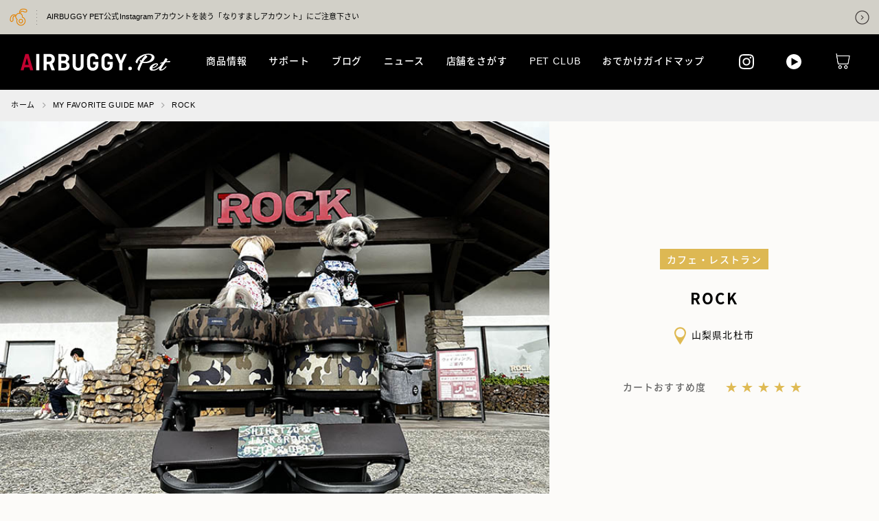

--- FILE ---
content_type: text/html; charset=UTF-8
request_url: https://www.airbuggy.pet/apc_guide/spot-231/
body_size: 32068
content:

<!DOCTYPE html>
<html dir="ltr" lang="ja" prefix="og: https://ogp.me/ns#">
<head>
	
<!-- Google Tag Manager -->
<script>(function(w,d,s,l,i){w[l]=w[l]||[];w[l].push({'gtm.start':
new Date().getTime(),event:'gtm.js'});var f=d.getElementsByTagName(s)[0],
j=d.createElement(s),dl=l!='dataLayer'?'&l='+l:'';j.async=true;j.src=
'https://www.googletagmanager.com/gtm.js?id='+i+dl;f.parentNode.insertBefore(j,f);
})(window,document,'script','dataLayer','GTM-NH92PPQ');</script>
<!-- End Google Tag Manager -->

<!-- Google Analytics -->
<script>
(function(i,s,o,g,r,a,m){i['GoogleAnalyticsObject']=r;i[r]=i[r]||function(){
(i[r].q=i[r].q||[]).push(arguments)},i[r].l=1*new Date();a=s.createElement(o),
m=s.getElementsByTagName(o)[0];a.async=1;a.src=g;m.parentNode.insertBefore(a,m)
})(window,document,'script','https://www.google-analytics.com/analytics.js','ga');
ga('create', 'UA-16162235-1', 'auto', {'allowLinker': true});
ga('require', 'linker');
ga('linker:autoLink', ['airbuggy.pet', 'store.airbuggy.com'] );
ga('send', 'pageview');
</script>
<!-- End Google Analytics -->
<meta charset="UTF-8">
<meta name="viewport" content="width=device-width, initial-scale=1">
<meta name="format-detection" content="telephone=no">


<meta name="keywords" content="エアバギー、ペットカート、ドッグ、ペット、3輪">
<meta name="description" content="ペットカートのエアバギーフォーペットで、愛犬とのお出かけをもっと楽しく快適に。(AirBuggy for Pet)">

<meta property="og:title" content="ROCK - AIRBUGGY FOR PET | ペットカートのエアバギーAIRBUGGY FOR PET">
<meta property="og:type" content="article">
<meta property="og:url" content="https://www.airbuggy.pet/apc_guide/spot-231/">
<meta property="og:image" content="https://www.airbuggy.pet/assets/img/common/ogimage.jpg">
<meta property="og:site_name" content="AIRBUGGY FOR PET | ペットカートのエアバギー">
<meta property="og:description" content="ペットカートのエアバギーフォーペットで、愛犬とのお出かけをもっと楽しく快適に。(AirBuggy for Pet)">
<meta property="og:locale:alternate" content="ja_JP">
<meta property="og:locale:alternate" content="en_US">
<meta name="twitter:card" content="summary_large_image">
<meta name="twitter:site" content="@AirBuggy_Tweet">
<meta name="twitter:image" content="https://www.airbuggy.pet/assets/img/common/ogimage.jpg">

<meta name="msapplication-TileColor" content="#ffffff">
<meta name="msapplication-TileImage" content="/assets/img/favicons/mstile-144x144.png">
<link rel="shortcut icon" type="image/vnd.microsoft.icon" href="/assets/img/favicons/favicon.ico">
<link rel="icon" type="image/vnd.microsoft.icon" href="/assets/img/favicons/favicon.ico">
<link rel="apple-touch-icon" sizes="57x57" href="/assets/img/favicons/apple-touch-icon-57x57.png">
<link rel="apple-touch-icon" sizes="60x60" href="/assets/img/favicons/apple-touch-icon-60x60.png">
<link rel="apple-touch-icon" sizes="72x72" href="/assets/img/favicons/apple-touch-icon-72x72.png">
<link rel="apple-touch-icon" sizes="76x76" href="/assets/img/favicons/apple-touch-icon-76x76.png">
<link rel="apple-touch-icon" sizes="114x114" href="/assets/img/favicons/apple-touch-icon-114x114.png">
<link rel="apple-touch-icon" sizes="120x120" href="/assets/img/favicons/apple-touch-icon-120x120.png">
<link rel="apple-touch-icon" sizes="144x144" href="/assets/img/favicons/apple-touch-icon-144x144.png">
<link rel="apple-touch-icon" sizes="152x152" href="/assets/img/favicons/apple-touch-icon-152x152.png">
<link rel="apple-touch-icon" sizes="180x180" href="/assets/img/favicons/apple-touch-icon-180x180.png">
<link rel="icon" type="image/png" sizes="36x36" href="/assets/img/favicons/android-chrome-36x36.png">
<link rel="icon" type="image/png" sizes="48x48" href="/assets/img/favicons/android-chrome-48x48.png">
<link rel="icon" type="image/png" sizes="72x72" href="/assets/img/favicons/android-chrome-72x72.png">
<link rel="icon" type="image/png" sizes="96x96" href="/assets/img/favicons/android-chrome-96x96.png">
<link rel="icon" type="image/png" sizes="128x128" href="/assets/img/favicons/android-chrome-128x128.png">
<link rel="icon" type="image/png" sizes="152x152" href="/assets/img/favicons/android-chrome-152x152.png">
<link rel="icon" type="image/png" sizes="192x192" href="/assets/img/favicons/android-chrome-192x192.png">
<link rel="icon" type="image/png" sizes="256x256" href="/assets/img/favicons/android-chrome-256x256.png">
<link rel="icon" type="image/png" sizes="384x384" href="/assets/img/favicons/android-chrome-384x384.png">
<link rel="icon" type="image/png" sizes="512x512" href="/assets/img/favicons/android-chrome-512x512.png">
<link rel="icon" type="image/png" sizes="36x36" href="/assets/img/favicons/icon-36x36.png">
<link rel="icon" type="image/png" sizes="48x48" href="/assets/img/favicons/icon-48x48.png">
<link rel="icon" type="image/png" sizes="72x72" href="/assets/img/favicons/icon-72x72.png">
<link rel="icon" type="image/png" sizes="96x96" href="/assets/img/favicons/icon-96x96.png">
<link rel="icon" type="image/png" sizes="128x128" href="/assets/img/favicons/icon-128x128.png">
<link rel="icon" type="image/png" sizes="144x144" href="/assets/img/favicons/icon-144x144.png">
<link rel="icon" type="image/png" sizes="152x152" href="/assets/img/favicons/icon-152x152.png">
<link rel="icon" type="image/png" sizes="160x160" href="/assets/img/favicons/icon-160x160.png">
<link rel="icon" type="image/png" sizes="192x192" href="/assets/img/favicons/icon-192x192.png">
<link rel="icon" type="image/png" sizes="196x196" href="/assets/img/favicons/icon-196x196.png">
<link rel="icon" type="image/png" sizes="256x256" href="/assets/img/favicons/icon-256x256.png">
<link rel="icon" type="image/png" sizes="384x384" href="/assets/img/favicons/icon-384x384.png">
<link rel="icon" type="image/png" sizes="512x512" href="/assets/img/favicons/icon-512x512.png">
<link rel="icon" type="image/png" sizes="16x16" href="/assets/img/favicons/icon-16x16.png">
<link rel="icon" type="image/png" sizes="24x24" href="/assets/img/favicons/icon-24x24.png">
<link rel="icon" type="image/png" sizes="32x32" href="/assets/img/favicons/icon-32x32.png">
<link rel="manifest" href="/assets/img/favicons/manifest.json">
<link rel="stylesheet" href="/assets/css/main.min.css?240731">
<link rel="stylesheet" href="/assets/css/main.add.css?240409">





<!-- lifebuggy -->



<!--[if lt IE 9]>
<script src="//cdnjs.cloudflare.com/ajax/libs/html5shiv/3.7.2/html5shiv.min.js"></script>
<script src="//cdnjs.cloudflare.com/ajax/libs/respond.js/1.4.2/respond.min.js"></script>
<![endif]-->


	<style>img:is([sizes="auto" i], [sizes^="auto," i]) { contain-intrinsic-size: 3000px 1500px }</style>
	
		<!-- All in One SEO 4.8.5 - aioseo.com -->
		<title>ROCK - AIRBUGGY FOR PET | ペットカートのエアバギー</title>
	<meta name="robots" content="max-image-preview:large" />
	<link rel="canonical" href="https://www.airbuggy.pet/apc_guide/spot-231/" />
	<meta name="generator" content="All in One SEO (AIOSEO) 4.8.5" />
		<meta property="og:locale" content="ja_JP" />
		<meta property="og:site_name" content="AIRBUGGY FOR PET | ペットカートのエアバギー - ペットカートのエアバギーフォーペットで、愛犬とのお出かけをもっと楽しく快適に。(AirBuggy for Pet)" />
		<meta property="og:type" content="article" />
		<meta property="og:title" content="ROCK - AIRBUGGY FOR PET | ペットカートのエアバギー" />
		<meta property="og:url" content="https://www.airbuggy.pet/apc_guide/spot-231/" />
		<meta property="article:published_time" content="2023-01-18T04:41:35+00:00" />
		<meta property="article:modified_time" content="2023-01-18T04:41:35+00:00" />
		<meta name="twitter:card" content="summary_large_image" />
		<meta name="twitter:title" content="ROCK - AIRBUGGY FOR PET | ペットカートのエアバギー" />
		<script type="application/ld+json" class="aioseo-schema">
			{"@context":"https:\/\/schema.org","@graph":[{"@type":"BreadcrumbList","@id":"https:\/\/www.airbuggy.pet\/apc_guide\/spot-231\/#breadcrumblist","itemListElement":[{"@type":"ListItem","@id":"https:\/\/www.airbuggy.pet#listItem","position":1,"name":"Home","item":"https:\/\/www.airbuggy.pet","nextItem":{"@type":"ListItem","@id":"https:\/\/www.airbuggy.pet\/apc_guide\/#listItem","name":"APC GUIDE"}},{"@type":"ListItem","@id":"https:\/\/www.airbuggy.pet\/apc_guide\/#listItem","position":2,"name":"APC GUIDE","item":"https:\/\/www.airbuggy.pet\/apc_guide\/","nextItem":{"@type":"ListItem","@id":"https:\/\/www.airbuggy.pet\/apc_guide\/spot-231\/#listItem","name":"ROCK"},"previousItem":{"@type":"ListItem","@id":"https:\/\/www.airbuggy.pet#listItem","name":"Home"}},{"@type":"ListItem","@id":"https:\/\/www.airbuggy.pet\/apc_guide\/spot-231\/#listItem","position":3,"name":"ROCK","previousItem":{"@type":"ListItem","@id":"https:\/\/www.airbuggy.pet\/apc_guide\/#listItem","name":"APC GUIDE"}}]},{"@type":"Organization","@id":"https:\/\/www.airbuggy.pet\/#organization","name":"AIRBUGGY FOR PET | \u30da\u30c3\u30c8\u30ab\u30fc\u30c8\u306e\u30a8\u30a2\u30d0\u30ae\u30fc","description":"\u30da\u30c3\u30c8\u30ab\u30fc\u30c8\u306e\u30a8\u30a2\u30d0\u30ae\u30fc\u30d5\u30a9\u30fc\u30da\u30c3\u30c8\u3067\u3001\u611b\u72ac\u3068\u306e\u304a\u51fa\u304b\u3051\u3092\u3082\u3063\u3068\u697d\u3057\u304f\u5feb\u9069\u306b\u3002(AirBuggy for Pet)","url":"https:\/\/www.airbuggy.pet\/"},{"@type":"WebPage","@id":"https:\/\/www.airbuggy.pet\/apc_guide\/spot-231\/#webpage","url":"https:\/\/www.airbuggy.pet\/apc_guide\/spot-231\/","name":"ROCK - AIRBUGGY FOR PET | \u30da\u30c3\u30c8\u30ab\u30fc\u30c8\u306e\u30a8\u30a2\u30d0\u30ae\u30fc","inLanguage":"ja","isPartOf":{"@id":"https:\/\/www.airbuggy.pet\/#website"},"breadcrumb":{"@id":"https:\/\/www.airbuggy.pet\/apc_guide\/spot-231\/#breadcrumblist"},"datePublished":"2023-01-18T13:41:35+09:00","dateModified":"2023-01-18T13:41:35+09:00"},{"@type":"WebSite","@id":"https:\/\/www.airbuggy.pet\/#website","url":"https:\/\/www.airbuggy.pet\/","name":"AIRBUGGY FOR PET | \u30da\u30c3\u30c8\u30ab\u30fc\u30c8\u306e\u30a8\u30a2\u30d0\u30ae\u30fc","description":"\u30da\u30c3\u30c8\u30ab\u30fc\u30c8\u306e\u30a8\u30a2\u30d0\u30ae\u30fc\u30d5\u30a9\u30fc\u30da\u30c3\u30c8\u3067\u3001\u611b\u72ac\u3068\u306e\u304a\u51fa\u304b\u3051\u3092\u3082\u3063\u3068\u697d\u3057\u304f\u5feb\u9069\u306b\u3002(AirBuggy for Pet)","inLanguage":"ja","publisher":{"@id":"https:\/\/www.airbuggy.pet\/#organization"}}]}
		</script>
		<!-- All in One SEO -->

<script type="text/javascript">
/* <![CDATA[ */
window._wpemojiSettings = {"baseUrl":"https:\/\/s.w.org\/images\/core\/emoji\/16.0.1\/72x72\/","ext":".png","svgUrl":"https:\/\/s.w.org\/images\/core\/emoji\/16.0.1\/svg\/","svgExt":".svg","source":{"concatemoji":"https:\/\/www.airbuggy.pet\/wp-includes\/js\/wp-emoji-release.min.js?ver=6.8.3"}};
/*! This file is auto-generated */
!function(s,n){var o,i,e;function c(e){try{var t={supportTests:e,timestamp:(new Date).valueOf()};sessionStorage.setItem(o,JSON.stringify(t))}catch(e){}}function p(e,t,n){e.clearRect(0,0,e.canvas.width,e.canvas.height),e.fillText(t,0,0);var t=new Uint32Array(e.getImageData(0,0,e.canvas.width,e.canvas.height).data),a=(e.clearRect(0,0,e.canvas.width,e.canvas.height),e.fillText(n,0,0),new Uint32Array(e.getImageData(0,0,e.canvas.width,e.canvas.height).data));return t.every(function(e,t){return e===a[t]})}function u(e,t){e.clearRect(0,0,e.canvas.width,e.canvas.height),e.fillText(t,0,0);for(var n=e.getImageData(16,16,1,1),a=0;a<n.data.length;a++)if(0!==n.data[a])return!1;return!0}function f(e,t,n,a){switch(t){case"flag":return n(e,"\ud83c\udff3\ufe0f\u200d\u26a7\ufe0f","\ud83c\udff3\ufe0f\u200b\u26a7\ufe0f")?!1:!n(e,"\ud83c\udde8\ud83c\uddf6","\ud83c\udde8\u200b\ud83c\uddf6")&&!n(e,"\ud83c\udff4\udb40\udc67\udb40\udc62\udb40\udc65\udb40\udc6e\udb40\udc67\udb40\udc7f","\ud83c\udff4\u200b\udb40\udc67\u200b\udb40\udc62\u200b\udb40\udc65\u200b\udb40\udc6e\u200b\udb40\udc67\u200b\udb40\udc7f");case"emoji":return!a(e,"\ud83e\udedf")}return!1}function g(e,t,n,a){var r="undefined"!=typeof WorkerGlobalScope&&self instanceof WorkerGlobalScope?new OffscreenCanvas(300,150):s.createElement("canvas"),o=r.getContext("2d",{willReadFrequently:!0}),i=(o.textBaseline="top",o.font="600 32px Arial",{});return e.forEach(function(e){i[e]=t(o,e,n,a)}),i}function t(e){var t=s.createElement("script");t.src=e,t.defer=!0,s.head.appendChild(t)}"undefined"!=typeof Promise&&(o="wpEmojiSettingsSupports",i=["flag","emoji"],n.supports={everything:!0,everythingExceptFlag:!0},e=new Promise(function(e){s.addEventListener("DOMContentLoaded",e,{once:!0})}),new Promise(function(t){var n=function(){try{var e=JSON.parse(sessionStorage.getItem(o));if("object"==typeof e&&"number"==typeof e.timestamp&&(new Date).valueOf()<e.timestamp+604800&&"object"==typeof e.supportTests)return e.supportTests}catch(e){}return null}();if(!n){if("undefined"!=typeof Worker&&"undefined"!=typeof OffscreenCanvas&&"undefined"!=typeof URL&&URL.createObjectURL&&"undefined"!=typeof Blob)try{var e="postMessage("+g.toString()+"("+[JSON.stringify(i),f.toString(),p.toString(),u.toString()].join(",")+"));",a=new Blob([e],{type:"text/javascript"}),r=new Worker(URL.createObjectURL(a),{name:"wpTestEmojiSupports"});return void(r.onmessage=function(e){c(n=e.data),r.terminate(),t(n)})}catch(e){}c(n=g(i,f,p,u))}t(n)}).then(function(e){for(var t in e)n.supports[t]=e[t],n.supports.everything=n.supports.everything&&n.supports[t],"flag"!==t&&(n.supports.everythingExceptFlag=n.supports.everythingExceptFlag&&n.supports[t]);n.supports.everythingExceptFlag=n.supports.everythingExceptFlag&&!n.supports.flag,n.DOMReady=!1,n.readyCallback=function(){n.DOMReady=!0}}).then(function(){return e}).then(function(){var e;n.supports.everything||(n.readyCallback(),(e=n.source||{}).concatemoji?t(e.concatemoji):e.wpemoji&&e.twemoji&&(t(e.twemoji),t(e.wpemoji)))}))}((window,document),window._wpemojiSettings);
/* ]]> */
</script>
<style id='wp-emoji-styles-inline-css' type='text/css'>

	img.wp-smiley, img.emoji {
		display: inline !important;
		border: none !important;
		box-shadow: none !important;
		height: 1em !important;
		width: 1em !important;
		margin: 0 0.07em !important;
		vertical-align: -0.1em !important;
		background: none !important;
		padding: 0 !important;
	}
</style>
<link rel='stylesheet' id='wp-block-library-css' href='https://www.airbuggy.pet/wp-includes/css/dist/block-library/style.min.css?ver=6.8.3' type='text/css' media='all' />
<style id='classic-theme-styles-inline-css' type='text/css'>
/*! This file is auto-generated */
.wp-block-button__link{color:#fff;background-color:#32373c;border-radius:9999px;box-shadow:none;text-decoration:none;padding:calc(.667em + 2px) calc(1.333em + 2px);font-size:1.125em}.wp-block-file__button{background:#32373c;color:#fff;text-decoration:none}
</style>
<style id='global-styles-inline-css' type='text/css'>
:root{--wp--preset--aspect-ratio--square: 1;--wp--preset--aspect-ratio--4-3: 4/3;--wp--preset--aspect-ratio--3-4: 3/4;--wp--preset--aspect-ratio--3-2: 3/2;--wp--preset--aspect-ratio--2-3: 2/3;--wp--preset--aspect-ratio--16-9: 16/9;--wp--preset--aspect-ratio--9-16: 9/16;--wp--preset--color--black: #000000;--wp--preset--color--cyan-bluish-gray: #abb8c3;--wp--preset--color--white: #ffffff;--wp--preset--color--pale-pink: #f78da7;--wp--preset--color--vivid-red: #cf2e2e;--wp--preset--color--luminous-vivid-orange: #ff6900;--wp--preset--color--luminous-vivid-amber: #fcb900;--wp--preset--color--light-green-cyan: #7bdcb5;--wp--preset--color--vivid-green-cyan: #00d084;--wp--preset--color--pale-cyan-blue: #8ed1fc;--wp--preset--color--vivid-cyan-blue: #0693e3;--wp--preset--color--vivid-purple: #9b51e0;--wp--preset--gradient--vivid-cyan-blue-to-vivid-purple: linear-gradient(135deg,rgba(6,147,227,1) 0%,rgb(155,81,224) 100%);--wp--preset--gradient--light-green-cyan-to-vivid-green-cyan: linear-gradient(135deg,rgb(122,220,180) 0%,rgb(0,208,130) 100%);--wp--preset--gradient--luminous-vivid-amber-to-luminous-vivid-orange: linear-gradient(135deg,rgba(252,185,0,1) 0%,rgba(255,105,0,1) 100%);--wp--preset--gradient--luminous-vivid-orange-to-vivid-red: linear-gradient(135deg,rgba(255,105,0,1) 0%,rgb(207,46,46) 100%);--wp--preset--gradient--very-light-gray-to-cyan-bluish-gray: linear-gradient(135deg,rgb(238,238,238) 0%,rgb(169,184,195) 100%);--wp--preset--gradient--cool-to-warm-spectrum: linear-gradient(135deg,rgb(74,234,220) 0%,rgb(151,120,209) 20%,rgb(207,42,186) 40%,rgb(238,44,130) 60%,rgb(251,105,98) 80%,rgb(254,248,76) 100%);--wp--preset--gradient--blush-light-purple: linear-gradient(135deg,rgb(255,206,236) 0%,rgb(152,150,240) 100%);--wp--preset--gradient--blush-bordeaux: linear-gradient(135deg,rgb(254,205,165) 0%,rgb(254,45,45) 50%,rgb(107,0,62) 100%);--wp--preset--gradient--luminous-dusk: linear-gradient(135deg,rgb(255,203,112) 0%,rgb(199,81,192) 50%,rgb(65,88,208) 100%);--wp--preset--gradient--pale-ocean: linear-gradient(135deg,rgb(255,245,203) 0%,rgb(182,227,212) 50%,rgb(51,167,181) 100%);--wp--preset--gradient--electric-grass: linear-gradient(135deg,rgb(202,248,128) 0%,rgb(113,206,126) 100%);--wp--preset--gradient--midnight: linear-gradient(135deg,rgb(2,3,129) 0%,rgb(40,116,252) 100%);--wp--preset--font-size--small: 13px;--wp--preset--font-size--medium: 20px;--wp--preset--font-size--large: 36px;--wp--preset--font-size--x-large: 42px;--wp--preset--spacing--20: 0.44rem;--wp--preset--spacing--30: 0.67rem;--wp--preset--spacing--40: 1rem;--wp--preset--spacing--50: 1.5rem;--wp--preset--spacing--60: 2.25rem;--wp--preset--spacing--70: 3.38rem;--wp--preset--spacing--80: 5.06rem;--wp--preset--shadow--natural: 6px 6px 9px rgba(0, 0, 0, 0.2);--wp--preset--shadow--deep: 12px 12px 50px rgba(0, 0, 0, 0.4);--wp--preset--shadow--sharp: 6px 6px 0px rgba(0, 0, 0, 0.2);--wp--preset--shadow--outlined: 6px 6px 0px -3px rgba(255, 255, 255, 1), 6px 6px rgba(0, 0, 0, 1);--wp--preset--shadow--crisp: 6px 6px 0px rgba(0, 0, 0, 1);}:where(.is-layout-flex){gap: 0.5em;}:where(.is-layout-grid){gap: 0.5em;}body .is-layout-flex{display: flex;}.is-layout-flex{flex-wrap: wrap;align-items: center;}.is-layout-flex > :is(*, div){margin: 0;}body .is-layout-grid{display: grid;}.is-layout-grid > :is(*, div){margin: 0;}:where(.wp-block-columns.is-layout-flex){gap: 2em;}:where(.wp-block-columns.is-layout-grid){gap: 2em;}:where(.wp-block-post-template.is-layout-flex){gap: 1.25em;}:where(.wp-block-post-template.is-layout-grid){gap: 1.25em;}.has-black-color{color: var(--wp--preset--color--black) !important;}.has-cyan-bluish-gray-color{color: var(--wp--preset--color--cyan-bluish-gray) !important;}.has-white-color{color: var(--wp--preset--color--white) !important;}.has-pale-pink-color{color: var(--wp--preset--color--pale-pink) !important;}.has-vivid-red-color{color: var(--wp--preset--color--vivid-red) !important;}.has-luminous-vivid-orange-color{color: var(--wp--preset--color--luminous-vivid-orange) !important;}.has-luminous-vivid-amber-color{color: var(--wp--preset--color--luminous-vivid-amber) !important;}.has-light-green-cyan-color{color: var(--wp--preset--color--light-green-cyan) !important;}.has-vivid-green-cyan-color{color: var(--wp--preset--color--vivid-green-cyan) !important;}.has-pale-cyan-blue-color{color: var(--wp--preset--color--pale-cyan-blue) !important;}.has-vivid-cyan-blue-color{color: var(--wp--preset--color--vivid-cyan-blue) !important;}.has-vivid-purple-color{color: var(--wp--preset--color--vivid-purple) !important;}.has-black-background-color{background-color: var(--wp--preset--color--black) !important;}.has-cyan-bluish-gray-background-color{background-color: var(--wp--preset--color--cyan-bluish-gray) !important;}.has-white-background-color{background-color: var(--wp--preset--color--white) !important;}.has-pale-pink-background-color{background-color: var(--wp--preset--color--pale-pink) !important;}.has-vivid-red-background-color{background-color: var(--wp--preset--color--vivid-red) !important;}.has-luminous-vivid-orange-background-color{background-color: var(--wp--preset--color--luminous-vivid-orange) !important;}.has-luminous-vivid-amber-background-color{background-color: var(--wp--preset--color--luminous-vivid-amber) !important;}.has-light-green-cyan-background-color{background-color: var(--wp--preset--color--light-green-cyan) !important;}.has-vivid-green-cyan-background-color{background-color: var(--wp--preset--color--vivid-green-cyan) !important;}.has-pale-cyan-blue-background-color{background-color: var(--wp--preset--color--pale-cyan-blue) !important;}.has-vivid-cyan-blue-background-color{background-color: var(--wp--preset--color--vivid-cyan-blue) !important;}.has-vivid-purple-background-color{background-color: var(--wp--preset--color--vivid-purple) !important;}.has-black-border-color{border-color: var(--wp--preset--color--black) !important;}.has-cyan-bluish-gray-border-color{border-color: var(--wp--preset--color--cyan-bluish-gray) !important;}.has-white-border-color{border-color: var(--wp--preset--color--white) !important;}.has-pale-pink-border-color{border-color: var(--wp--preset--color--pale-pink) !important;}.has-vivid-red-border-color{border-color: var(--wp--preset--color--vivid-red) !important;}.has-luminous-vivid-orange-border-color{border-color: var(--wp--preset--color--luminous-vivid-orange) !important;}.has-luminous-vivid-amber-border-color{border-color: var(--wp--preset--color--luminous-vivid-amber) !important;}.has-light-green-cyan-border-color{border-color: var(--wp--preset--color--light-green-cyan) !important;}.has-vivid-green-cyan-border-color{border-color: var(--wp--preset--color--vivid-green-cyan) !important;}.has-pale-cyan-blue-border-color{border-color: var(--wp--preset--color--pale-cyan-blue) !important;}.has-vivid-cyan-blue-border-color{border-color: var(--wp--preset--color--vivid-cyan-blue) !important;}.has-vivid-purple-border-color{border-color: var(--wp--preset--color--vivid-purple) !important;}.has-vivid-cyan-blue-to-vivid-purple-gradient-background{background: var(--wp--preset--gradient--vivid-cyan-blue-to-vivid-purple) !important;}.has-light-green-cyan-to-vivid-green-cyan-gradient-background{background: var(--wp--preset--gradient--light-green-cyan-to-vivid-green-cyan) !important;}.has-luminous-vivid-amber-to-luminous-vivid-orange-gradient-background{background: var(--wp--preset--gradient--luminous-vivid-amber-to-luminous-vivid-orange) !important;}.has-luminous-vivid-orange-to-vivid-red-gradient-background{background: var(--wp--preset--gradient--luminous-vivid-orange-to-vivid-red) !important;}.has-very-light-gray-to-cyan-bluish-gray-gradient-background{background: var(--wp--preset--gradient--very-light-gray-to-cyan-bluish-gray) !important;}.has-cool-to-warm-spectrum-gradient-background{background: var(--wp--preset--gradient--cool-to-warm-spectrum) !important;}.has-blush-light-purple-gradient-background{background: var(--wp--preset--gradient--blush-light-purple) !important;}.has-blush-bordeaux-gradient-background{background: var(--wp--preset--gradient--blush-bordeaux) !important;}.has-luminous-dusk-gradient-background{background: var(--wp--preset--gradient--luminous-dusk) !important;}.has-pale-ocean-gradient-background{background: var(--wp--preset--gradient--pale-ocean) !important;}.has-electric-grass-gradient-background{background: var(--wp--preset--gradient--electric-grass) !important;}.has-midnight-gradient-background{background: var(--wp--preset--gradient--midnight) !important;}.has-small-font-size{font-size: var(--wp--preset--font-size--small) !important;}.has-medium-font-size{font-size: var(--wp--preset--font-size--medium) !important;}.has-large-font-size{font-size: var(--wp--preset--font-size--large) !important;}.has-x-large-font-size{font-size: var(--wp--preset--font-size--x-large) !important;}
:where(.wp-block-post-template.is-layout-flex){gap: 1.25em;}:where(.wp-block-post-template.is-layout-grid){gap: 1.25em;}
:where(.wp-block-columns.is-layout-flex){gap: 2em;}:where(.wp-block-columns.is-layout-grid){gap: 2em;}
:root :where(.wp-block-pullquote){font-size: 1.5em;line-height: 1.6;}
</style>
<link rel="https://api.w.org/" href="https://www.airbuggy.pet/wp-json/" /><link rel="alternate" title="JSON" type="application/json" href="https://www.airbuggy.pet/wp-json/wp/v2/apc_guide/55777" /><link rel="EditURI" type="application/rsd+xml" title="RSD" href="https://www.airbuggy.pet/xmlrpc.php?rsd" />
<meta name="generator" content="WordPress 6.8.3" />
<link rel='shortlink' href='https://www.airbuggy.pet/?p=55777' />
<link rel="alternate" title="oEmbed (JSON)" type="application/json+oembed" href="https://www.airbuggy.pet/wp-json/oembed/1.0/embed?url=https%3A%2F%2Fwww.airbuggy.pet%2Fapc_guide%2Fspot-231%2F" />
<link rel="alternate" title="oEmbed (XML)" type="text/xml+oembed" href="https://www.airbuggy.pet/wp-json/oembed/1.0/embed?url=https%3A%2F%2Fwww.airbuggy.pet%2Fapc_guide%2Fspot-231%2F&#038;format=xml" />
<link rel="alternate" href="https://www.airbuggy.pet/apc_guide/spot-231/" hreflang="x-default" />
</head>

<body class="wp-singular apc_guide-template-default single single-apc_guide postid-55777 wp-theme-airbuggy-pet jp">

<!-- Google Tag Manager (noscript) -->
<noscript><iframe src="https://www.googletagmanager.com/ns.html?id=GTM-NH92PPQ"
height="0" width="0" style="display:none;visibility:hidden"></iframe></noscript>
<!-- End Google Tag Manager (noscript) -->
	

<div id="fb-root"></div>
<script>
(function(d, s, id) {
    var js, fjs = d.getElementsByTagName(s)[0];
    if (d.getElementById(id)) return;
    js = d.createElement(s);
    js.id = id;
    js.src = 'https://connect.facebook.net/ja_JP/sdk.js#xfbml=1&version=v2.12&appId=180786636053299';
    fjs.parentNode.insertBefore(js, fjs);
}(document, 'script', 'facebook-jssdk'));
</script>
<div id="wrap">


<div class="caution-box">
    <a href="/news/20251120/">
        <div class="caution-icon"><img src="/assets/img/common/ico_header_fordog.png" alt=""></div>
        <p class="caution-txt">AIRBUGGY PET公式Instagramアカウントを装う「なりすましアカウント」にご注意下さい</p>
        <div class="caution-arrow"><img src="/assets/img/common/caution_arrow.png" alt=""></div>
    </a>
</div>

<header>
    <div class="logo-box">
        <h1><a href="https://www.airbuggy.pet/" class="hover-alpha"><img src="/assets/img/common/logo.svg" alt="AIRBUGGY FOR PET | ペットカートのエアバギー"></a></h1>
    </div>
    <div class="logo-s">
        <a href="https://www.airbuggy.pet/" class="hover-alpha"><img src="/assets/img/common/logo.svg" alt="AIRBUGGY FOR PET | ペットカートのエアバギー"></a>
    </div>
    <div class="head-box pc">
        <div class="sns-lang-box">
            <div class="sns-box">
                <ul>
                    <li class="hover-alpha"><a href="https://www.instagram.com/airbuggy_petandlife/" target="_blank" rel="noopener"><img src="/assets/img/common/ico_insta.svg" width="48" height="48" alt="Instagram"></a></li>
                    <li class="hover-alpha"><a href="/video_manual/"><img src="/assets/img/common/ico_movie.svg" width="48" height="48" alt="動画マニュアル"></a></li>
                </ul>
            </div>
            
            <!--<div class="lang-box"><ul><li><a href="https://www.airbuggy.pet/apc_guide/spot-231/" title="JP" class="current_language">JP</a></li><li><a href="https://www.airbuggy.pet/en/" title="EN">EN</a></li><li><a href="https://eu.airbuggy.pet" title="EU" target="_blank">EU</a></li></ul></div>-->            
        </div>
        <div class="main-navi">
            <nav>
                <ul>
                    <li class="hover-nav"><a href="/dome/">商品情報<span class="bar first"></span></a></li>
                    <li class="hover-nav"><a href="/warranty/">サポート<span class="bar"></span></a></li>
                                          <li class="hover-nav"><a href="/feature/">ブログ<span class="bar"></span></a></li>
                      <li class="hover-nav store"><a href="/news/">ニュース<span class="bar"></span></a></li>
                                        <li class="hover-nav store"><a href="/store/">店舗をさがす<span class="bar"></span></a></li>
                                          <li class="hover-nav store"><a href="/pet-club/">PET CLUB<span class="bar"></span></a></li>
                      <li class="hover-nav store"><a href="/apc_guide/">おでかけガイドマップ<span class="bar"></span></a></li>
                                    </ul>
            </nav>
        </div>
        <div class="btn-box">
            <ul><!--
                <li class="search">
                    <div class="hover-alpha">
                        <p class="search-txt">検索する</p>
                    </div>
                </li>-->
                <li class="onlinestore">
                    <a href="https://store.airbuggy.com/c/pet" target="_blank" onclick="ga('send','event','ec','click','online_rakuten', 1, {'nonInteraction': 1});" class="hover-alpha">
                        <p>オンライン<span>ストア</span></p>
                    </a>
                </li>
            </ul>
        </div>
    </div>
    <nav class="hover-box pc">
        <div class="inner">
            <div class="product">
                <ul>
                    <li>
                        <a href="/dome/">
                            <span>DOME シリーズ</span>
                            <div class="image">
                                <img src="/assets/img/common/img_hover_product_dome.png" alt="">
                            </div>
                        </a>
                    </li>
                    <li>
                        <a href="/cube/">
                            <span>CUBE シリーズ</span>
                            <div class="image">
                                <img src="/assets/img/common/img_hover_product_cube.png" alt="">
                            </div>
                        </a>
                    </li>
                                          <li>
                          <a href="/fitt/">
                              <span>FITT シリーズ</span>
                              <div class="image">
                                  <img src="/assets/img/common/img_hover_product_fit.png" alt="">
                              </div>
                          </a>
                      </li>
                                        <li>
                        <a href="/3way-backpack-carrier/">
                            <span>3WAY BACKPACK</span>
                            <div class="image">
                                <img src="/assets/img/common/img_hover_product_carry.png" alt="">
                            </div>
                        </a>
                    </li>
                    <li>
                        <a href="/accessory/">
                            <span>アクセサリ</span>
                            <div class="image">
                                <img src="/assets/img/common/img_hover_product_option.png" alt="">
                            </div>
                        </a>
                    </li>
                    <li>
                        <a href="/cat/">
                            <span>FOR CAT他</span>
                            <div class="image">
                                <img src="/assets/img/common/img_hover_product_cat.png" alt="">
                            </div>
                        </a>
                    </li>
                                          <li>
                          <a href="https://www.airbuggy.com/special/lifebuggy/" target="_blank">
                              <span>ライフバギー</span>
                              <div class="image">
                                  <img src="/assets/img/common/img_hover_product_lifebuggy.png" alt="">
                              </div>
                          </a>
                      </li>
                                    </ul>
            </div>
            <div class="support">
                <ul>
                    <li>
                        <a href="/catalog_manual/">
                            <span>カタログ＆<br>マニュアル</span>
                            <div class="image">
                                <img src="/assets/img/common/img_hover_support_catalogue.png" alt="">
                            </div>
                        </a>
                    </li>
                    <li>
                        <a href="/airtire_mainte/">
                            <span>エアタイヤの<br>メンテナンス</span>
                            <div class="image">
                                <img src="/assets/img/common/img_hover_support_airtire.png" alt="">
                            </div>
                        </a>
                    </li>
                    <li>
                        <a href="/video_manual/">
                            <span>動画マニュアル</span>
                            <div class="image">
                                <img src="/assets/img/common/img_hover_support_video.png" alt="">
                            </div>
                        </a>
                    </li>
                    <li>
                        <a href="/faq/">
                            <span>FAQ</span>
                            <div class="image">
                                <img src="/assets/img/common/img_hover_support_faq.png" alt="">
                            </div>
                        </a>
                    </li>
                    <li>
                        <a href="/warranty/">
                            <span>保証と修理</span>
                            <div class="image">
                                <img src="/assets/img/common/img_hover_support_guarantee.png" alt="">
                            </div>
                        </a>
                    </li>
                    <li>
                        <a href="https://gmp-international.com/contact" target="_blank">
                            <span>お問い合わせ</span>
                            <div class="image">
                                <img src="/assets/img/common/img_hover_support_contact.png" alt="お問い合わせ">
                            </div>
                        </a>
                    </li>
                </ul>
            </div>
            <div class="feature">
                <ul>

                    
                    <li>
                        <a href="https://www.airbuggy.pet/feature/dome3_startguide/">
                            <div class="image">
                                <img src="https://www.airbuggy.pet/wp-content/uploads/2026/01/pc-640x287.webp" alt="">
                            </div>
                            <div class="ttl">
                                                                <p class="description">DOME3が届く前にチェック！快適で安全なエアバギーライフを始めるためのスタートガイド</p>
                            </div>
                        </a>
                    </li>
                    
                    
                    <li>
                        <a href="https://www.airbuggy.pet/feature/2025build_award/">
                            <div class="image">
                                <img src="https://www.airbuggy.pet/wp-content/uploads/2025/12/pc-2-640x287.webp" alt="">
                            </div>
                            <div class="ttl">
                                                                <p class="description">2025年いちばん選ばれたのはコレ！BUILD人気カスタムランキング発表！</p>
                            </div>
                        </a>
                    </li>
                    
                    
                    <li>
                        <a href="https://www.airbuggy.pet/feature/rental_cart/">
                            <div class="image">
                                <img src="https://www.airbuggy.pet/wp-content/uploads/2025/11/pc-6-640x287.webp" alt="">
                            </div>
                            <div class="ttl">
                                                                <p class="description">【最新情報】エアバギーを各地でお試しできます！試乗レンタルカート取扱店舗（2025年更新）</p>
                            </div>
                        </a>
                    </li>
                    
                                        
                </ul>
                <div class="btn-temp btn-more"><a href="/feature/">ブログ一覧へ</a></div>
            </div>
        </div>
    </nav>
</header><link rel="preconnect" href="https://fonts.googleapis.com">
<link rel="preconnect" href="https://fonts.gstatic.com" crossorigin>
<link href="https://fonts.googleapis.com/css2?family=Jost:wght@400;500;600&display=swap" rel="stylesheet">
<link rel="stylesheet" type="text/css" href="/assets/css/apc-guide.css">
<link rel="stylesheet" type="text/css" href="//cdn.jsdelivr.net/npm/slick-carousel@1.8.1/slick/slick.css"/>

<main id="apc-guide-detail">

    <div id="breadcrumbs">
        <ol>
            <li><a href="https://www.airbuggy.pet/">ホーム</a></li>
            <li><a href="/apc_guide/">MY FAVORITE GUIDE MAP</a></li>
            <li>ROCK</li>
        </ol>
    </div>

    <div id="detail_mv" class="detail_mv">
        <div class="upper">
            <div class="main_info">
                <p class="label fade"><span class="cat_cafe">カフェ・レストラン</span></p>
                <p class="spot_name fade">ROCK</p>
                <p class="area cat_cafe fade">山梨県北杜市</p>
                <div class="rate">
                    <p class="rate_ttl fade">カートおすすめ度</p>
                    <p class="rate_img fade"><span class="rating cat_cafe" data-rate="5"></span></p>
                </div>
            </div>
        </div>
        <div class="lower">
            <img class="fade" src="https://www.airbuggy.pet/wp-content/uploads/2023/01/6b03054f2685389859a25e2a79fd5180.jpeg">
        </div>
    </div>
    <div class="recommend_area">
        <div class="inner">
            <div class="txt_area">
                <p class="user_name fade">ロミさんのおすすめ</p>
                <div class="pet_info show_pc">
                    <p class="pet_tag fade">DOG</p>
                    <p class="pet_name fade">暖色系のトンボ柄の服の子がジャックちゃん、寒色系のトンボ柄の子がロックちゃん</p>
                    <p class="pet_detail fade">（シーズー）</p>
                </div>
                <div class="pet_info show_sp">
                    <div class="inner">
                        <p class="pet_tag fade">DOG</p>
                        <p class="pet_name fade">暖色系のトンボ柄の服の子がジャックちゃん、寒色系のトンボ柄の子がロックちゃん</p>
                    </div>
                    <p class="pet_detail fade">（シーズー）</p>
                </div>

                <p class="recommend_txt fade">カレーがオススメ！地ビールも飲み比べ出来ます。待っている間に周りを散策出来ます。息子の名前がロックでお店の名前ROCKで行ってみました！ぜひ我が子が同じ名前のロックと一緒に行くとテンション上がりますよぉ<br>
                  <a class="insta_link" href="https://www.instagram.com/romi.n0310" target="_blank">@romi.n0310</a></p>
            </div>

            
              <div class="slick-slider fade">
  
                  
                  <div class="slick-inner">
                      <img class="thumb" src="https://www.airbuggy.pet/wp-content/uploads/2023/01/6b03054f2685389859a25e2a79fd5180-546x410.jpeg">
                      <p class="caption">ロックにROCK</p>
                  </div>
                  
                  
                  <div class="slick-inner">
                      <img class="thumb" src="https://www.airbuggy.pet/wp-content/uploads/2023/01/3218146c30a93a6ac391c1bb4c897c99-546x410.jpeg">
                      <p class="caption">ベーコンカレー </p>
                  </div>
                  
                  
                  <div class="slick-inner">
                      <img class="thumb" src="https://www.airbuggy.pet/wp-content/uploads/2023/01/05c0b282fecbe17e521899f8cb5aa111-546x728.jpeg">
                      <p class="caption">コットに入って良い子ジャック</p>
                  </div>
                  
                  
              </div>

            
        </div>
    </div>

    <div class="info_area">
        <div class="inner">
            <h3><img class="fade" src="/assets/img/apc-guide/spot/common/info_h3_ttl_pc.svg" alt="INFO 新着情報"></h3>
        </div>
        <div class="info_map_area fade">
            <script>
              function initMap() {
                var mapPosition = new google.maps.LatLng(35.9148087,138.4434492);//緯度経度
                var map = new google.maps.Map(document.getElementById('gmap'), {
                zoom: 16,//ズーム
                center: mapPosition,
                mapTypeControl: false,
                scrollwheel: false, // ホイール操作で拡大縮小させるかどうか
                streetViewControl: false,
                fullscreenControl: false,
                styles: [
  {
    "elementType": "geometry",
    "stylers": [
      {
        "color": "#f5f5f5"
      },
      {
        "visibility": "on"
      }
    ]
  },
  {
    "elementType": "labels.icon",
    "stylers": [
      {
        "visibility": "off"
      }
    ]
  },
  {
    "elementType": "labels.text.fill",
    "stylers": [
      {
        "color": "#616161"
      }
    ]
  },
  {
    "elementType": "labels.text.stroke",
    "stylers": [
      {
        "color": "#f5f5f5"
      }
    ]
  },
  {
    "featureType": "administrative.land_parcel",
    "stylers": [
      {
        "visibility": "simplified"
      }
    ]
  },
  {
    "featureType": "administrative.land_parcel",
    "elementType": "labels",
    "stylers": [
      {
        "visibility": "off"
      }
    ]
  },
  {
    "featureType": "administrative.land_parcel",
    "elementType": "labels.text.fill",
    "stylers": [
      {
        "color": "#bdbdbd"
      }
    ]
  },
  {
    "featureType": "administrative.locality",
    "stylers": [
      {
        "color": "#9e9e9e"
      },
      {
        "visibility": "simplified"
      }
    ]
  },
  {
    "featureType": "administrative.neighborhood",
    "stylers": [
      {
        "color": "#9e9e9e"
      },
      {
        "visibility": "simplified"
      }
    ]
  },
  {
    "featureType": "poi",
    "stylers": [
      {
        "color": "#9e9e9e"
      }
    ]
  },
  {
    "featureType": "poi",
    "elementType": "geometry",
    "stylers": [
      {
        "color": "#eeeeee"
      }
    ]
  },
  {
    "featureType": "poi",
    "elementType": "labels.text",
    "stylers": [
      {
        "visibility": "off"
      }
    ]
  },
  {
    "featureType": "poi",
    "elementType": "labels.text.fill",
    "stylers": [
      {
        "color": "#757575"
      }
    ]
  },
  {
    "featureType": "poi.attraction",
    "stylers": [
      {
        "color": "#9e9e9e"
      },
      {
        "visibility": "simplified"
      }
    ]
  },
  {
    "featureType": "poi.business",
    "stylers": [
      {
        "color": "#9e9e9e"
      },
      {
        "visibility": "simplified"
      }
    ]
  },
  {
    "featureType": "poi.business",
    "elementType": "labels.icon",
    "stylers": [
      {
        "color": "#9e9e9e"
      },
      {
        "visibility": "simplified"
      }
    ]
  },
  {
    "featureType": "poi.park",
    "stylers": [
      {
        "color": "#9e9e9e"
      },
      {
        "visibility": "simplified"
      }
    ]
  },
  {
    "featureType": "poi.park",
    "elementType": "geometry",
    "stylers": [
      {
        "color": "#e5e5e5"
      }
    ]
  },
  {
    "featureType": "poi.park",
    "elementType": "labels.text.fill",
    "stylers": [
      {
        "color": "#9e9e9e"
      }
    ]
  },
  {
    "featureType": "poi.place_of_worship",
    "stylers": [
      {
        "color": "#9e9e9e"
      },
      {
        "visibility": "simplified"
      }
    ]
  },
  {
    "featureType": "road",
    "elementType": "geometry",
    "stylers": [
      {
        "color": "#ffffff"
      }
    ]
  },
  {
    "featureType": "road",
    "elementType": "geometry.stroke",
    "stylers": [
      {
        "visibility": "on"
      }
    ]
  },
  {
    "featureType": "road.arterial",
    "elementType": "labels.text.fill",
    "stylers": [
      {
        "color": "#757575"
      }
    ]
  },
  {
    "featureType": "road.highway",
    "elementType": "geometry",
    "stylers": [
      {
        "color": "#dadada"
      }
    ]
  },
  {
    "featureType": "road.highway",
    "elementType": "labels.text.fill",
    "stylers": [
      {
        "color": "#616161"
      }
    ]
  },
  {
    "featureType": "road.local",
    "elementType": "labels",
    "stylers": [
      {
        "visibility": "off"
      }
    ]
  },
  {
    "featureType": "road.local",
    "elementType": "labels.text.fill",
    "stylers": [
      {
        "color": "#9e9e9e"
      }
    ]
  },
  {
    "featureType": "transit",
    "stylers": [
      {
        "color": "#9e9e9e"
      },
      {
        "visibility": "simplified"
      }
    ]
  },
  {
    "featureType": "transit",
    "elementType": "labels.icon",
    "stylers": [
      {
        "color": "#9e9e9e"
      },
      {
        "visibility": "simplified"
      }
    ]
  },
  {
    "featureType": "transit.line",
    "elementType": "geometry",
    "stylers": [
      {
        "color": "#e5e5e5"
      }
    ]
  },
  {
    "featureType": "transit.station",
    "elementType": "geometry",
    "stylers": [
      {
        "color": "#eeeeee"
      }
    ]
  },
  {
    "featureType": "water",
    "elementType": "geometry",
    "stylers": [
      {
        "color": "#c9c9c9"
      }
    ]
  },
  {
    "featureType": "water",
    "elementType": "labels.text.fill",
    "stylers": [
      {
        "color": "#9e9e9e"
      }
    ]
  }
]
              });
                var marker = new google.maps.Marker({
                position: mapPosition,
                map: map,
                icon: {
                    url: '/assets/img/apc-guide/spot/common/map_icon_cat_cafe.svg',
                    scaledSize : new google.maps.Size(28,42)    //マーカー画像のサイズ
                }
                });
              }
            </script>
            <script async src="https://maps.googleapis.com/maps/api/js?key=AIzaSyCiO8J2PODBYL34DK45_sQNphNRej0_wvk&callback=initMap"></script>

            <div id="gmap"></div>
            <a class="map_link" href="https://www.google.com/maps/search/?api=1&query=35.9148087,138.4434492" target="_blank" >Google Map</a>
        </div>
        <div class="info_table">
            <dl>
                                  <dt class="fade">住所</dt>
                  <dd class="fade">山梨県北杜市高根町清里3545 萌木の村</dd>
                                                                  <dt class="fade">駐車場</dt>
                  <dd class="fade">あり</dd>
                                                  <dt class="fade">ドッグラン</dt>
                  <dd class="fade">なし</dd>
                                                  <dt class="fade">URL</dt>
                  <dd class="fade">
                                          <a href="https://instagram.com/moeginomura.rock" target="_blank">https://instagram.com/moeginomura.rock</a>
                                                            </dd>
                
                                                      <dt class="fade">ペットの同伴条件</dt>
                    <dd class="fade">ペット専用エリアのみ</dd>
                                      <dt class="fade">専用メニューやサービス</dt>
                    <dd class="fade">ジェラート</dd>
                                              </dl>
            <p class="caution fade">※2022年09月時点の情報です。<br>
            掲載情報は変更になっている場合がございます。お出かけの前には施設の最新情報をご確認ください。</p>
            <div class="share_area">
                <h4 class="fade">このスポットをシェアする</h4>
                <ul>
                    <li class="fade"><a href="https://twitter.com/intent/tweet?url=https://www.airbuggy.pet/apc_guide/spot-231/%0a&text=-----%0a
AIRBUGGY PET CLUB%0a
MY FAVORITE GUIDE MAP%0a
-----%0a
ROCK@山梨県北杜市%0a
" rel="”nofollow”" onclick="window.open(encodeURI(decodeURI(this.href)),'twwindow','width=550, height=450, personalbar=0, toolbar=0, scrollbars=1'); return false;">
                        <img src="/assets/img/apc-guide/spot/common/spot_shareicon_twitter.svg">
                    </a></li>
                    <li class="fade"><a href="https://www.facebook.com/share.php?u=https://www.airbuggy.pet/apc_guide/spot-231/"><img src="/assets/img/apc-guide/spot/common/spot_shareicon_facebook.svg"></a></li>
                </ul>
            </div>
        </div>
        <div class="btn_area"><a class="back_btn fade" href="/apc_guide/">ガイドマップ TOPへ戻る</a></div>
    </div>


         <div id="new_area" class="new_area">
        <div class="inner">
            <h3><img class="fade" src="/assets/img/apc-guide/new_h3_ttl_pc.svg" alt="NEW 新着情報"></h3>
            <div class="slick-slider_newarea fade">

              
                <div class="slick-inner_newarea">
                  <a href="https://www.airbuggy.pet/apc_guide/spot-307/" data-show="fadein" data-move="{start:{x:0,y:20},end:{x:0,y:0}}">
                      <img class="thumb" src="https://www.airbuggy.pet/wp-content/uploads/2023/01/20220925_095401-Hana-A-min-500x500.jpg">
                      <p class="label"><span class="cat_dogrun">ドッグラン</span></p>
                      <p class="area">福岡県福岡市中央区大濠公園１</p>
                      <p class="spot_name">大濠公園</p>
                  </a>                    
                </div>

              
                <div class="slick-inner_newarea">
                  <a href="https://www.airbuggy.pet/apc_guide/spot-310/" data-show="fadein" data-move="{start:{x:0,y:20},end:{x:0,y:0}}">
                      <img class="thumb" src="https://www.airbuggy.pet/wp-content/uploads/2023/01/90027204af72c55b0b7be6a1eaf39264-500x500.jpeg">
                      <p class="label"><span class="cat_dogrun">ドッグラン</span></p>
                      <p class="area">埼玉県川口市荒川町</p>
                      <p class="spot_name">荒川運動公園　ドッグラン</p>
                  </a>                    
                </div>

              
                <div class="slick-inner_newarea">
                  <a href="https://www.airbuggy.pet/apc_guide/spot-311/" data-show="fadein" data-move="{start:{x:0,y:20},end:{x:0,y:0}}">
                      <img class="thumb" src="https://www.airbuggy.pet/wp-content/uploads/2023/01/C9F6CB8F-208F-4543-BA79-186C314A7FE7-satomi-kanai-min-500x500.jpeg">
                      <p class="label"><span class="cat_park">公園</span></p>
                      <p class="area">横浜市港北区小机町</p>
                      <p class="spot_name">新横浜公園</p>
                  </a>                    
                </div>

              
                <div class="slick-inner_newarea">
                  <a href="https://www.airbuggy.pet/apc_guide/309/" data-show="fadein" data-move="{start:{x:0,y:20},end:{x:0,y:0}}">
                      <img class="thumb" src="https://www.airbuggy.pet/wp-content/uploads/2023/01/15f7d3423451f9ed265a077950e7819b-500x500.jpeg">
                      <p class="label"><span class="cat_cafe">カフェ・レストラン</span></p>
                      <p class="area">千葉県千葉市花見川区幕張</p>
                      <p class="spot_name">キャプテンズクックアズーロ</p>
                  </a>                    
                </div>

              
                <div class="slick-inner_newarea">
                  <a href="https://www.airbuggy.pet/apc_guide/308/" data-show="fadein" data-move="{start:{x:0,y:20},end:{x:0,y:0}}">
                      <img class="thumb" src="https://www.airbuggy.pet/wp-content/uploads/2023/01/IMG_4716-m.u.a.m-xx-min-500x437.png">
                      <p class="label"><span class="cat_nature">自然（海、山）</span></p>
                      <p class="area">山口県長門市</p>
                      <p class="spot_name">千畳敷</p>
                  </a>                    
                </div>

              
                <div class="slick-inner_newarea">
                  <a href="https://www.airbuggy.pet/apc_guide/spot-305/" data-show="fadein" data-move="{start:{x:0,y:20},end:{x:0,y:0}}">
                      <img class="thumb" src="https://www.airbuggy.pet/wp-content/uploads/2023/01/0a50ca91e911e9b3d705660b6e8a7a57-1-500x500.jpg">
                      <p class="label"><span class="cat_camp">キャンプ場</span></p>
                      <p class="area">栃木県芳賀郡茂木町</p>
                      <p class="spot_name">鷲の巣キャンプ場</p>
                  </a>                    
                </div>

              
                <div class="slick-inner_newarea">
                  <a href="https://www.airbuggy.pet/apc_guide/spot-304/" data-show="fadein" data-move="{start:{x:0,y:20},end:{x:0,y:0}}">
                      <img class="thumb" src="https://www.airbuggy.pet/wp-content/uploads/2023/01/772d13a84dbec150a6b5a8c0ab85a335-500x500.jpeg">
                      <p class="label"><span class="cat_cafe">カフェ・レストラン</span></p>
                      <p class="area">東京都世田谷区玉川</p>
                      <p class="spot_name">アジアンビストロDAI 二子玉川店</p>
                  </a>                    
                </div>

              
                <div class="slick-inner_newarea">
                  <a href="https://www.airbuggy.pet/apc_guide/290/" data-show="fadein" data-move="{start:{x:0,y:20},end:{x:0,y:0}}">
                      <img class="thumb" src="https://www.airbuggy.pet/wp-content/uploads/2023/01/d24fdb6180e3c9c78b0581dc53e18248-500x500.jpeg">
                      <p class="label"><span class="cat_dogrun">ドッグラン</span></p>
                      <p class="area">東京都練馬区光が丘</p>
                      <p class="spot_name">光が丘公園</p>
                  </a>                    
                </div>

              
                <div class="slick-inner_newarea">
                  <a href="https://www.airbuggy.pet/apc_guide/spot-279/" data-show="fadein" data-move="{start:{x:0,y:20},end:{x:0,y:0}}">
                      <img class="thumb" src="https://www.airbuggy.pet/wp-content/uploads/2023/01/0a50ca91e911e9b3d705660b6e8a7a57-500x500.jpg">
                      <p class="label"><span class="cat_camp">キャンプ場</span></p>
                      <p class="area">栃木県芳賀郡</p>
                      <p class="spot_name">鷲の巣キャンプ場</p>
                  </a>                    
                </div>

              
                <div class="slick-inner_newarea">
                  <a href="https://www.airbuggy.pet/apc_guide/spot-280/" data-show="fadein" data-move="{start:{x:0,y:20},end:{x:0,y:0}}">
                      <img class="thumb" src="https://www.airbuggy.pet/wp-content/uploads/2023/01/01_BF0ECBFE-DC9F-4F62-8C26-C7CF4A2A2F34-Aby-K-500x500.jpeg">
                      <p class="label"><span class="cat_cafe">カフェ・レストラン</span></p>
                      <p class="area">大阪府大阪市</p>
                      <p class="spot_name">Eggs ’n Things 梅田茶屋町店</p>
                  </a>                    
                </div>

              
                <div class="slick-inner_newarea">
                  <a href="https://www.airbuggy.pet/apc_guide/spot-276/" data-show="fadein" data-move="{start:{x:0,y:20},end:{x:0,y:0}}">
                      <img class="thumb" src="https://www.airbuggy.pet/wp-content/uploads/2023/01/d24fdb6180e3c9c78b0581dc53e18248-1-500x500.jpeg">
                      <p class="label"><span class="cat_park">公園</span></p>
                      <p class="area">東京都練馬区</p>
                      <p class="spot_name">光が丘公園</p>
                  </a>                    
                </div>

              
                <div class="slick-inner_newarea">
                  <a href="https://www.airbuggy.pet/apc_guide/spot-277/" data-show="fadein" data-move="{start:{x:0,y:20},end:{x:0,y:0}}">
                      <img class="thumb" src="https://www.airbuggy.pet/wp-content/uploads/2023/01/9c12bc197fe11624d4f48243fe46f38f-500x500.jpeg">
                      <p class="label"><span class="cat_cafe">カフェ・レストラン</span></p>
                      <p class="area">東京都世田谷区玉川</p>
                      <p class="spot_name">アジアンビストロDAI 二子玉川店</p>
                  </a>                    
                </div>

              
                <div class="slick-inner_newarea">
                  <a href="https://www.airbuggy.pet/apc_guide/spot-274/" data-show="fadein" data-move="{start:{x:0,y:20},end:{x:0,y:0}}">
                      <img class="thumb" src="https://www.airbuggy.pet/wp-content/uploads/2023/01/30E858A9-3989-40A7-BFC9-3998F24FC049-Mari-B-min-500x500.jpeg">
                      <p class="label"><span class="cat_amusement">テーマパーク</span></p>
                      <p class="area">兵庫県三木市</p>
                      <p class="spot_name">ネスタリゾート神戸</p>
                  </a>                    
                </div>

              
                <div class="slick-inner_newarea">
                  <a href="https://www.airbuggy.pet/apc_guide/spot-275/" data-show="fadein" data-move="{start:{x:0,y:20},end:{x:0,y:0}}">
                      <img class="thumb" src="https://www.airbuggy.pet/wp-content/uploads/2023/01/9c93756cd0c0f3ab0578f4d3f12400e3-500x500.jpeg">
                      <p class="label"><span class="cat_park">公園</span></p>
                      <p class="area">茨城県ひたちなか市</p>
                      <p class="spot_name">国営ひたち海浜公園</p>
                  </a>                    
                </div>

              
                <div class="slick-inner_newarea">
                  <a href="https://www.airbuggy.pet/apc_guide/spot-271/" data-show="fadein" data-move="{start:{x:0,y:20},end:{x:0,y:0}}">
                      <img class="thumb" src="https://www.airbuggy.pet/wp-content/uploads/2023/01/3ad8ef606aeacab669958bc72ef20588-400x500.jpeg">
                      <p class="label"><span class="cat_hotel">宿泊施設</span></p>
                      <p class="area">長野県北佐久郡</p>
                      <p class="spot_name">レジーナリゾート旧軽井沢</p>
                  </a>                    
                </div>

              
                <div class="slick-inner_newarea">
                  <a href="https://www.airbuggy.pet/apc_guide/spot-272/" data-show="fadein" data-move="{start:{x:0,y:20},end:{x:0,y:0}}">
                      <img class="thumb" src="https://www.airbuggy.pet/wp-content/uploads/2023/01/F72EB374-1935-442C-9EBC-C2C5AAA3C518-AKI-HIRAMOTO-1-min-500x500.jpeg">
                      <p class="label"><span class="cat_cafe">カフェ・レストラン</span></p>
                      <p class="area">山梨県韮崎市</p>
                      <p class="spot_name">金精軒韮崎店</p>
                  </a>                    
                </div>

              
                <div class="slick-inner_newarea">
                  <a href="https://www.airbuggy.pet/apc_guide/spot-273/" data-show="fadein" data-move="{start:{x:0,y:20},end:{x:0,y:0}}">
                      <img class="thumb" src="https://www.airbuggy.pet/wp-content/uploads/2023/01/E05E40A1-96B4-461E-B4E4-63AB6FC1ADDB-Rie-Kikuchi-min-500x500.jpeg">
                      <p class="label"><span class="cat_cafe">カフェ・レストラン</span></p>
                      <p class="area">京都市左京区</p>
                      <p class="spot_name">141_ブルーボトル京都カフェ</p>
                  </a>                    
                </div>

              
                <div class="slick-inner_newarea">
                  <a href="https://www.airbuggy.pet/apc_guide/spot-267/" data-show="fadein" data-move="{start:{x:0,y:20},end:{x:0,y:0}}">
                      <img class="thumb" src="https://www.airbuggy.pet/wp-content/uploads/2023/01/9370ac6c80449a21d4481c354adb6592-500x412.jpeg">
                      <p class="label"><span class="cat_amusement">テーマパーク</span></p>
                      <p class="area">兵庫県三木市</p>
                      <p class="spot_name">三木ホースランドパーク</p>
                  </a>                    
                </div>

              
                <div class="slick-inner_newarea">
                  <a href="https://www.airbuggy.pet/apc_guide/spot-269/" data-show="fadein" data-move="{start:{x:0,y:20},end:{x:0,y:0}}">
                      <img class="thumb" src="https://www.airbuggy.pet/wp-content/uploads/2023/01/96829fc83f2dd03891f41bb817605c0b-1-500x500.jpeg">
                      <p class="label"><span class="cat_tourist">観光名所</span></p>
                      <p class="area">東京都調布市</p>
                      <p class="spot_name">深大寺周辺</p>
                  </a>                    
                </div>

              
                <div class="slick-inner_newarea">
                  <a href="https://www.airbuggy.pet/apc_guide/spot-266/" data-show="fadein" data-move="{start:{x:0,y:20},end:{x:0,y:0}}">
                      <img class="thumb" src="https://www.airbuggy.pet/wp-content/uploads/2023/01/ae84b94254aa235d3c5e7d2880f3ff3c-500x500.jpg">
                      <p class="label"><span class="cat_commerce">商業施設</span></p>
                      <p class="area">愛知県名古屋市</p>
                      <p class="spot_name">&amp;c(アンドシー)</p>
                  </a>                    
                </div>

              
                <div class="slick-inner_newarea">
                  <a href="https://www.airbuggy.pet/apc_guide/spot-266-2/" data-show="fadein" data-move="{start:{x:0,y:20},end:{x:0,y:0}}">
                      <img class="thumb" src="https://www.airbuggy.pet/wp-content/uploads/2023/01/120d6c1d7caad3916f9f7917ecd0e50c-500x500.jpg">
                      <p class="label"><span class="cat_commerce">商業施設</span></p>
                      <p class="area">兵庫県神戸市</p>
                      <p class="spot_name">道の駅神戸フルーツ·フラワーパーク大沢</p>
                  </a>                    
                </div>

              
                <div class="slick-inner_newarea">
                  <a href="https://www.airbuggy.pet/apc_guide/spot-263/" data-show="fadein" data-move="{start:{x:0,y:20},end:{x:0,y:0}}">
                      <img class="thumb" src="https://www.airbuggy.pet/wp-content/uploads/2023/01/cd89377c177eb405de1e81d07505efed-500x500.jpeg">
                      <p class="label"><span class="cat_cafe">カフェ・レストラン</span></p>
                      <p class="area">長野県北佐久郡軽井沢町</p>
                      <p class="spot_name">ベーカリー＆レストラン 沢村 旧軽井沢</p>
                  </a>                    
                </div>

              
                <div class="slick-inner_newarea">
                  <a href="https://www.airbuggy.pet/apc_guide/spot-264/" data-show="fadein" data-move="{start:{x:0,y:20},end:{x:0,y:0}}">
                      <img class="thumb" src="https://www.airbuggy.pet/wp-content/uploads/2023/01/fecdfde3adbbb7b247890a31115773af-500x500.jpeg">
                      <p class="label"><span class="cat_cafe">カフェ・レストラン</span></p>
                      <p class="area">福岡県糸島市</p>
                      <p class="spot_name">白糸うどんやすじ</p>
                  </a>                    
                </div>

              
                <div class="slick-inner_newarea">
                  <a href="https://www.airbuggy.pet/apc_guide/spot-258/" data-show="fadein" data-move="{start:{x:0,y:20},end:{x:0,y:0}}">
                      <img class="thumb" src="https://www.airbuggy.pet/wp-content/uploads/2023/01/IMG_1796-Yukari-Takehara-500x413.jpg">
                      <p class="label"><span class="cat_cafe">カフェ・レストラン</span></p>
                      <p class="area">埼玉県上尾市</p>
                      <p class="spot_name">文楽 東蔵</p>
                  </a>                    
                </div>

              
                <div class="slick-inner_newarea">
                  <a href="https://www.airbuggy.pet/apc_guide/spot-259/" data-show="fadein" data-move="{start:{x:0,y:20},end:{x:0,y:0}}">
                      <img class="thumb" src="https://www.airbuggy.pet/wp-content/uploads/2023/01/3acf3077ace7ac7ba5c663459a737028-500x500.jpg">
                      <p class="label"><span class="cat_tourist">観光名所</span></p>
                      <p class="area">長野県北佐久郡</p>
                      <p class="spot_name">旧軽井沢通り</p>
                  </a>                    
                </div>

              
                <div class="slick-inner_newarea">
                  <a href="https://www.airbuggy.pet/apc_guide/spot-261/" data-show="fadein" data-move="{start:{x:0,y:20},end:{x:0,y:0}}">
                      <img class="thumb" src="https://www.airbuggy.pet/wp-content/uploads/2023/01/164b3667b70b9da87f4170b9f4d78e17-500x500.jpeg">
                      <p class="label"><span class="cat_commerce">商業施設</span></p>
                      <p class="area">栃木県那須郡</p>
                      <p class="spot_name">マウントジーンズ那須</p>
                  </a>                    
                </div>

              
                <div class="slick-inner_newarea">
                  <a href="https://www.airbuggy.pet/apc_guide/spot-303/" data-show="fadein" data-move="{start:{x:0,y:20},end:{x:0,y:0}}">
                      <img class="thumb" src="https://www.airbuggy.pet/wp-content/uploads/2023/01/20220828_110548-nu-ki-500x500.jpg">
                      <p class="label"><span class="cat_cafe">カフェ・レストラン</span></p>
                      <p class="area">静岡県浜松市</p>
                      <p class="spot_name">グラニーズバーガー&#038;カフェ</p>
                  </a>                    
                </div>

              
                <div class="slick-inner_newarea">
                  <a href="https://www.airbuggy.pet/apc_guide/spot-256/" data-show="fadein" data-move="{start:{x:0,y:20},end:{x:0,y:0}}">
                      <img class="thumb" src="https://www.airbuggy.pet/wp-content/uploads/2023/01/dbe14c78a54725b706b302d2be85801d-500x500.jpg">
                      <p class="label"><span class="cat_park">公園</span></p>
                      <p class="area">高知県南国市</p>
                      <p class="spot_name">西島園芸団地</p>
                  </a>                    
                </div>

              
                <div class="slick-inner_newarea">
                  <a href="https://www.airbuggy.pet/apc_guide/spot-252/" data-show="fadein" data-move="{start:{x:0,y:20},end:{x:0,y:0}}">
                      <img class="thumb" src="https://www.airbuggy.pet/wp-content/uploads/2022/11/120_01.webp">
                      <p class="label"><span class="cat_cafe">カフェ・レストラン</span></p>
                      <p class="area">大阪府大阪市</p>
                      <p class="spot_name">CAFE SIK</p>
                  </a>                    
                </div>

              
                <div class="slick-inner_newarea">
                  <a href="https://www.airbuggy.pet/apc_guide/spot-253/" data-show="fadein" data-move="{start:{x:0,y:20},end:{x:0,y:0}}">
                      <img class="thumb" src="https://www.airbuggy.pet/wp-content/uploads/2022/11/121_01.webp">
                      <p class="label"><span class="cat_park">公園</span></p>
                      <p class="area">群馬県みどり市</p>
                      <p class="spot_name">はねたき公園</p>
                  </a>                    
                </div>

              
                <div class="slick-inner_newarea">
                  <a href="https://www.airbuggy.pet/apc_guide/spot-302/" data-show="fadein" data-move="{start:{x:0,y:20},end:{x:0,y:0}}">
                      <img class="thumb" src="https://www.airbuggy.pet/wp-content/uploads/2023/01/ade45b0bc7b84571c0d9fc3474056426-500x500.jpeg">
                      <p class="label"><span class="cat_commerce">商業施設</span></p>
                      <p class="area">和歌山県日高郡</p>
                      <p class="spot_name">ボートカフェ 衣奈マリーナ</p>
                  </a>                    
                </div>

              
                <div class="slick-inner_newarea">
                  <a href="https://www.airbuggy.pet/apc_guide/spot-299/" data-show="fadein" data-move="{start:{x:0,y:20},end:{x:0,y:0}}">
                      <img class="thumb" src="https://www.airbuggy.pet/wp-content/uploads/2022/11/112_01.webp">
                      <p class="label"><span class="cat_tourist">観光名所</span></p>
                      <p class="area">山口県下関市</p>
                      <p class="spot_name">あるかぽーと</p>
                  </a>                    
                </div>

              
                <div class="slick-inner_newarea">
                  <a href="https://www.airbuggy.pet/apc_guide/spot-257/" data-show="fadein" data-move="{start:{x:0,y:20},end:{x:0,y:0}}">
                      <img class="thumb" src="https://www.airbuggy.pet/wp-content/uploads/2022/11/113_01.webp">
                      <p class="label"><span class="cat_commerce">商業施設</span></p>
                      <p class="area">千葉県柏市</p>
                      <p class="spot_name">KASHIWANOHA T-SITE</p>
                  </a>                    
                </div>

              
                <div class="slick-inner_newarea">
                  <a href="https://www.airbuggy.pet/apc_guide/spot-300/" data-show="fadein" data-move="{start:{x:0,y:20},end:{x:0,y:0}}">
                      <img class="thumb" src="https://www.airbuggy.pet/wp-content/uploads/2022/11/114_01.webp">
                      <p class="label"><span class="cat_tourist">観光名所</span></p>
                      <p class="area">神奈川県藤沢市</p>
                      <p class="spot_name">Moke&#8217;s Hawaii 江ノ島店 及び 江ノ島</p>
                  </a>                    
                </div>

              
                <div class="slick-inner_newarea">
                  <a href="https://www.airbuggy.pet/apc_guide/spot-301/" data-show="fadein" data-move="{start:{x:0,y:20},end:{x:0,y:0}}">
                      <img class="thumb" src="https://www.airbuggy.pet/wp-content/uploads/2022/11/115_01.webp">
                      <p class="label"><span class="cat_park">公園</span></p>
                      <p class="area">茨城県ひたちなか市</p>
                      <p class="spot_name">国営ひたち海浜公園</p>
                  </a>                    
                </div>

              
                <div class="slick-inner_newarea">
                  <a href="https://www.airbuggy.pet/apc_guide/spot-248/" data-show="fadein" data-move="{start:{x:0,y:20},end:{x:0,y:0}}">
                      <img class="thumb" src="https://www.airbuggy.pet/wp-content/uploads/2022/11/116_01.webp">
                      <p class="label"><span class="cat_commerce">商業施設</span></p>
                      <p class="area">栃木県佐野市</p>
                      <p class="spot_name">佐野プレミアムアウトレット</p>
                  </a>                    
                </div>

              
                <div class="slick-inner_newarea">
                  <a href="https://www.airbuggy.pet/apc_guide/spot-250/" data-show="fadein" data-move="{start:{x:0,y:20},end:{x:0,y:0}}">
                      <img class="thumb" src="https://www.airbuggy.pet/wp-content/uploads/2022/11/118_01.webp">
                      <p class="label"><span class="cat_commerce">商業施設</span></p>
                      <p class="area">静岡県伊東市</p>
                      <p class="spot_name">愛犬の駅 伊豆高原</p>
                  </a>                    
                </div>

              
                <div class="slick-inner_newarea">
                  <a href="https://www.airbuggy.pet/apc_guide/spot-251/" data-show="fadein" data-move="{start:{x:0,y:20},end:{x:0,y:0}}">
                      <img class="thumb" src="https://www.airbuggy.pet/wp-content/uploads/2022/11/119_01.webp">
                      <p class="label"><span class="cat_commerce">商業施設</span></p>
                      <p class="area">愛知県知多郡</p>
                      <p class="spot_name">南知多ビーチランド</p>
                  </a>                    
                </div>

              
                <div class="slick-inner_newarea">
                  <a href="https://www.airbuggy.pet/apc_guide/spot-238/" data-show="fadein" data-move="{start:{x:0,y:20},end:{x:0,y:0}}">
                      <img class="thumb" src="https://www.airbuggy.pet/wp-content/uploads/2023/01/b6133ccd47b9e5618ab1cf0ad281a007-500x500.jpeg">
                      <p class="label"><span class="cat_cafe">カフェ・レストラン</span></p>
                      <p class="area">千葉県富津市</p>
                      <p class="spot_name">Pizza GONZO</p>
                  </a>                    
                </div>

              
                <div class="slick-inner_newarea">
                  <a href="https://www.airbuggy.pet/apc_guide/spot-239/" data-show="fadein" data-move="{start:{x:0,y:20},end:{x:0,y:0}}">
                      <img class="thumb" src="https://www.airbuggy.pet/wp-content/uploads/2023/01/2b78fdf70b8ad28a4f0493f2c7575b44-500x500.jpeg">
                      <p class="label"><span class="cat_commerce">商業施設</span></p>
                      <p class="area">北海道札幌市</p>
                      <p class="spot_name">八剣山果樹園</p>
                  </a>                    
                </div>

              
                <div class="slick-inner_newarea">
                  <a href="https://www.airbuggy.pet/apc_guide/spot-241/" data-show="fadein" data-move="{start:{x:0,y:20},end:{x:0,y:0}}">
                      <img class="thumb" src="https://www.airbuggy.pet/wp-content/uploads/2023/01/a7a825ad21f803a240c36af67099c754-500x500.jpeg">
                      <p class="label"><span class="cat_hotel">宿泊施設</span></p>
                      <p class="area">三重県多気郡</p>
                      <p class="spot_name">VISON</p>
                  </a>                    
                </div>

              
                <div class="slick-inner_newarea">
                  <a href="https://www.airbuggy.pet/apc_guide/spot-242/" data-show="fadein" data-move="{start:{x:0,y:20},end:{x:0,y:0}}">
                      <img class="thumb" src="https://www.airbuggy.pet/wp-content/uploads/2023/01/8F4BED83-FFB0-45D9-B7A7-045E27EA219C-S-T-min-500x500.jpeg">
                      <p class="label"><span class="cat_amusement">テーマパーク</span></p>
                      <p class="area">千葉県富津市</p>
                      <p class="spot_name">マザー牧場</p>
                  </a>                    
                </div>

              
                <div class="slick-inner_newarea">
                  <a href="https://www.airbuggy.pet/apc_guide/spot-243/" data-show="fadein" data-move="{start:{x:0,y:20},end:{x:0,y:0}}">
                      <img class="thumb" src="https://www.airbuggy.pet/wp-content/uploads/2023/01/P9238315-naga-mu-500x500.jpg">
                      <p class="label"><span class="cat_tourist">観光名所</span></p>
                      <p class="area">熊本県阿蘇市</p>
                      <p class="spot_name">扇谷展望所(蛇の道)</p>
                  </a>                    
                </div>

              
                <div class="slick-inner_newarea">
                  <a href="https://www.airbuggy.pet/apc_guide/spot-245/" data-show="fadein" data-move="{start:{x:0,y:20},end:{x:0,y:0}}">
                      <img class="thumb" src="https://www.airbuggy.pet/wp-content/uploads/2023/01/1803D79F-8B2D-4977-9DCC-38535650C547-nanami-500x500.jpeg">
                      <p class="label"><span class="cat_amusement">テーマパーク</span></p>
                      <p class="area">埼玉県飯能市</p>
                      <p class="spot_name">ムーミンバレーパーク</p>
                  </a>                    
                </div>

              
                <div class="slick-inner_newarea">
                  <a href="https://www.airbuggy.pet/apc_guide/spot-246/" data-show="fadein" data-move="{start:{x:0,y:20},end:{x:0,y:0}}">
                      <img class="thumb" src="https://www.airbuggy.pet/wp-content/uploads/2023/01/9e9f7623edc2223f513dbb98c8eb4dad-500x500.jpeg">
                      <p class="label"><span class="cat_hotel">宿泊施設</span></p>
                      <p class="area">三重県多気郡</p>
                      <p class="spot_name">VISON</p>
                  </a>                    
                </div>

              
                <div class="slick-inner_newarea">
                  <a href="https://www.airbuggy.pet/apc_guide/spot-181/" data-show="fadein" data-move="{start:{x:0,y:20},end:{x:0,y:0}}">
                      <img class="thumb" src="https://www.airbuggy.pet/wp-content/uploads/2022/12/ece7e599b0ce66cf40a3b767fdcc9470-500x500.jpeg">
                      <p class="label"><span class="cat_commerce">商業施設</span></p>
                      <p class="area">長野県北佐久郡</p>
                      <p class="spot_name">軽井沢プリンスショッピングプラザ</p>
                  </a>                    
                </div>

              
                <div class="slick-inner_newarea">
                  <a href="https://www.airbuggy.pet/apc_guide/spot-247/" data-show="fadein" data-move="{start:{x:0,y:20},end:{x:0,y:0}}">
                      <img class="thumb" src="https://www.airbuggy.pet/wp-content/uploads/2023/01/PXL_20220924_060805028.MP-freedom-min-500x500.jpg">
                      <p class="label"><span class="cat_tourist">観光名所</span></p>
                      <p class="area">福岡県北九州市</p>
                      <p class="spot_name">門司港レトロ</p>
                  </a>                    
                </div>

              
                <div class="slick-inner_newarea">
                  <a href="https://www.airbuggy.pet/apc_guide/spot-182/" data-show="fadein" data-move="{start:{x:0,y:20},end:{x:0,y:0}}">
                      <img class="thumb" src="https://www.airbuggy.pet/wp-content/uploads/2022/12/e82c71335a1acc8c097b3b218390f354-500x500.jpeg">
                      <p class="label"><span class="cat_commerce">商業施設</span></p>
                      <p class="area">福岡県北九州市</p>
                      <p class="spot_name">THE OUTLETS KITAKYUSHU</p>
                  </a>                    
                </div>

              
                <div class="slick-inner_newarea">
                  <a href="https://www.airbuggy.pet/apc_guide/spot-284/" data-show="fadein" data-move="{start:{x:0,y:20},end:{x:0,y:0}}">
                      <img class="thumb" src="https://www.airbuggy.pet/wp-content/uploads/2022/11/104_01.webp">
                      <p class="label"><span class="cat_amusement">テーマパーク</span></p>
                      <p class="area">兵庫県神戸市</p>
                      <p class="spot_name">神戸ワイナリー</p>
                  </a>                    
                </div>

              
                <div class="slick-inner_newarea">
                  <a href="https://www.airbuggy.pet/apc_guide/spot-183/" data-show="fadein" data-move="{start:{x:0,y:20},end:{x:0,y:0}}">
                      <img class="thumb" src="https://www.airbuggy.pet/wp-content/uploads/2022/12/1FC06799-9CA8-41AB-95CB-9DE0B7557736-saura-hitto-min-500x500.jpeg">
                      <p class="label"><span class="cat_tourist">観光名所</span></p>
                      <p class="area">岐阜県白川村荻町 </p>
                      <p class="spot_name">飛騨高山市、白川郷</p>
                  </a>                    
                </div>

              
                <div class="slick-inner_newarea">
                  <a href="https://www.airbuggy.pet/apc_guide/spot-294/" data-show="fadein" data-move="{start:{x:0,y:20},end:{x:0,y:0}}">
                      <img class="thumb" src="https://www.airbuggy.pet/wp-content/uploads/2022/11/105_01.webp">
                      <p class="label"><span class="cat_park">公園</span></p>
                      <p class="area">大阪府泉南市</p>
                      <p class="spot_name">泉南ロングパーク</p>
                  </a>                    
                </div>

              
                <div class="slick-inner_newarea">
                  <a href="https://www.airbuggy.pet/apc_guide/spot-182-2/" data-show="fadein" data-move="{start:{x:0,y:20},end:{x:0,y:0}}">
                      <img class="thumb" src="https://www.airbuggy.pet/wp-content/uploads/2022/12/b43f35b3e1eb41773b38330a9cc276c3-500x355.jpg">
                      <p class="label"><span class="cat_cafe">カフェ・レストラン</span></p>
                      <p class="area">埼玉県ふじみ野市</p>
                      <p class="spot_name">コナズ珈琲ふじみ野店</p>
                  </a>                    
                </div>

              
                <div class="slick-inner_newarea">
                  <a href="https://www.airbuggy.pet/apc_guide/spot-295/" data-show="fadein" data-move="{start:{x:0,y:20},end:{x:0,y:0}}">
                      <img class="thumb" src="https://www.airbuggy.pet/wp-content/uploads/2022/11/106_01.webp">
                      <p class="label"><span class="cat_tourist">観光名所</span></p>
                      <p class="area">千葉県木更津市</p>
                      <p class="spot_name">海ほたる</p>
                  </a>                    
                </div>

              
                <div class="slick-inner_newarea">
                  <a href="https://www.airbuggy.pet/apc_guide/spot-185/" data-show="fadein" data-move="{start:{x:0,y:20},end:{x:0,y:0}}">
                      <img class="thumb" src="https://www.airbuggy.pet/wp-content/uploads/2022/12/D430E332-4002-4DA5-8AFC-BA298BCC1608-Rie-Hanagata-min-500x500.jpeg">
                      <p class="label"><span class="cat_hotel">宿泊施設</span></p>
                      <p class="area">千葉県八街市</p>
                      <p class="spot_name">小谷流の里 ドギーズアイランド</p>
                  </a>                    
                </div>

              
                <div class="slick-inner_newarea">
                  <a href="https://www.airbuggy.pet/apc_guide/spot-296/" data-show="fadein" data-move="{start:{x:0,y:20},end:{x:0,y:0}}">
                      <img class="thumb" src="https://www.airbuggy.pet/wp-content/uploads/2022/11/107_01.webp">
                      <p class="label"><span class="cat_dogrun">ドッグラン</span></p>
                      <p class="area">三重県鈴鹿市</p>
                      <p class="spot_name">鈴鹿インター ドッグラン</p>
                  </a>                    
                </div>

              
                <div class="slick-inner_newarea">
                  <a href="https://www.airbuggy.pet/apc_guide/spot-186/" data-show="fadein" data-move="{start:{x:0,y:20},end:{x:0,y:0}}">
                      <img class="thumb" src="https://www.airbuggy.pet/wp-content/uploads/2023/01/D430E332-4002-4DA5-8AFC-BA298BCC1608-Rie-Hanagata-min-500x500.jpeg">
                      <p class="label"><span class="cat_commerce">商業施設</span></p>
                      <p class="area">山梨県甲州市</p>
                      <p class="spot_name">ハーブ庭園旅日記</p>
                  </a>                    
                </div>

              
                <div class="slick-inner_newarea">
                  <a href="https://www.airbuggy.pet/apc_guide/spot-297/" data-show="fadein" data-move="{start:{x:0,y:20},end:{x:0,y:0}}">
                      <img class="thumb" src="https://www.airbuggy.pet/wp-content/uploads/2022/11/108_01.webp">
                      <p class="label"><span class="cat_cafe">カフェ・レストラン</span></p>
                      <p class="area">福岡県行橋市</p>
                      <p class="spot_name">BUN&#8217;S  KITCHEN</p>
                  </a>                    
                </div>

              
                <div class="slick-inner_newarea">
                  <a href="https://www.airbuggy.pet/apc_guide/spot-298/" data-show="fadein" data-move="{start:{x:0,y:20},end:{x:0,y:0}}">
                      <img class="thumb" src="https://www.airbuggy.pet/wp-content/uploads/2022/11/109_01.webp">
                      <p class="label"><span class="cat_park">公園</span></p>
                      <p class="area">山梨県南都留郡</p>
                      <p class="spot_name">富士本栖湖リゾート</p>
                  </a>                    
                </div>

              
                <div class="slick-inner_newarea">
                  <a href="https://www.airbuggy.pet/apc_guide/spot-188/" data-show="fadein" data-move="{start:{x:0,y:20},end:{x:0,y:0}}">
                      <img class="thumb" src="https://www.airbuggy.pet/wp-content/uploads/2023/01/0D3DFCFC-B0F6-4B86-8C60-0EBBD1BDB6D4-T-S-min-500x500.jpeg">
                      <p class="label"><span class="cat_commerce">商業施設</span></p>
                      <p class="area">栃木県那須塩原市</p>
                      <p class="spot_name">那須ガーデンアウトレット</p>
                  </a>                    
                </div>

              
                <div class="slick-inner_newarea">
                  <a href="https://www.airbuggy.pet/apc_guide/spot-220/" data-show="fadein" data-move="{start:{x:0,y:20},end:{x:0,y:0}}">
                      <img class="thumb" src="https://www.airbuggy.pet/wp-content/uploads/2023/01/B818745B-E66D-45E4-892C-9C17C54D78CB-s-eriko-min-500x500.jpeg">
                      <p class="label"><span class="cat_commerce">商業施設</span></p>
                      <p class="area">三重県いなべ市</p>
                      <p class="spot_name">にぎわいの森</p>
                  </a>                    
                </div>

              
                <div class="slick-inner_newarea">
                  <a href="https://www.airbuggy.pet/apc_guide/spot-221/" data-show="fadein" data-move="{start:{x:0,y:20},end:{x:0,y:0}}">
                      <img class="thumb" src="https://www.airbuggy.pet/wp-content/uploads/2023/01/fc8b21f30ca753df3cb1503084b813b7-500x500.jpg">
                      <p class="label"><span class="cat_commerce">商業施設</span></p>
                      <p class="area">大阪府箕面市</p>
                      <p class="spot_name">キューズモールみのお</p>
                  </a>                    
                </div>

              
                <div class="slick-inner_newarea">
                  <a href="https://www.airbuggy.pet/apc_guide/spot-236/" data-show="fadein" data-move="{start:{x:0,y:20},end:{x:0,y:0}}">
                      <img class="thumb" src="https://www.airbuggy.pet/wp-content/uploads/2023/01/ac908d13f1f4eaa546206add9cfdb41e-500x500.jpeg">
                      <p class="label"><span class="cat_hotel">宿泊施設</span></p>
                      <p class="area">東京都江東区</p>
                      <p class="spot_name">キラナリゾート</p>
                  </a>                    
                </div>

              
                <div class="slick-inner_newarea">
                  <a href="https://www.airbuggy.pet/apc_guide/spot-222/" data-show="fadein" data-move="{start:{x:0,y:20},end:{x:0,y:0}}">
                      <img class="thumb" src="https://www.airbuggy.pet/wp-content/uploads/2023/01/edb0dc46e8d44abe6959f4e2239a9307-500x500.jpeg">
                      <p class="label"><span class="cat_commerce">商業施設</span></p>
                      <p class="area">栃木県佐野市</p>
                      <p class="spot_name">プレミアムアウトレット</p>
                  </a>                    
                </div>

              
                <div class="slick-inner_newarea">
                  <a href="https://www.airbuggy.pet/apc_guide/spot-237/" data-show="fadein" data-move="{start:{x:0,y:20},end:{x:0,y:0}}">
                      <img class="thumb" src="https://www.airbuggy.pet/wp-content/uploads/2023/01/89a92377720aebc2552952f7be1d7736-500x500.jpeg">
                      <p class="label"><span class="cat_park">公園</span></p>
                      <p class="area">埼玉県三郷市</p>
                      <p class="spot_name">みさと公園</p>
                  </a>                    
                </div>

              
                <div class="slick-inner_newarea">
                  <a href="https://www.airbuggy.pet/apc_guide/spot-175/" data-show="fadein" data-move="{start:{x:0,y:20},end:{x:0,y:0}}">
                      <img class="thumb" src="https://www.airbuggy.pet/wp-content/uploads/2022/11/770cf13921ca3c6c95a6906fd2c9ea55-500x500.jpeg">
                      <p class="label"><span class="cat_commerce">商業施設</span></p>
                      <p class="area">大阪府泉佐野市</p>
                      <p class="spot_name">りんくうアウトレット</p>
                  </a>                    
                </div>

              
                <div class="slick-inner_newarea">
                  <a href="https://www.airbuggy.pet/apc_guide/spot-223/" data-show="fadein" data-move="{start:{x:0,y:20},end:{x:0,y:0}}">
                      <img class="thumb" src="https://www.airbuggy.pet/wp-content/uploads/2023/01/18fab18f69d1c8aa06ef3d2985e68adf-500x500.jpeg">
                      <p class="label"><span class="cat_park">公園</span></p>
                      <p class="area">福岡県福岡市</p>
                      <p class="spot_name">大濠公園 らるきい</p>
                  </a>                    
                </div>

              
                <div class="slick-inner_newarea">
                  <a href="https://www.airbuggy.pet/apc_guide/spot-176/" data-show="fadein" data-move="{start:{x:0,y:20},end:{x:0,y:0}}">
                      <img class="thumb" src="https://www.airbuggy.pet/wp-content/uploads/2022/11/96C01D83-141D-4FB6-B2BB-754B1EF3BEDB-kiyo-airi-min-500x500.jpeg">
                      <p class="label"><span class="cat_cafe">カフェ・レストラン</span></p>
                      <p class="area">神奈川県相模原市</p>
                      <p class="spot_name">デモデヘブン</p>
                  </a>                    
                </div>

              
                <div class="slick-inner_newarea">
                  <a href="https://www.airbuggy.pet/apc_guide/spot-224/" data-show="fadein" data-move="{start:{x:0,y:20},end:{x:0,y:0}}">
                      <img class="thumb" src="https://www.airbuggy.pet/wp-content/uploads/2022/11/6EA3C028-F829-47C8-B087-98BDD99EE467-Akane-Yoshida-min-500x500.jpeg">
                      <p class="label"><span class="cat_cafe">カフェ・レストラン</span></p>
                      <p class="area">福岡県福岡市</p>
                      <p class="spot_name">Ron Herman cafe 福岡店</p>
                  </a>                    
                </div>

              
                <div class="slick-inner_newarea">
                  <a href="https://www.airbuggy.pet/apc_guide/spot-177/" data-show="fadein" data-move="{start:{x:0,y:20},end:{x:0,y:0}}">
                      <img class="thumb" src="https://www.airbuggy.pet/wp-content/uploads/2022/11/9A4A06CB-3102-4576-A31A-0294B50A4EB0-Kumagai-Rumi-min-500x500.jpeg">
                      <p class="label"><span class="cat_park">公園</span></p>
                      <p class="area">多摩川河川敷</p>
                      <p class="spot_name">多摩川河川敷</p>
                  </a>                    
                </div>

              
                <div class="slick-inner_newarea">
                  <a href="https://www.airbuggy.pet/apc_guide/spot-225/" data-show="fadein" data-move="{start:{x:0,y:20},end:{x:0,y:0}}">
                      <img class="thumb" src="https://www.airbuggy.pet/wp-content/uploads/2023/01/d981b95e4022bb2fadfdf5e3491b745e-500x500.jpeg">
                      <p class="label"><span class="cat_hotel">宿泊施設</span></p>
                      <p class="area">千葉県八街市</p>
                      <p class="spot_name">ドギーズアイランド</p>
                  </a>                    
                </div>

              
                <div class="slick-inner_newarea">
                  <a href="https://www.airbuggy.pet/apc_guide/spot-178/" data-show="fadein" data-move="{start:{x:0,y:20},end:{x:0,y:0}}">
                      <img class="thumb" src="https://www.airbuggy.pet/wp-content/uploads/2022/11/9E465ADC-271A-46C4-ADFD-1DA282ACE04B-WILD-SSG-min-500x500.jpeg">
                      <p class="label"><span class="cat_park">公園</span></p>
                      <p class="area">富山県富山市</p>
                      <p class="spot_name">富岩運河環水公園</p>
                  </a>                    
                </div>

              
                <div class="slick-inner_newarea">
                  <a href="https://www.airbuggy.pet/apc_guide/spot-226/" data-show="fadein" data-move="{start:{x:0,y:20},end:{x:0,y:0}}">
                      <img class="thumb" src="https://www.airbuggy.pet/wp-content/uploads/2023/01/AA6603C1-90FE-41BE-80E9-D2B019CADEB2-Hideaki-Satoh-min-500x500.jpeg">
                      <p class="label"><span class="cat_park">公園</span></p>
                      <p class="area">埼玉県比企郡</p>
                      <p class="spot_name">国営武蔵丘陵森林公園</p>
                  </a>                    
                </div>

              
                <div class="slick-inner_newarea">
                  <a href="https://www.airbuggy.pet/apc_guide/spot-179/" data-show="fadein" data-move="{start:{x:0,y:20},end:{x:0,y:0}}">
                      <img class="thumb" src="https://www.airbuggy.pet/wp-content/uploads/2022/11/7e40b1ea181e7bf249ba2db861ccfa78-500x500.jpeg">
                      <p class="label"><span class="cat_tourist">観光名所</span></p>
                      <p class="area">東京都大田区</p>
                      <p class="spot_name">池上本門寺</p>
                  </a>                    
                </div>

              
                <div class="slick-inner_newarea">
                  <a href="https://www.airbuggy.pet/apc_guide/spot-227/" data-show="fadein" data-move="{start:{x:0,y:20},end:{x:0,y:0}}">
                      <img class="thumb" src="https://www.airbuggy.pet/wp-content/uploads/2023/01/DSC07807-maki-satoh-min-500x500.jpg">
                      <p class="label"><span class="cat_park">公園</span></p>
                      <p class="area">埼玉県比企郡</p>
                      <p class="spot_name">国営武蔵丘陵森林公園</p>
                  </a>                    
                </div>

              
                <div class="slick-inner_newarea">
                  <a href="https://www.airbuggy.pet/apc_guide/spot-180/" data-show="fadein" data-move="{start:{x:0,y:20},end:{x:0,y:0}}">
                      <img class="thumb" src="https://www.airbuggy.pet/wp-content/uploads/2022/12/0E44F2AA-F204-486A-A652-63B287BA8D6E-n13-1019-min-500x500.jpeg">
                      <p class="label"><span class="cat_park">公園</span></p>
                      <p class="area">東京都台東区花川戸</p>
                      <p class="spot_name">隅田公園</p>
                  </a>                    
                </div>

              
                <div class="slick-inner_newarea">
                  <a href="https://www.airbuggy.pet/apc_guide/spot-228/" data-show="fadein" data-move="{start:{x:0,y:20},end:{x:0,y:0}}">
                      <img class="thumb" src="https://www.airbuggy.pet/wp-content/uploads/2023/01/IMG_8914-planetaryring-min-500x500.jpg">
                      <p class="label"><span class="cat_park">公園</span></p>
                      <p class="area">山梨県北杜市</p>
                      <p class="spot_name">北杜市明野サンフラワーフェス</p>
                  </a>                    
                </div>

              
                <div class="slick-inner_newarea">
                  <a href="https://www.airbuggy.pet/apc_guide/spot-229/" data-show="fadein" data-move="{start:{x:0,y:20},end:{x:0,y:0}}">
                      <img class="thumb" src="https://www.airbuggy.pet/wp-content/uploads/2023/01/c412c839694a8c99bbed1ce16bc423db-500x500.jpeg">
                      <p class="label"><span class="cat_cafe">カフェ・レストラン</span></p>
                      <p class="area">長野県北佐久郡</p>
                      <p class="spot_name">つるとんたん　軽井沢</p>
                  </a>                    
                </div>

              
                <div class="slick-inner_newarea">
                  <a href="https://www.airbuggy.pet/apc_guide/spot-230/" data-show="fadein" data-move="{start:{x:0,y:20},end:{x:0,y:0}}">
                      <img class="thumb" src="https://www.airbuggy.pet/wp-content/uploads/2023/01/68F0EAB4-5C0A-4EF6-B56C-F5B1DEFA9640-M-A-min-500x500.jpeg">
                      <p class="label"><span class="cat_amusement">テーマパーク</span></p>
                      <p class="area">栃木県日光市</p>
                      <p class="spot_name">日光江戸村</p>
                  </a>                    
                </div>

              
                <div class="slick-inner_newarea">
                  <a href="https://www.airbuggy.pet/apc_guide/spot-231/" data-show="fadein" data-move="{start:{x:0,y:20},end:{x:0,y:0}}">
                      <img class="thumb" src="https://www.airbuggy.pet/wp-content/uploads/2023/01/6b03054f2685389859a25e2a79fd5180-500x500.jpeg">
                      <p class="label"><span class="cat_cafe">カフェ・レストラン</span></p>
                      <p class="area">山梨県北杜市</p>
                      <p class="spot_name">ROCK</p>
                  </a>                    
                </div>

              
                <div class="slick-inner_newarea">
                  <a href="https://www.airbuggy.pet/apc_guide/spot-232/" data-show="fadein" data-move="{start:{x:0,y:20},end:{x:0,y:0}}">
                      <img class="thumb" src="https://www.airbuggy.pet/wp-content/uploads/2023/01/41F84474-F0A5-429E-B0FD-F2C056B1040E-ayaka-thin-min-500x500.jpeg">
                      <p class="label"><span class="cat_tourist">観光名所</span></p>
                      <p class="area">山口県岩国市岩国</p>
                      <p class="spot_name">錦帯橋</p>
                  </a>                    
                </div>

              
                <div class="slick-inner_newarea">
                  <a href="https://www.airbuggy.pet/apc_guide/spot-234/" data-show="fadein" data-move="{start:{x:0,y:20},end:{x:0,y:0}}">
                      <img class="thumb" src="https://www.airbuggy.pet/wp-content/uploads/2023/01/6642971696744294d5d1cbeb7b0390ad-500x500.jpeg">
                      <p class="label"><span class="cat_hotel">宿泊施設</span></p>
                      <p class="area">東京都新宿区</p>
                      <p class="spot_name">キンプトン新宿東京</p>
                  </a>                    
                </div>

              
                <div class="slick-inner_newarea">
                  <a href="https://www.airbuggy.pet/apc_guide/spot-171/" data-show="fadein" data-move="{start:{x:0,y:20},end:{x:0,y:0}}">
                      <img class="thumb" src="https://www.airbuggy.pet/wp-content/uploads/2022/11/3D8EBFD4-997A-4246-BC6E-DFC03DE2BD5C-bleu-astre-min-500x500.jpeg">
                      <p class="label"><span class="cat_park">公園</span></p>
                      <p class="area">大分県別府市</p>
                      <p class="spot_name">別府公園</p>
                  </a>                    
                </div>

              
                <div class="slick-inner_newarea">
                  <a href="https://www.airbuggy.pet/apc_guide/spot-172/" data-show="fadein" data-move="{start:{x:0,y:20},end:{x:0,y:0}}">
                      <img class="thumb" src="https://www.airbuggy.pet/wp-content/uploads/2022/11/39baff20f4cfce9ac7ba7026483765e7-500x500.jpg">
                      <p class="label"><span class="cat_tourist">観光名所</span></p>
                      <p class="area">神奈川県足柄下郡</p>
                      <p class="spot_name">大涌谷</p>
                  </a>                    
                </div>

              
                <div class="slick-inner_newarea">
                  <a href="https://www.airbuggy.pet/apc_guide/spot-173/" data-show="fadein" data-move="{start:{x:0,y:20},end:{x:0,y:0}}">
                      <img class="thumb" src="https://www.airbuggy.pet/wp-content/uploads/2022/11/00e2b41331c3126b369691bbf40b9275-500x500.jpg">
                      <p class="label"><span class="cat_hotel">宿泊施設</span></p>
                      <p class="area">神奈川県三浦市</p>
                      <p class="spot_name">料亭旅館 三崎館支店香花</p>
                  </a>                    
                </div>

              
                <div class="slick-inner_newarea">
                  <a href="https://www.airbuggy.pet/apc_guide/spot-174/" data-show="fadein" data-move="{start:{x:0,y:20},end:{x:0,y:0}}">
                      <img class="thumb" src="https://www.airbuggy.pet/wp-content/uploads/2022/11/328e56d899ad011f0d83e80b7492b0c5-500x500.jpeg">
                      <p class="label"><span class="cat_cafe">カフェ・レストラン</span></p>
                      <p class="area">北海道札幌市</p>
                      <p class="spot_name">LA BLANC MOON</p>
                  </a>                    
                </div>

              
                <div class="slick-inner_newarea">
                  <a href="https://www.airbuggy.pet/apc_guide/spot-115/" data-show="fadein" data-move="{start:{x:0,y:20},end:{x:0,y:0}}">
                      <img class="thumb" src="https://www.airbuggy.pet/wp-content/uploads/2022/11/91553ffe8d173b4224c3b87c25c2362d-500x500.jpeg">
                      <p class="label"><span class="cat_amusement">テーマパーク</span></p>
                      <p class="area">静岡県伊東市</p>
                      <p class="spot_name">伊豆テディベア・ミュージアム</p>
                  </a>                    
                </div>

              
                <div class="slick-inner_newarea">
                  <a href="https://www.airbuggy.pet/apc_guide/spot-116/" data-show="fadein" data-move="{start:{x:0,y:20},end:{x:0,y:0}}">
                      <img class="thumb" src="https://www.airbuggy.pet/wp-content/uploads/2022/11/930E0079-10F3-43A9-9479-615F37EEDB39-S-i-min-500x500.jpeg">
                      <p class="label"><span class="cat_cafe">カフェ・レストラン</span></p>
                      <p class="area">東京都練馬区</p>
                      <p class="spot_name">UPMARKET PIZZA&#038;CAFE アップマーケット ピッツァ＆カフェ</p>
                  </a>                    
                </div>

              
                <div class="slick-inner_newarea">
                  <a href="https://www.airbuggy.pet/apc_guide/spot-117/" data-show="fadein" data-move="{start:{x:0,y:20},end:{x:0,y:0}}">
                      <img class="thumb" src="https://www.airbuggy.pet/wp-content/uploads/2022/11/fcf45306f7426765e7fe64bd8c52da57-500x500.jpeg">
                      <p class="label"><span class="cat_commerce">商業施設</span></p>
                      <p class="area">東京都町田市</p>
                      <p class="spot_name">南町田グランベリーパーク</p>
                  </a>                    
                </div>

              
                <div class="slick-inner_newarea">
                  <a href="https://www.airbuggy.pet/apc_guide/spot-119/" data-show="fadein" data-move="{start:{x:0,y:20},end:{x:0,y:0}}">
                      <img class="thumb" src="https://www.airbuggy.pet/wp-content/uploads/2022/11/E1E405A6-F400-4BC0-90E8-A124C13CF66A-kanata-10969-min-500x500.jpeg">
                      <p class="label"><span class="cat_dogrun">ドッグラン</span></p>
                      <p class="area">京都府南丹市</p>
                      <p class="spot_name">京都府立府民の森ひよし</p>
                  </a>                    
                </div>

              
                <div class="slick-inner_newarea">
                  <a href="https://www.airbuggy.pet/apc_guide/spot-120/" data-show="fadein" data-move="{start:{x:0,y:20},end:{x:0,y:0}}">
                      <img class="thumb" src="https://www.airbuggy.pet/wp-content/uploads/2022/11/20FCD9A7-6BEF-4C0A-8EDE-08988EBA125F-211-moonrabbit-min-500x500.jpeg">
                      <p class="label"><span class="cat_commerce">商業施設</span></p>
                      <p class="area">神奈川県横浜市</p>
                      <p class="spot_name">MARINE &#038; WALK YOKOHAMA</p>
                  </a>                    
                </div>

              
                <div class="slick-inner_newarea">
                  <a href="https://www.airbuggy.pet/apc_guide/spot-121/" data-show="fadein" data-move="{start:{x:0,y:20},end:{x:0,y:0}}">
                      <img class="thumb" src="https://www.airbuggy.pet/wp-content/uploads/2022/11/5cf49266a829c8301111cf7cfd0bfd4c-500x500.jpeg">
                      <p class="label"><span class="cat_commerce">商業施設</span></p>
                      <p class="area">広島県世羅郡</p>
                      <p class="spot_name">世羅高原農場</p>
                  </a>                    
                </div>

              
                <div class="slick-inner_newarea">
                  <a href="https://www.airbuggy.pet/apc_guide/spot-122/" data-show="fadein" data-move="{start:{x:0,y:20},end:{x:0,y:0}}">
                      <img class="thumb" src="https://www.airbuggy.pet/wp-content/uploads/2022/11/92986ba58e83d215af6d841e22eba06a-500x500.jpeg">
                      <p class="label"><span class="cat_commerce">商業施設</span></p>
                      <p class="area">佐賀県鳥栖市</p>
                      <p class="spot_name">鳥栖プレミアムアウトレット</p>
                  </a>                    
                </div>

              
                <div class="slick-inner_newarea">
                  <a href="https://www.airbuggy.pet/apc_guide/spot-123/" data-show="fadein" data-move="{start:{x:0,y:20},end:{x:0,y:0}}">
                      <img class="thumb" src="https://www.airbuggy.pet/wp-content/uploads/2022/11/07a2ca17d3cee33ca6c859db3f9fe14b-500x500.jpeg">
                      <p class="label"><span class="cat_dogrun">ドッグラン</span></p>
                      <p class="area">南都留郡富士河口湖町</p>
                      <p class="spot_name">河口湖もみじ回廊</p>
                  </a>                    
                </div>

              
                <div class="slick-inner_newarea">
                  <a href="https://www.airbuggy.pet/apc_guide/spot-124/" data-show="fadein" data-move="{start:{x:0,y:20},end:{x:0,y:0}}">
                      <img class="thumb" src="https://www.airbuggy.pet/wp-content/uploads/2022/11/2EF2CBC9-31A6-4DB7-91C7-59EB1D308993-mino-mino-min-500x500.jpeg">
                      <p class="label"><span class="cat_park">公園</span></p>
                      <p class="area">愛知県岡崎市</p>
                      <p class="spot_name">岡崎公園</p>
                  </a>                    
                </div>

              
                <div class="slick-inner_newarea">
                  <a href="https://www.airbuggy.pet/apc_guide/spot-125/" data-show="fadein" data-move="{start:{x:0,y:20},end:{x:0,y:0}}">
                      <img class="thumb" src="https://www.airbuggy.pet/wp-content/uploads/2022/11/02-min-500x500.jpg">
                      <p class="label"><span class="cat_park">公園</span></p>
                      <p class="area">東京都立川市</p>
                      <p class="spot_name">国営昭和記念公園</p>
                  </a>                    
                </div>

              
                <div class="slick-inner_newarea">
                  <a href="https://www.airbuggy.pet/apc_guide/spot-126/" data-show="fadein" data-move="{start:{x:0,y:20},end:{x:0,y:0}}">
                      <img class="thumb" src="https://www.airbuggy.pet/wp-content/uploads/2022/11/68EBF83C-C709-4B37-A2B0-0A53EA2D57A2-Saori-min-500x500.jpeg">
                      <p class="label"><span class="cat_commerce">商業施設</span></p>
                      <p class="area">東京都港区</p>
                      <p class="spot_name">SHARE GREEN MINAMI AOYAMA シェアグリーン南青山</p>
                  </a>                    
                </div>

              
                <div class="slick-inner_newarea">
                  <a href="https://www.airbuggy.pet/apc_guide/spot-127/" data-show="fadein" data-move="{start:{x:0,y:20},end:{x:0,y:0}}">
                      <img class="thumb" src="https://www.airbuggy.pet/wp-content/uploads/2022/11/EC3F1D6B-9ABF-447B-901C-575EFE3D320A-Asako-Takano-min-500x500.jpeg">
                      <p class="label"><span class="cat_tourist">観光名所</span></p>
                      <p class="area">京都府京都市左京区</p>
                      <p class="spot_name">下鴨神社</p>
                  </a>                    
                </div>

              
                <div class="slick-inner_newarea">
                  <a href="https://www.airbuggy.pet/apc_guide/spot-129/" data-show="fadein" data-move="{start:{x:0,y:20},end:{x:0,y:0}}">
                      <img class="thumb" src="https://www.airbuggy.pet/wp-content/uploads/2022/11/5072BDAC-30DD-41D7-B9B5-05EAA9370987-ryo-hiro-min-500x500.jpeg">
                      <p class="label"><span class="cat_commerce">商業施設</span></p>
                      <p class="area">茨城県つくば市</p>
                      <p class="spot_name">つくばイオンモール　ペニーレイン</p>
                  </a>                    
                </div>

              
                <div class="slick-inner_newarea">
                  <a href="https://www.airbuggy.pet/apc_guide/spot-130/" data-show="fadein" data-move="{start:{x:0,y:20},end:{x:0,y:0}}">
                      <img class="thumb" src="https://www.airbuggy.pet/wp-content/uploads/2022/11/43a6f92247025f9b8ed7c9bf5ca6e20e-500x500.jpeg">
                      <p class="label"><span class="cat_cafe">カフェ・レストラン</span></p>
                      <p class="area">京都府京都市</p>
                      <p class="spot_name">IN THE GREEN</p>
                  </a>                    
                </div>

              
                <div class="slick-inner_newarea">
                  <a href="https://www.airbuggy.pet/apc_guide/spot-131/" data-show="fadein" data-move="{start:{x:0,y:20},end:{x:0,y:0}}">
                      <img class="thumb" src="https://www.airbuggy.pet/wp-content/uploads/2022/11/2665146A-CD3F-4182-8917-A1301BF0027D-m.u.a.m-xx-min-500x500.jpeg">
                      <p class="label"><span class="cat_commerce">商業施設</span></p>
                      <p class="area">福岡県北九州市</p>
                      <p class="spot_name">門司港レトロ</p>
                  </a>                    
                </div>

              
                <div class="slick-inner_newarea">
                  <a href="https://www.airbuggy.pet/apc_guide/spot-132/" data-show="fadein" data-move="{start:{x:0,y:20},end:{x:0,y:0}}">
                      <img class="thumb" src="https://www.airbuggy.pet/wp-content/uploads/2022/11/C8213041-0DA8-40B2-B10C-2A497690E1C8-ryo-hiro-min-500x500.jpeg">
                      <p class="label"><span class="cat_commerce">商業施設</span></p>
                      <p class="area">東京都荒川区</p>
                      <p class="spot_name">ロイヤルホームセンター</p>
                  </a>                    
                </div>

              
                <div class="slick-inner_newarea">
                  <a href="https://www.airbuggy.pet/apc_guide/40_drive-in-route-37/" data-show="fadein" data-move="{start:{x:0,y:20},end:{x:0,y:0}}">
                      <img class="thumb" src="https://www.airbuggy.pet/wp-content/uploads/2022/11/0A0459DD-9F8A-48E1-80FA-F9A23CC0CFD5-Yuko-Hamajima-min-500x500.jpeg">
                      <p class="label"><span class="cat_commerce">商業施設</span></p>
                      <p class="area">愛知県知多郡</p>
                      <p class="spot_name">40_DRIVE IN ROUTE 37</p>
                  </a>                    
                </div>

              
                <div class="slick-inner_newarea">
                  <a href="https://www.airbuggy.pet/apc_guide/spot-134-2/" data-show="fadein" data-move="{start:{x:0,y:20},end:{x:0,y:0}}">
                      <img class="thumb" src="https://www.airbuggy.pet/wp-content/uploads/2022/11/7FE720EA-24B2-4BA8-9C4C-983E98288DE6-Yuko-Hamajima-min-500x500.jpeg">
                      <p class="label"><span class="cat_park">公園</span></p>
                      <p class="area">岐阜県関市</p>
                      <p class="spot_name">モネの池</p>
                  </a>                    
                </div>

              
                <div class="slick-inner_newarea">
                  <a href="https://www.airbuggy.pet/apc_guide/spot-135-2/" data-show="fadein" data-move="{start:{x:0,y:20},end:{x:0,y:0}}">
                      <img class="thumb" src="https://www.airbuggy.pet/wp-content/uploads/2022/11/40359ca37142dd905acc88427d0fafce-500x500.jpg">
                      <p class="label"><span class="cat_tourist">観光名所</span></p>
                      <p class="area">大阪府貝塚市</p>
                      <p class="spot_name">水間寺</p>
                  </a>                    
                </div>

              
                <div class="slick-inner_newarea">
                  <a href="https://www.airbuggy.pet/apc_guide/spot-141/" data-show="fadein" data-move="{start:{x:0,y:20},end:{x:0,y:0}}">
                      <img class="thumb" src="https://www.airbuggy.pet/wp-content/uploads/2022/11/fa520d4c90b1c1cc6a39dedcb31f6c20-500x500.jpeg">
                      <p class="label"><span class="cat_park">公園</span></p>
                      <p class="area">新潟県新潟市</p>
                      <p class="spot_name">鳥屋野スポーツ公園</p>
                  </a>                    
                </div>

              
                <div class="slick-inner_newarea">
                  <a href="https://www.airbuggy.pet/apc_guide/spot-140/" data-show="fadein" data-move="{start:{x:0,y:20},end:{x:0,y:0}}">
                      <img class="thumb" src="https://www.airbuggy.pet/wp-content/uploads/2022/11/068ed328362f228116ff249b7b23cad0-500x500.jpeg">
                      <p class="label"><span class="cat_dogrun">ドッグラン</span></p>
                      <p class="area">静岡県富士宮市</p>
                      <p class="spot_name">富士山　白糸ノ滝</p>
                  </a>                    
                </div>

              
                <div class="slick-inner_newarea">
                  <a href="https://www.airbuggy.pet/apc_guide/spot-142/" data-show="fadein" data-move="{start:{x:0,y:20},end:{x:0,y:0}}">
                      <img class="thumb" src="https://www.airbuggy.pet/wp-content/uploads/2022/11/38f51ebb0d77f88fa9838c98439ac163-500x500.jpeg">
                      <p class="label"><span class="cat_park">公園</span></p>
                      <p class="area">茨城県ひたちなか市</p>
                      <p class="spot_name">国営ひたち海浜公園</p>
                  </a>                    
                </div>

              
                <div class="slick-inner_newarea">
                  <a href="https://www.airbuggy.pet/apc_guide/spot-143/" data-show="fadein" data-move="{start:{x:0,y:20},end:{x:0,y:0}}">
                      <img class="thumb" src="https://www.airbuggy.pet/wp-content/uploads/2022/11/90a6f7f00b7a220cc659ccd17aede295-500x500.jpeg">
                      <p class="label"><span class="cat_tourist">観光名所</span></p>
                      <p class="area">山梨県忍野村忍草</p>
                      <p class="spot_name">忍野八海</p>
                  </a>                    
                </div>

              
                <div class="slick-inner_newarea">
                  <a href="https://www.airbuggy.pet/apc_guide/spot-144/" data-show="fadein" data-move="{start:{x:0,y:20},end:{x:0,y:0}}">
                      <img class="thumb" src="https://www.airbuggy.pet/wp-content/uploads/2022/11/BB77CBEC-1597-421C-9F13-664835313E94-Yo-wa-min-500x500.jpeg">
                      <p class="label"><span class="cat_park">公園</span></p>
                      <p class="area">東京都台東区上野</p>
                      <p class="spot_name">上野公園</p>
                  </a>                    
                </div>

              
                <div class="slick-inner_newarea">
                  <a href="https://www.airbuggy.pet/apc_guide/spot-145/" data-show="fadein" data-move="{start:{x:0,y:20},end:{x:0,y:0}}">
                      <img class="thumb" src="https://www.airbuggy.pet/wp-content/uploads/2022/11/B7E80563-1B15-446D-8DBE-EAE8CC04B803-Yuki-Teshima-min-500x500.jpeg">
                      <p class="label"><span class="cat_cafe">カフェ・レストラン</span></p>
                      <p class="area">大阪府和泉市</p>
                      <p class="spot_name">MONTAGNE DOREE<br>（モンターニュドーレ）</p>
                  </a>                    
                </div>

              
                <div class="slick-inner_newarea">
                  <a href="https://www.airbuggy.pet/apc_guide/spot-147/" data-show="fadein" data-move="{start:{x:0,y:20},end:{x:0,y:0}}">
                      <img class="thumb" src="https://www.airbuggy.pet/wp-content/uploads/2022/11/f8043f446c7fdc16775e2bc2bd389cae-500x500.jpg">
                      <p class="label"><span class="cat_park">公園</span></p>
                      <p class="area">神奈川県海老名市</p>
                      <p class="spot_name">県立相模三川公園</p>
                  </a>                    
                </div>

              
                <div class="slick-inner_newarea">
                  <a href="https://www.airbuggy.pet/apc_guide/spot-148/" data-show="fadein" data-move="{start:{x:0,y:20},end:{x:0,y:0}}">
                      <img class="thumb" src="https://www.airbuggy.pet/wp-content/uploads/2022/11/A81CE5DF-4A82-42FD-83FF-DDA933D3415C-EMW-min-500x500.jpeg">
                      <p class="label"><span class="cat_park">公園</span></p>
                      <p class="area">東京都港区</p>
                      <p class="spot_name">inumo芝公園</p>
                  </a>                    
                </div>

              
                <div class="slick-inner_newarea">
                  <a href="https://www.airbuggy.pet/apc_guide/spot-149/" data-show="fadein" data-move="{start:{x:0,y:20},end:{x:0,y:0}}">
                      <img class="thumb" src="https://www.airbuggy.pet/wp-content/uploads/2022/11/6e601fac225ccc2c9de0382914766829-500x500.jpeg">
                      <p class="label"><span class="cat_cafe">カフェ・レストラン</span></p>
                      <p class="area">千葉県勝浦市</p>
                      <p class="spot_name">ラグタイム</p>
                  </a>                    
                </div>

              
                <div class="slick-inner_newarea">
                  <a href="https://www.airbuggy.pet/apc_guide/spot-151/" data-show="fadein" data-move="{start:{x:0,y:20},end:{x:0,y:0}}">
                      <img class="thumb" src="https://www.airbuggy.pet/wp-content/uploads/2022/11/6830416D-1C93-4588-B4BE-623548CEC1DB-mami-ikd-min-500x500.jpeg">
                      <p class="label"><span class="cat_commerce">商業施設</span></p>
                      <p class="area">大阪府茨木市</p>
                      <p class="spot_name">the Farm UNIVERSAL OSAKA</p>
                  </a>                    
                </div>

              
                <div class="slick-inner_newarea">
                  <a href="https://www.airbuggy.pet/apc_guide/spot-152/" data-show="fadein" data-move="{start:{x:0,y:20},end:{x:0,y:0}}">
                      <img class="thumb" src="https://www.airbuggy.pet/wp-content/uploads/2022/11/48D61B99-D3C4-42F1-BB48-904D45A03436-S-RIE-min-500x500.jpeg">
                      <p class="label"><span class="cat_commerce">商業施設</span></p>
                      <p class="area">三重県多気郡</p>
                      <p class="spot_name">vison</p>
                  </a>                    
                </div>

              
                <div class="slick-inner_newarea">
                  <a href="https://www.airbuggy.pet/apc_guide/spot-157/" data-show="fadein" data-move="{start:{x:0,y:20},end:{x:0,y:0}}">
                      <img class="thumb" src="https://www.airbuggy.pet/wp-content/uploads/2022/11/d5198509a07dd24b315a9fcb8f725d32-500x500.jpeg">
                      <p class="label"><span class="cat_hotel">宿泊施設</span></p>
                      <p class="area">東京都中央区</p>
                      <p class="spot_name">マンダリンオリエンタルホテル</p>
                  </a>                    
                </div>

              
                <div class="slick-inner_newarea">
                  <a href="https://www.airbuggy.pet/apc_guide/spot-164/" data-show="fadein" data-move="{start:{x:0,y:20},end:{x:0,y:0}}">
                      <img class="thumb" src="https://www.airbuggy.pet/wp-content/uploads/2022/11/aafd1011eb317d7d1b728a99400e3d99-500x500.jpeg">
                      <p class="label"><span class="cat_cafe">カフェ・レストラン</span></p>
                      <p class="area">広島県東広島市</p>
                      <p class="spot_name">dogrun&#038;cafe オンジーハウス</p>
                  </a>                    
                </div>

              
                <div class="slick-inner_newarea">
                  <a href="https://www.airbuggy.pet/apc_guide/spot-287/" data-show="fadein" data-move="{start:{x:0,y:20},end:{x:0,y:0}}">
                      <img class="thumb" src="https://www.airbuggy.pet/wp-content/uploads/2022/11/b1c5dc1a5804fd2307df252cc4d010db-500x500.jpeg">
                      <p class="label"><span class="cat_commerce">商業施設</span></p>
                      <p class="area"> 神奈川県</p>
                      <p class="spot_name">MARIN&#038;WALK YOKOHAMA</p>
                  </a>                    
                </div>

              
                <div class="slick-inner_newarea">
                  <a href="https://www.airbuggy.pet/apc_guide/spot-288/" data-show="fadein" data-move="{start:{x:0,y:20},end:{x:0,y:0}}">
                      <img class="thumb" src="https://www.airbuggy.pet/wp-content/uploads/2022/11/4a7ae91b9019619a4160b048698c33fe-500x500.jpeg">
                      <p class="label"><span class="cat_dogrun">ドッグラン</span></p>
                      <p class="area">福井県三方上中郡若狭町海山</p>
                      <p class="spot_name">三方五湖</p>
                  </a>                    
                </div>

              
                <div class="slick-inner_newarea">
                  <a href="https://www.airbuggy.pet/apc_guide/spot-289/" data-show="fadein" data-move="{start:{x:0,y:20},end:{x:0,y:0}}">
                      <img class="thumb" src="https://www.airbuggy.pet/wp-content/uploads/2022/11/FAEB6AA8-D428-4DB3-883E-651C04DF928E-Hiroko-Inada-min-500x500.jpeg">
                      <p class="label"><span class="cat_tourist">観光名所</span></p>
                      <p class="area">長野県長野市</p>
                      <p class="spot_name">善光寺</p>
                  </a>                    
                </div>

              
                <div class="slick-inner_newarea">
                  <a href="https://www.airbuggy.pet/apc_guide/spot-290/" data-show="fadein" data-move="{start:{x:0,y:20},end:{x:0,y:0}}">
                      <img class="thumb" src="https://www.airbuggy.pet/wp-content/uploads/2022/11/9722db0c79bcc203d99a1ba39a6008a2-500x500.jpeg">
                      <p class="label"><span class="cat_tourist">観光名所</span></p>
                      <p class="area">兵庫県尼崎市</p>
                      <p class="spot_name">尼崎えびす神社</p>
                  </a>                    
                </div>

              
                <div class="slick-inner_newarea">
                  <a href="https://www.airbuggy.pet/apc_guide/spot-291/" data-show="fadein" data-move="{start:{x:0,y:20},end:{x:0,y:0}}">
                      <img class="thumb" src="https://www.airbuggy.pet/wp-content/uploads/2022/11/050c525a4e51ac80bd05c2b3c04c777c-500x500.jpeg">
                      <p class="label"><span class="cat_commerce">商業施設</span></p>
                      <p class="area"> 栃木県日光市</p>
                      <p class="spot_name">江戸ワンダーランド</p>
                  </a>                    
                </div>

              
                <div class="slick-inner_newarea">
                  <a href="https://www.airbuggy.pet/apc_guide/spot-292/" data-show="fadein" data-move="{start:{x:0,y:20},end:{x:0,y:0}}">
                      <img class="thumb" src="https://www.airbuggy.pet/wp-content/uploads/2022/11/df7449cbe491be6aa6c20a5ebeb64b57-500x500.jpeg">
                      <p class="label"><span class="cat_commerce">商業施設</span></p>
                      <p class="area">群馬県利根郡</p>
                      <p class="spot_name">田園プラザ川場</p>
                  </a>                    
                </div>

              
                <div class="slick-inner_newarea">
                  <a href="https://www.airbuggy.pet/apc_guide/spot-293/" data-show="fadein" data-move="{start:{x:0,y:20},end:{x:0,y:0}}">
                      <img class="thumb" src="https://www.airbuggy.pet/wp-content/uploads/2022/11/F344AF81-870A-45D6-A2ED-DE437C5E5646-shino-takamatsu-min-500x500.jpeg">
                      <p class="label"><span class="cat_commerce">商業施設</span></p>
                      <p class="area">静岡県御殿場市</p>
                      <p class="spot_name">御殿場プレミアムアウトレット</p>
                  </a>                    
                </div>

              
                <div class="slick-inner_newarea">
                  <a href="https://www.airbuggy.pet/apc_guide/spot-111/" data-show="fadein" data-move="{start:{x:0,y:20},end:{x:0,y:0}}">
                      <img class="thumb" src="https://www.airbuggy.pet/wp-content/uploads/2022/11/B0C66B5E-5F41-4D77-8760-381E86407394-King_Bull-1969-min-500x500.jpeg">
                      <p class="label"><span class="cat_cafe">カフェ・レストラン</span></p>
                      <p class="area">滋賀県大津市</p>
                      <p class="spot_name">R cafe</p>
                  </a>                    
                </div>

              
                <div class="slick-inner_newarea">
                  <a href="https://www.airbuggy.pet/apc_guide/spot-112/" data-show="fadein" data-move="{start:{x:0,y:20},end:{x:0,y:0}}">
                      <img class="thumb" src="https://www.airbuggy.pet/wp-content/uploads/2022/11/9b59a9cba1d90d78cfb42c0461edd356-500x500.jpeg">
                      <p class="label"><span class="cat_park">公園</span></p>
                      <p class="area">鹿児島県南九州市</p>
                      <p class="spot_name">岩谷公園</p>
                  </a>                    
                </div>

              
                <div class="slick-inner_newarea">
                  <a href="https://www.airbuggy.pet/apc_guide/spot-113/" data-show="fadein" data-move="{start:{x:0,y:20},end:{x:0,y:0}}">
                      <img class="thumb" src="https://www.airbuggy.pet/wp-content/uploads/2022/11/c65c5737763ad8abd8dc18dbc6d7c415-500x500.jpeg">
                      <p class="label"><span class="cat_cafe">カフェ・レストラン</span></p>
                      <p class="area">兵庫県淡路市</p>
                      <p class="spot_name">クラフトサーカス</p>
                  </a>                    
                </div>

              
                <div class="slick-inner_newarea">
                  <a href="https://www.airbuggy.pet/apc_guide/spot-114/" data-show="fadein" data-move="{start:{x:0,y:20},end:{x:0,y:0}}">
                      <img class="thumb" src="https://www.airbuggy.pet/wp-content/uploads/2022/11/D3DF4F86-68C1-4B5F-AB55-8DA5A254F020-tomoko-H.-min-500x500.jpeg">
                      <p class="label"><span class="cat_amusement">テーマパーク</span></p>
                      <p class="area">大阪府大阪市</p>
                      <p class="spot_name">海遊館</p>
                  </a>                    
                </div>

              
                <div class="slick-inner_newarea">
                  <a href="https://www.airbuggy.pet/apc_guide/spot-76/" data-show="fadein" data-move="{start:{x:0,y:20},end:{x:0,y:0}}">
                      <img class="thumb" src="https://www.airbuggy.pet/wp-content/uploads/2022/11/569A961C-B814-4B9D-9960-61EAC514A633-MARINA-HAMAGUCHI-min-500x500.jpeg">
                      <p class="label"><span class="cat_commerce">商業施設</span></p>
                      <p class="area">長野県軽井沢町</p>
                      <p class="spot_name">ハレニテラス</p>
                  </a>                    
                </div>

              
                <div class="slick-inner_newarea">
                  <a href="https://www.airbuggy.pet/apc_guide/spot-77/" data-show="fadein" data-move="{start:{x:0,y:20},end:{x:0,y:0}}">
                      <img class="thumb" src="https://www.airbuggy.pet/wp-content/uploads/2022/11/ebf63b0b9a4c6fee76bb5566c89b350f-500x500.jpeg">
                      <p class="label"><span class="cat_commerce">商業施設</span></p>
                      <p class="area">滋賀県大津市木戸</p>
                      <p class="spot_name">琵琶湖テラス/バレイ、レジーナリゾートびわ湖長浜、長浜黒壁スクエア、ビワドッグ</p>
                  </a>                    
                </div>

              
                <div class="slick-inner_newarea">
                  <a href="https://www.airbuggy.pet/apc_guide/spot-78/" data-show="fadein" data-move="{start:{x:0,y:20},end:{x:0,y:0}}">
                      <img class="thumb" src="https://www.airbuggy.pet/wp-content/uploads/2022/11/58865E12-CC59-4707-BE9C-2948455EB9FB-mi-u-min-500x500.jpeg">
                      <p class="label"><span class="cat_cafe">カフェ・レストラン</span></p>
                      <p class="area">福岡県福岡市中央区</p>
                      <p class="spot_name">魚男</p>
                  </a>                    
                </div>

              
                <div class="slick-inner_newarea">
                  <a href="https://www.airbuggy.pet/apc_guide/spot-79/" data-show="fadein" data-move="{start:{x:0,y:20},end:{x:0,y:0}}">
                      <img class="thumb" src="https://www.airbuggy.pet/wp-content/uploads/2022/11/e26a437c8f0cc6420e9119a1acfd16a1-500x500.jpeg">
                      <p class="label"><span class="cat_commerce">商業施設</span></p>
                      <p class="area">山梨県山梨市</p>
                      <p class="spot_name">山梨フルーツ中島農園</p>
                  </a>                    
                </div>

              
                <div class="slick-inner_newarea">
                  <a href="https://www.airbuggy.pet/apc_guide/spot-281/" data-show="fadein" data-move="{start:{x:0,y:20},end:{x:0,y:0}}">
                      <img class="thumb" src="https://www.airbuggy.pet/wp-content/uploads/2022/11/b1c5bc5a667a7f68a2e2b5aaf4bd5985-500x500.jpeg">
                      <p class="label"><span class="cat_cafe">カフェ・レストラン</span></p>
                      <p class="area">東京都港区台場</p>
                      <p class="spot_name">BISTROうしすけ 台場店</p>
                  </a>                    
                </div>

              
                <div class="slick-inner_newarea">
                  <a href="https://www.airbuggy.pet/apc_guide/spot-282/" data-show="fadein" data-move="{start:{x:0,y:20},end:{x:0,y:0}}">
                      <img class="thumb" src="https://www.airbuggy.pet/wp-content/uploads/2022/11/4752B6C8-145F-4550-BF36-2E2E5D2B860E-eri-min-500x500.jpeg">
                      <p class="label"><span class="cat_commerce">商業施設</span></p>
                      <p class="area">長崎県佐世保市</p>
                      <p class="spot_name">ハウステンボス</p>
                  </a>                    
                </div>

              
                <div class="slick-inner_newarea">
                  <a href="https://www.airbuggy.pet/apc_guide/spot-283/" data-show="fadein" data-move="{start:{x:0,y:20},end:{x:0,y:0}}">
                      <img class="thumb" src="https://www.airbuggy.pet/wp-content/uploads/2022/11/fe200e071cd7607f6cc3e1f0a545ad9e-500x500.jpeg">
                      <p class="label"><span class="cat_park">公園</span></p>
                      <p class="area">愛知県名古屋市</p>
                      <p class="spot_name">名古屋港ガーデンふ頭ひがし広場</p>
                  </a>                    
                </div>

              
                <div class="slick-inner_newarea">
                  <a href="https://www.airbuggy.pet/apc_guide/spot-285/" data-show="fadein" data-move="{start:{x:0,y:20},end:{x:0,y:0}}">
                      <img class="thumb" src="https://www.airbuggy.pet/wp-content/uploads/2022/11/81642d9a2b24d451c9b9e59b83529f4f-500x500.jpeg">
                      <p class="label"><span class="cat_dogrun">ドッグラン</span></p>
                      <p class="area">アンフォーレ安城</p>
                      <p class="spot_name">わんマル夜市朝一</p>
                  </a>                    
                </div>

              
                <div class="slick-inner_newarea">
                  <a href="https://www.airbuggy.pet/apc_guide/spot-286/" data-show="fadein" data-move="{start:{x:0,y:20},end:{x:0,y:0}}">
                      <img class="thumb" src="https://www.airbuggy.pet/wp-content/uploads/2022/11/DAAF27E6-10DA-4797-B408-14162AA86F0B-WILD-SSG-min-500x500.jpeg">
                      <p class="label"><span class="cat_park">公園</span></p>
                      <p class="area">富山県富山市</p>
                      <p class="spot_name">富岩運河環水公園</p>
                  </a>                    
                </div>

              
                <div class="slick-inner_newarea">
                  <a href="https://www.airbuggy.pet/apc_guide/spot-98/" data-show="fadein" data-move="{start:{x:0,y:20},end:{x:0,y:0}}">
                      <img class="thumb" src="https://www.airbuggy.pet/wp-content/uploads/2022/10/98-1-1-min-500x500.jpeg">
                      <p class="label"><span class="cat_tourist">観光名所</span></p>
                      <p class="area">兵庫県尼崎市神田中通</p>
                      <p class="spot_name">尼崎えびす神社</p>
                  </a>                    
                </div>

              
                <div class="slick-inner_newarea">
                  <a href="https://www.airbuggy.pet/apc_guide/spot-97/" data-show="fadein" data-move="{start:{x:0,y:20},end:{x:0,y:0}}">
                      <img class="thumb" src="https://www.airbuggy.pet/wp-content/uploads/2022/10/97-1-1-min-500x500.jpeg">
                      <p class="label"><span class="cat_tourist">観光名所</span></p>
                      <p class="area">長野県長野市元善町</p>
                      <p class="spot_name">善光寺</p>
                  </a>                    
                </div>

              
                <div class="slick-inner_newarea">
                  <a href="https://www.airbuggy.pet/apc_guide/76/" data-show="fadein" data-move="{start:{x:0,y:20},end:{x:0,y:0}}">
                      <img class="thumb" src="https://www.airbuggy.pet/wp-content/uploads/2022/10/7e35bd078966fe3157ee77e96c8aae0b-500x500.jpeg">
                      <p class="label"><span class="cat_cafe">カフェ・レストラン</span></p>
                      <p class="area">東京都港区</p>
                      <p class="spot_name">BISTROうしすけ 台場店</p>
                  </a>                    
                </div>

              
                <div class="slick-inner_newarea">
                  <a href="https://www.airbuggy.pet/apc_guide/75/" data-show="fadein" data-move="{start:{x:0,y:20},end:{x:0,y:0}}">
                      <img class="thumb" src="https://www.airbuggy.pet/wp-content/uploads/2022/10/19f82d1d8b3bb2d37e3ac696bcb2c46e-500x500.jpeg">
                      <p class="label"><span class="cat_commerce">商業施設</span></p>
                      <p class="area">山梨県山梨市</p>
                      <p class="spot_name">山梨フルーツ中島農園</p>
                  </a>                    
                </div>

              
                <div class="slick-inner_newarea">
                  <a href="https://www.airbuggy.pet/apc_guide/74/" data-show="fadein" data-move="{start:{x:0,y:20},end:{x:0,y:0}}">
                      <img class="thumb" src="https://www.airbuggy.pet/wp-content/uploads/2022/10/58865E12-CC59-4707-BE9C-2948455EB9FB-mi-u-1-min-500x500.jpeg">
                      <p class="label"><span class="cat_cafe">カフェ・レストラン</span></p>
                      <p class="area">福岡圏福岡市</p>
                      <p class="spot_name">博多炉端魚男</p>
                  </a>                    
                </div>

              
                <div class="slick-inner_newarea">
                  <a href="https://www.airbuggy.pet/apc_guide/73/" data-show="fadein" data-move="{start:{x:0,y:20},end:{x:0,y:0}}">
                      <img class="thumb" src="https://www.airbuggy.pet/wp-content/uploads/2022/10/597b7a796f756058c7e48c2eda6882ae-500x500.jpeg">
                      <p class="label"><span class="cat_tourist">観光名所</span></p>
                      <p class="area">滋賀県</p>
                      <p class="spot_name">びわ湖バレイ</p>
                  </a>                    
                </div>

              
                <div class="slick-inner_newarea">
                  <a href="https://www.airbuggy.pet/apc_guide/72/" data-show="fadein" data-move="{start:{x:0,y:20},end:{x:0,y:0}}">
                      <img class="thumb" src="https://www.airbuggy.pet/wp-content/uploads/2022/10/569A961C-B814-4B9D-9960-61EAC514A633-MARINA-HAMAGUCHI-1-min-500x500.jpeg">
                      <p class="label"><span class="cat_commerce">商業施設</span></p>
                      <p class="area">長野県軽井沢</p>
                      <p class="spot_name">ハルニレテラス</p>
                  </a>                    
                </div>

              
                <div class="slick-inner_newarea">
                  <a href="https://www.airbuggy.pet/apc_guide/spot-94/" data-show="fadein" data-move="{start:{x:0,y:20},end:{x:0,y:0}}">
                      <img class="thumb" src="https://www.airbuggy.pet/wp-content/uploads/2022/10/94-1-1-min-500x500.jpeg">
                      <p class="label"><span class="cat_park">公園</span></p>
                      <p class="area">富山県富山市湊入船町</p>
                      <p class="spot_name">富岩運河環水公園</p>
                  </a>                    
                </div>

              
                <div class="slick-inner_newarea">
                  <a href="https://www.airbuggy.pet/apc_guide/spot-110/" data-show="fadein" data-move="{start:{x:0,y:20},end:{x:0,y:0}}">
                      <img class="thumb" src="https://www.airbuggy.pet/wp-content/uploads/2022/10/d354ab1d4ca3db6d5fa0ce4984f3dfcd-500x500.jpeg">
                      <p class="label"><span class="cat_hotel">宿泊施設</span></p>
                      <p class="area">静岡県御殿場市</p>
                      <p class="spot_name">御殿場高原時之栖</p>
                  </a>                    
                </div>

              
                <div class="slick-inner_newarea">
                  <a href="https://www.airbuggy.pet/apc_guide/spot-93/" data-show="fadein" data-move="{start:{x:0,y:20},end:{x:0,y:0}}">
                      <img class="thumb" src="https://www.airbuggy.pet/wp-content/uploads/2022/10/93-1-1-min-500x500.jpeg">
                      <p class="label"><span class="cat_tourist">観光名所</span></p>
                      <p class="area">愛知県安城市御幸本町</p>
                      <p class="spot_name">わんマル夜市朝一　アンフォーレ安城</p>
                  </a>                    
                </div>

              
                <div class="slick-inner_newarea">
                  <a href="https://www.airbuggy.pet/apc_guide/spot-92/" data-show="fadein" data-move="{start:{x:0,y:20},end:{x:0,y:0}}">
                      <img class="thumb" src="https://www.airbuggy.pet/wp-content/uploads/2022/10/92-1-2-min-500x500.jpeg">
                      <p class="label"><span class="cat_cafe">カフェ・レストラン</span></p>
                      <p class="area">山梨県富士吉田市上吉田</p>
                      <p class="spot_name">浅間茶屋　富士吉田本店</p>
                  </a>                    
                </div>

              
                <div class="slick-inner_newarea">
                  <a href="https://www.airbuggy.pet/apc_guide/spot-88/" data-show="fadein" data-move="{start:{x:0,y:20},end:{x:0,y:0}}">
                      <img class="thumb" src="https://www.airbuggy.pet/wp-content/uploads/2022/10/1-1-500x500.jpeg">
                      <p class="label"><span class="cat_cafe">カフェ・レストラン</span></p>
                      <p class="area">栃木県那須郡那須町</p>
                      <p class="spot_name">ペニーレイン</p>
                  </a>                    
                </div>

              
                <div class="slick-inner_newarea">
                  <a href="https://www.airbuggy.pet/apc_guide/spot-109/" data-show="fadein" data-move="{start:{x:0,y:20},end:{x:0,y:0}}">
                      <img class="thumb" src="https://www.airbuggy.pet/wp-content/uploads/2022/10/f3e8792aa04042d23ffe7d2a065f79bd-500x500.jpeg">
                      <p class="label"><span class="cat_commerce">商業施設</span></p>
                      <p class="area">群馬県利根郡川場村</p>
                      <p class="spot_name">川場田園プラザ</p>
                  </a>                    
                </div>

              
                <div class="slick-inner_newarea">
                  <a href="https://www.airbuggy.pet/apc_guide/spot-87/" data-show="fadein" data-move="{start:{x:0,y:20},end:{x:0,y:0}}">
                      <img class="thumb" src="https://www.airbuggy.pet/wp-content/uploads/2022/10/87-4-1-min-500x500.jpeg">
                      <p class="label"><span class="cat_cafe">カフェ・レストラン</span></p>
                      <p class="area">埼玉県川越市</p>
                      <p class="spot_name">coffee addict</p>
                  </a>                    
                </div>

              
                <div class="slick-inner_newarea">
                  <a href="https://www.airbuggy.pet/apc_guide/spot-90/" data-show="fadein" data-move="{start:{x:0,y:20},end:{x:0,y:0}}">
                      <img class="thumb" src="https://www.airbuggy.pet/wp-content/uploads/2022/10/IMG_0033-1-min-500x500.jpg">
                      <p class="label"><span class="cat_amusement">テーマパーク</span></p>
                      <p class="area">山梨県富士吉田市新西原</p>
                      <p class="spot_name">富士急ハイランド</p>
                  </a>                    
                </div>

              
                <div class="slick-inner_newarea">
                  <a href="https://www.airbuggy.pet/apc_guide/spot-86/" data-show="fadein" data-move="{start:{x:0,y:20},end:{x:0,y:0}}">
                      <img class="thumb" src="https://www.airbuggy.pet/wp-content/uploads/2022/10/e771881ad75d2302f2e091b645e67857-500x500.jpeg">
                      <p class="label"><span class="cat_tourist">観光名所</span></p>
                      <p class="area">広島県廿日市市</p>
                      <p class="spot_name">厳島神社</p>
                  </a>                    
                </div>

              
                <div class="slick-inner_newarea">
                  <a href="https://www.airbuggy.pet/apc_guide/spot%ef%bd%b089/" data-show="fadein" data-move="{start:{x:0,y:20},end:{x:0,y:0}}">
                      <img class="thumb" src="https://www.airbuggy.pet/wp-content/uploads/2022/10/1-1-1-500x500.jpeg">
                      <p class="label"><span class="cat_dogrun">ドッグラン</span></p>
                      <p class="area">埼玉県飯能市宮沢</p>
                      <p class="spot_name">メッツァビレッジ</p>
                  </a>                    
                </div>

              
                <div class="slick-inner_newarea">
                  <a href="https://www.airbuggy.pet/apc_guide/71/" data-show="fadein" data-move="{start:{x:0,y:20},end:{x:0,y:0}}">
                      <img class="thumb" src="https://www.airbuggy.pet/wp-content/uploads/2022/10/924ce085c76b1d11aa645090a1c0ec16-500x500.jpeg">
                      <p class="label"><span class="cat_cafe">カフェ・レストラン</span></p>
                      <p class="area">神奈川県鎌倉市</p>
                      <p class="spot_name">松原庵</p>
                  </a>                    
                </div>

              
                <div class="slick-inner_newarea">
                  <a href="https://www.airbuggy.pet/apc_guide/70/" data-show="fadein" data-move="{start:{x:0,y:20},end:{x:0,y:0}}">
                      <img class="thumb" src="https://www.airbuggy.pet/wp-content/uploads/2022/10/9ACD8087-9293-4AC4-9BF9-A9B64777A6C2-Keisuke-Iwaki-1-min-500x500.jpeg">
                      <p class="label"><span class="cat_dogrun">ドッグラン</span></p>
                      <p class="area">千葉県八街市</p>
                      <p class="spot_name">小谷流の里ドギーズアイランド</p>
                  </a>                    
                </div>

              
                <div class="slick-inner_newarea">
                  <a href="https://www.airbuggy.pet/apc_guide/spot-85/" data-show="fadein" data-move="{start:{x:0,y:20},end:{x:0,y:0}}">
                      <img class="thumb" src="https://www.airbuggy.pet/wp-content/uploads/2022/10/1248fdb0efd7c2402e108a5f79d09262-500x500.jpeg">
                      <p class="label"><span class="cat_amusement">テーマパーク</span></p>
                      <p class="area">静岡県賀茂郡東伊豆町</p>
                      <p class="spot_name">伊豆アニマルキングダム</p>
                  </a>                    
                </div>

              
                <div class="slick-inner_newarea">
                  <a href="https://www.airbuggy.pet/apc_guide/spot-84/" data-show="fadein" data-move="{start:{x:0,y:20},end:{x:0,y:0}}">
                      <img class="thumb" src="https://www.airbuggy.pet/wp-content/uploads/2022/10/ba53a78b857768e98de4e4c9fba9e202-500x500.jpeg">
                      <p class="label"><span class="cat_cafe">カフェ・レストラン</span></p>
                      <p class="area">埼玉県さいたま市南区</p>
                      <p class="spot_name">RAINDOG cafe</p>
                  </a>                    
                </div>

              
                <div class="slick-inner_newarea">
                  <a href="https://www.airbuggy.pet/apc_guide/spot-108/" data-show="fadein" data-move="{start:{x:0,y:20},end:{x:0,y:0}}">
                      <img class="thumb" src="https://www.airbuggy.pet/wp-content/uploads/2022/10/0026304c27095354c19344432f625217-500x309.jpg">
                      <p class="label"><span class="cat_amusement">テーマパーク</span></p>
                      <p class="area">山梨県富士吉田市</p>
                      <p class="spot_name">富士急ハイランド</p>
                  </a>                    
                </div>

              
                <div class="slick-inner_newarea">
                  <a href="https://www.airbuggy.pet/apc_guide/spot-83/" data-show="fadein" data-move="{start:{x:0,y:20},end:{x:0,y:0}}">
                      <img class="thumb" src="https://www.airbuggy.pet/wp-content/uploads/2022/10/c96b4b48f3a40e916e7d097b1217cd30-500x422.jpeg">
                      <p class="label"><span class="cat_commerce">商業施設</span></p>
                      <p class="area">岐阜県土岐市土岐ヶ丘</p>
                      <p class="spot_name">テラスゲート土岐</p>
                  </a>                    
                </div>

              
                <div class="slick-inner_newarea">
                  <a href="https://www.airbuggy.pet/apc_guide/spot-107/" data-show="fadein" data-move="{start:{x:0,y:20},end:{x:0,y:0}}">
                      <img class="thumb" src="https://www.airbuggy.pet/wp-content/uploads/2022/10/768e6ce854ceff14642f142c8ee1d4f4-500x500.jpeg">
                      <p class="label"><span class="cat_nature">自然（海、山）</span></p>
                      <p class="area">愛知県岡崎市</p>
                      <p class="spot_name">ブルーベリーファームおかざき</p>
                  </a>                    
                </div>

              
                <div class="slick-inner_newarea">
                  <a href="https://www.airbuggy.pet/apc_guide/spot-106/" data-show="fadein" data-move="{start:{x:0,y:20},end:{x:0,y:0}}">
                      <img class="thumb" src="https://www.airbuggy.pet/wp-content/uploads/2022/10/4beff72f4939c79c13ccd84dceee7714-500x500.jpeg">
                      <p class="label"><span class="cat_tourist">観光名所</span></p>
                      <p class="area">静岡県袋井市</p>
                      <p class="spot_name">法多山尊永寺</p>
                  </a>                    
                </div>

              
                <div class="slick-inner_newarea">
                  <a href="https://www.airbuggy.pet/apc_guide/spot-209/" data-show="fadein" data-move="{start:{x:0,y:20},end:{x:0,y:0}}">
                      <img class="thumb" src="https://www.airbuggy.pet/wp-content/uploads/2022/10/b9966492789a4e204b13105f08a2c8a1-500x500.jpeg">
                      <p class="label"><span class="cat_park">公園</span></p>
                      <p class="area">福岡県福岡市中央区</p>
                      <p class="spot_name">大濠公園 らるきぃ</p>
                  </a>                    
                </div>

              
                <div class="slick-inner_newarea">
                  <a href="https://www.airbuggy.pet/apc_guide/spot-208/" data-show="fadein" data-move="{start:{x:0,y:20},end:{x:0,y:0}}">
                      <img class="thumb" src="https://www.airbuggy.pet/wp-content/uploads/2022/10/0591418003ac9df48e177f40d654b8cb-1-500x500.jpeg">
                      <p class="label"><span class="cat_commerce">商業施設</span></p>
                      <p class="area">千葉県富津市</p>
                      <p class="spot_name">マザー牧場</p>
                  </a>                    
                </div>

              
                <div class="slick-inner_newarea">
                  <a href="https://www.airbuggy.pet/apc_guide/spot-206/" data-show="fadein" data-move="{start:{x:0,y:20},end:{x:0,y:0}}">
                      <img class="thumb" src="https://www.airbuggy.pet/wp-content/uploads/2022/10/57c20b831856ec8a4a8c963130fe72ba-500x500.jpg">
                      <p class="label"><span class="cat_tourist">観光名所</span></p>
                      <p class="area">愛知県名古屋市</p>
                      <p class="spot_name">わんだらけ</p>
                  </a>                    
                </div>

              
                <div class="slick-inner_newarea">
                  <a href="https://www.airbuggy.pet/apc_guide/spot-205/" data-show="fadein" data-move="{start:{x:0,y:20},end:{x:0,y:0}}">
                      <img class="thumb" src="https://www.airbuggy.pet/wp-content/uploads/2022/10/fd598dc9a1e868bb2f50c293cb685c25-500x500.jpeg">
                      <p class="label"><span class="cat_commerce">商業施設</span></p>
                      <p class="area">北九州市八幡東区</p>
                      <p class="spot_name">ジ・アウトレット北九州</p>
                  </a>                    
                </div>

              
                <div class="slick-inner_newarea">
                  <a href="https://www.airbuggy.pet/apc_guide/spot-204/" data-show="fadein" data-move="{start:{x:0,y:20},end:{x:0,y:0}}">
                      <img class="thumb" src="https://www.airbuggy.pet/wp-content/uploads/2022/10/f593adf9c546c6acb69edf90f768c466-500x500.jpeg">
                      <p class="label"><span class="cat_cafe">カフェ・レストラン</span></p>
                      <p class="area">千葉県山武市蓮沼</p>
                      <p class="spot_name">サシローカフェ</p>
                  </a>                    
                </div>

              
                <div class="slick-inner_newarea">
                  <a href="https://www.airbuggy.pet/apc_guide/spot-202/" data-show="fadein" data-move="{start:{x:0,y:20},end:{x:0,y:0}}">
                      <img class="thumb" src="https://www.airbuggy.pet/wp-content/uploads/2022/10/5A498CC3-71ED-463D-B456-C2CE73E7A2D9-Croix-Rosee-min-500x500.jpeg">
                      <p class="label"><span class="cat_nature">自然（海、山）</span></p>
                      <p class="area">大分県豊後大野市緒方町</p>
                      <p class="spot_name">原尻の滝</p>
                  </a>                    
                </div>

              
                <div class="slick-inner_newarea">
                  <a href="https://www.airbuggy.pet/apc_guide/spot-201/" data-show="fadein" data-move="{start:{x:0,y:20},end:{x:0,y:0}}">
                      <img class="thumb" src="https://www.airbuggy.pet/wp-content/uploads/2022/10/6159f300bf0a1752ac86063635b563ef-500x500.jpeg">
                      <p class="label"><span class="cat_commerce">商業施設</span></p>
                      <p class="area">山梨県南都留郡富士河口湖</p>
                      <p class="spot_name">富士大石ハナテラス</p>
                  </a>                    
                </div>

              
                <div class="slick-inner_newarea">
                  <a href="https://www.airbuggy.pet/apc_guide/spot-200/" data-show="fadein" data-move="{start:{x:0,y:20},end:{x:0,y:0}}">
                      <img class="thumb" src="https://www.airbuggy.pet/wp-content/uploads/2022/10/1661082580065-IYconnector-500x500.jpg">
                      <p class="label"><span class="cat_dogrun">ドッグラン</span></p>
                      <p class="area">北海道札幌市西区</p>
                      <p class="spot_name">札幌ドックランド</p>
                  </a>                    
                </div>

              
                <div class="slick-inner_newarea">
                  <a href="https://www.airbuggy.pet/apc_guide/spot-199/" data-show="fadein" data-move="{start:{x:0,y:20},end:{x:0,y:0}}">
                      <img class="thumb" src="https://www.airbuggy.pet/wp-content/uploads/2022/10/2A374715-1834-42FB-978D-04A311862065-T-Okamuraconnector-500x500.jpeg">
                      <p class="label"><span class="cat_cafe">カフェ・レストラン</span></p>
                      <p class="area">長野県北佐久郡軽井沢町長倉</p>
                      <p class="spot_name">ベーカリー&#038;レストラン 沢村<br>軽井沢ハルニレテラス店</p>
                  </a>                    
                </div>

              
                <div class="slick-inner_newarea">
                  <a href="https://www.airbuggy.pet/apc_guide/spot-198/" data-show="fadein" data-move="{start:{x:0,y:20},end:{x:0,y:0}}">
                      <img class="thumb" src="https://www.airbuggy.pet/wp-content/uploads/2022/10/AACE863F-A395-4E9F-8326-D17FEC6D35F2-Ikumi-Kobayashiconnector-500x500.jpeg">
                      <p class="label"><span class="cat_tourist">観光名所</span></p>
                      <p class="area">栃木県那須郡那須町豊原</p>
                      <p class="spot_name">那須フラワーワールド</p>
                  </a>                    
                </div>

              
                <div class="slick-inner_newarea">
                  <a href="https://www.airbuggy.pet/apc_guide/spot-105/" data-show="fadein" data-move="{start:{x:0,y:20},end:{x:0,y:0}}">
                      <img class="thumb" src="https://www.airbuggy.pet/wp-content/uploads/2022/09/8d1380e2eb7426275f53992916f42541-500x500.jpeg">
                      <p class="label"><span class="cat_tourist">観光名所</span></p>
                      <p class="area">愛知県清須市</p>
                      <p class="spot_name">清洲城</p>
                  </a>                    
                </div>

              
                <div class="slick-inner_newarea">
                  <a href="https://www.airbuggy.pet/apc_guide/spot-104/" data-show="fadein" data-move="{start:{x:0,y:20},end:{x:0,y:0}}">
                      <img class="thumb" src="https://www.airbuggy.pet/wp-content/uploads/2022/09/fa646fda1dfc48e2cee7fb569cfa695f-500x500.jpg">
                      <p class="label"><span class="cat_hotel">宿泊施設</span></p>
                      <p class="area">三重県伊勢市</p>
                      <p class="spot_name">民宿ヤマト</p>
                  </a>                    
                </div>

              
                <div class="slick-inner_newarea">
                  <a href="https://www.airbuggy.pet/apc_guide/spot-82/" data-show="fadein" data-move="{start:{x:0,y:20},end:{x:0,y:0}}">
                      <img class="thumb" src="https://www.airbuggy.pet/wp-content/uploads/2022/09/2374e0852e0804979818704731830278-500x500.jpeg">
                      <p class="label"><span class="cat_amusement">テーマパーク</span></p>
                      <p class="area"> 栃木県那須塩原市千本松</p>
                      <p class="spot_name">千本松牧場</p>
                  </a>                    
                </div>

              
                <div class="slick-inner_newarea">
                  <a href="https://www.airbuggy.pet/apc_guide/spot-103/" data-show="fadein" data-move="{start:{x:0,y:20},end:{x:0,y:0}}">
                      <img class="thumb" src="https://www.airbuggy.pet/wp-content/uploads/2022/09/26FC6AE6-5F86-4BFC-8B8F-5F148FEE2935-Natsuki-Aoki-500x500.jpeg">
                      <p class="label"><span class="cat_hotel">宿泊施設</span></p>
                      <p class="area">広島県山県郡安芸太田町</p>
                      <p class="spot_name">広島ドッググランピング 温井ダムリゾート</p>
                  </a>                    
                </div>

              
                <div class="slick-inner_newarea">
                  <a href="https://www.airbuggy.pet/apc_guide/spot-69/" data-show="fadein" data-move="{start:{x:0,y:20},end:{x:0,y:0}}">
                      <img class="thumb" src="https://www.airbuggy.pet/wp-content/uploads/2022/09/d7d59c9cdd8597fdd556052059c7c900-500x500.jpeg">
                      <p class="label"><span class="cat_tourist">観光名所</span></p>
                      <p class="area">静岡県三島市</p>
                      <p class="spot_name">三島スカイウォーク</p>
                  </a>                    
                </div>

              
                <div class="slick-inner_newarea">
                  <a href="https://www.airbuggy.pet/apc_guide/spot-102/" data-show="fadein" data-move="{start:{x:0,y:20},end:{x:0,y:0}}">
                      <img class="thumb" src="https://www.airbuggy.pet/wp-content/uploads/2022/09/f59ecd1bb0e26afdeb46c13870ddf77d-500x500.jpg">
                      <p class="label"><span class="cat_commerce">商業施設</span></p>
                      <p class="area">滋賀県犬上郡甲良町</p>
                      <p class="spot_name">道の駅　せせらぎの里　こうら</p>
                  </a>                    
                </div>

              
                <div class="slick-inner_newarea">
                  <a href="https://www.airbuggy.pet/apc_guide/spot-68/" data-show="fadein" data-move="{start:{x:0,y:20},end:{x:0,y:0}}">
                      <img class="thumb" src="https://www.airbuggy.pet/wp-content/uploads/2022/09/B1ADB11D-1240-4AAD-AF1E-4442BF9117C7-SASUKE-Japanese.Shiba-min-500x500.jpeg">
                      <p class="label"><span class="cat_hotel">宿泊施設</span></p>
                      <p class="area">東京都千代田区</p>
                      <p class="spot_name">ザ・ペニンシュラ東京</p>
                  </a>                    
                </div>

              
                <div class="slick-inner_newarea">
                  <a href="https://www.airbuggy.pet/apc_guide/spot-101/" data-show="fadein" data-move="{start:{x:0,y:20},end:{x:0,y:0}}">
                      <img class="thumb" src="https://www.airbuggy.pet/wp-content/uploads/2022/09/ff150a0439596e8c08f4c603d6f28d47-500x500.jpeg">
                      <p class="label"><span class="cat_cafe">カフェ・レストラン</span></p>
                      <p class="area">滋賀県近江八幡市多賀町</p>
                      <p class="spot_name">ほりかふぇ</p>
                  </a>                    
                </div>

              
                <div class="slick-inner_newarea">
                  <a href="https://www.airbuggy.pet/apc_guide/spot-67/" data-show="fadein" data-move="{start:{x:0,y:20},end:{x:0,y:0}}">
                      <img class="thumb" src="https://www.airbuggy.pet/wp-content/uploads/2022/09/e082e065bdd88499d0302e5143b352fb-500x500.jpeg">
                      <p class="label"><span class="cat_cafe">カフェ・レストラン</span></p>
                      <p class="area">福岡県福岡市</p>
                      <p class="spot_name">Vs FORT CAFE</p>
                  </a>                    
                </div>

              
                <div class="slick-inner_newarea">
                  <a href="https://www.airbuggy.pet/apc_guide/spot-66/" data-show="fadein" data-move="{start:{x:0,y:20},end:{x:0,y:0}}">
                      <img class="thumb" src="https://www.airbuggy.pet/wp-content/uploads/2022/09/a0110a9009f55ad7b55391fc1302d45d-500x500.jpeg">
                      <p class="label"><span class="cat_cafe">カフェ・レストラン</span></p>
                      <p class="area">愛知県名古屋市</p>
                      <p class="spot_name">THE BAKE HOUSE NAGOYA</p>
                  </a>                    
                </div>

              
                <div class="slick-inner_newarea">
                  <a href="https://www.airbuggy.pet/apc_guide/spot-65/" data-show="fadein" data-move="{start:{x:0,y:20},end:{x:0,y:0}}">
                      <img class="thumb" src="https://www.airbuggy.pet/wp-content/uploads/2022/09/20825014-5333-4C19-A8A3-E0F545FFDCCD-kazuha-akita-2-500x500.jpeg">
                      <p class="label"><span class="cat_park">公園</span></p>
                      <p class="area">山口県宇部市</p>
                      <p class="spot_name">ときわ公園</p>
                  </a>                    
                </div>

              
                <div class="slick-inner_newarea">
                  <a href="https://www.airbuggy.pet/apc_guide/spot-64/" data-show="fadein" data-move="{start:{x:0,y:20},end:{x:0,y:0}}">
                      <img class="thumb" src="https://www.airbuggy.pet/wp-content/uploads/2022/09/ca49391e3de68e8c541e58eb7744aaa1-500x500.jpeg">
                      <p class="label"><span class="cat_park">公園</span></p>
                      <p class="area">東京都練馬区</p>
                      <p class="spot_name">光が丘公園</p>
                  </a>                    
                </div>

              
                <div class="slick-inner_newarea">
                  <a href="https://www.airbuggy.pet/apc_guide/spot-63/" data-show="fadein" data-move="{start:{x:0,y:20},end:{x:0,y:0}}">
                      <img class="thumb" src="https://www.airbuggy.pet/wp-content/uploads/2022/09/21ABD890-3423-4A08-9C9D-319B83EA8026-kgrm-1-min-1-500x500.jpeg">
                      <p class="label"><span class="cat_cafe">カフェ・レストラン</span></p>
                      <p class="area">神奈川県藤沢市</p>
                      <p class="spot_name">江の島　魚見亭</p>
                  </a>                    
                </div>

              
                <div class="slick-inner_newarea">
                  <a href="https://www.airbuggy.pet/apc_guide/spot-139/" data-show="fadein" data-move="{start:{x:0,y:20},end:{x:0,y:0}}">
                      <img class="thumb" src="https://www.airbuggy.pet/wp-content/uploads/2022/09/1-500x500.jpeg">
                      <p class="label"><span class="cat_park">公園</span></p>
                      <p class="area">新潟県新潟市</p>
                      <p class="spot_name">新潟県スポーツ公園</p>
                  </a>                    
                </div>

              
                <div class="slick-inner_newarea">
                  <a href="https://www.airbuggy.pet/apc_guide/spot-81/" data-show="fadein" data-move="{start:{x:0,y:20},end:{x:0,y:0}}">
                      <img class="thumb" src="https://www.airbuggy.pet/wp-content/uploads/2022/09/3d52862879c1bc41a0fb547dd1513694-500x500.jpeg">
                      <p class="label"><span class="cat_hotel">宿泊施設</span></p>
                      <p class="area">三重県多気郡多気町</p>
                      <p class="spot_name">vison</p>
                  </a>                    
                </div>

              
                <div class="slick-inner_newarea">
                  <a href="https://www.airbuggy.pet/apc_guide/spot-197/" data-show="fadein" data-move="{start:{x:0,y:20},end:{x:0,y:0}}">
                      <img class="thumb" src="https://www.airbuggy.pet/wp-content/uploads/2022/09/735f7e42a03f85da805939ea5cf9f64a-500x500.jpeg">
                      <p class="label"><span class="cat_amusement">テーマパーク</span></p>
                      <p class="area">山梨県甲州市勝沼町</p>
                      <p class="spot_name">ハーブ庭園旅日記</p>
                  </a>                    
                </div>

              
                <div class="slick-inner_newarea">
                  <a href="https://www.airbuggy.pet/apc_guide/spot-80/" data-show="fadein" data-move="{start:{x:0,y:20},end:{x:0,y:0}}">
                      <img class="thumb" src="https://www.airbuggy.pet/wp-content/uploads/2022/09/ba80adc45f9ba01f098c25c29540460a-500x500.jpeg">
                      <p class="label"><span class="cat_hotel">宿泊施設</span></p>
                      <p class="area">山梨県北杜市</p>
                      <p class="spot_name">星野リゾートリゾナーレ八ヶ岳</p>
                  </a>                    
                </div>

              
                <div class="slick-inner_newarea">
                  <a href="https://www.airbuggy.pet/apc_guide/spot-138/" data-show="fadein" data-move="{start:{x:0,y:20},end:{x:0,y:0}}">
                      <img class="thumb" src="https://www.airbuggy.pet/wp-content/uploads/2022/09/2-1-min-500x412.jpg">
                      <p class="label"><span class="cat_tourist">観光名所</span></p>
                      <p class="area">大阪府貝塚市</p>
                      <p class="spot_name">水間寺</p>
                  </a>                    
                </div>

              
                <div class="slick-inner_newarea">
                  <a href="https://www.airbuggy.pet/apc_guide/spot-196/" data-show="fadein" data-move="{start:{x:0,y:20},end:{x:0,y:0}}">
                      <img class="thumb" src="https://www.airbuggy.pet/wp-content/uploads/2022/09/IMG20220216104110-K.K-min-500x500.jpg">
                      <p class="label"><span class="cat_park">公園</span></p>
                      <p class="area">静岡県伊豆の国市</p>
                      <p class="spot_name">伊豆パノラマパーク</p>
                  </a>                    
                </div>

              
                <div class="slick-inner_newarea">
                  <a href="https://www.airbuggy.pet/apc_guide/spot-195/" data-show="fadein" data-move="{start:{x:0,y:20},end:{x:0,y:0}}">
                      <img class="thumb" src="https://www.airbuggy.pet/wp-content/uploads/2022/09/8B9D74CC-D5A3-4714-93D0-09AEB5008335-Family-MIURA-min-1-500x500.jpeg">
                      <p class="label"><span class="cat_cafe">カフェ・レストラン</span></p>
                      <p class="area">愛知県一宮市富塚</p>
                      <p class="spot_name">Healing forest Cafe</p>
                  </a>                    
                </div>

              
                <div class="slick-inner_newarea">
                  <a href="https://www.airbuggy.pet/apc_guide/spot-137/" data-show="fadein" data-move="{start:{x:0,y:20},end:{x:0,y:0}}">
                      <img class="thumb" src="https://www.airbuggy.pet/wp-content/uploads/2022/09/1-1-min-2-500x500.jpeg">
                      <p class="label"><span class="cat_tourist">観光名所</span></p>
                      <p class="area">岐阜県関市板取白谷</p>
                      <p class="spot_name">モネの池</p>
                  </a>                    
                </div>

              
                <div class="slick-inner_newarea">
                  <a href="https://www.airbuggy.pet/apc_guide/spot-136/" data-show="fadein" data-move="{start:{x:0,y:20},end:{x:0,y:0}}">
                      <img class="thumb" src="https://www.airbuggy.pet/wp-content/uploads/2022/09/1-1-min-1-500x500.jpeg">
                      <p class="label"><span class="cat_cafe">カフェ・レストラン</span></p>
                      <p class="area">愛知県知多郡南知多町</p>
                      <p class="spot_name">DRIVE IN ROUTE 37</p>
                  </a>                    
                </div>

              
                <div class="slick-inner_newarea">
                  <a href="https://www.airbuggy.pet/apc_guide/spot-194/" data-show="fadein" data-move="{start:{x:0,y:20},end:{x:0,y:0}}">
                      <img class="thumb" src="https://www.airbuggy.pet/wp-content/uploads/2022/09/6e84d26ed1ebe91a9cb9bec2c79d6566-500x500.jpeg">
                      <p class="label"><span class="cat_park">公園</span></p>
                      <p class="area">神奈川県足柄下郡箱根町</p>
                      <p class="spot_name">箱根 湿性花園</p>
                  </a>                    
                </div>

              
                <div class="slick-inner_newarea">
                  <a href="https://www.airbuggy.pet/apc_guide/spot-135/" data-show="fadein" data-move="{start:{x:0,y:20},end:{x:0,y:0}}">
                      <img class="thumb" src="https://www.airbuggy.pet/wp-content/uploads/2022/09/2-1-min-500x500.jpeg">
                      <p class="label"><span class="cat_commerce">商業施設</span></p>
                      <p class="area">東京都荒川区</p>
                      <p class="spot_name">ロイヤルホームセンター南千住</p>
                  </a>                    
                </div>

              
                <div class="slick-inner_newarea">
                  <a href="https://www.airbuggy.pet/apc_guide/spot-191/" data-show="fadein" data-move="{start:{x:0,y:20},end:{x:0,y:0}}">
                      <img class="thumb" src="https://www.airbuggy.pet/wp-content/uploads/2022/09/1E9E9025-4766-4E82-B226-7C009B18D366-Junko-Sugino-500x500.jpeg">
                      <p class="label"><span class="cat_commerce">商業施設</span></p>
                      <p class="area">兵庫県神戸市北区</p>
                      <p class="spot_name">三田プレミアムアウトレット</p>
                  </a>                    
                </div>

              
                <div class="slick-inner_newarea">
                  <a href="https://www.airbuggy.pet/apc_guide/spot-193/" data-show="fadein" data-move="{start:{x:0,y:20},end:{x:0,y:0}}">
                      <img class="thumb" src="https://www.airbuggy.pet/wp-content/uploads/2022/09/02-min-1.jpg">
                      <p class="label"><span class="cat_tourist">観光名所</span></p>
                      <p class="area">北海道雨竜郡北竜町</p>
                      <p class="spot_name">ひまわりの里</p>
                  </a>                    
                </div>

              
                <div class="slick-inner_newarea">
                  <a href="https://www.airbuggy.pet/apc_guide/spot-190/" data-show="fadein" data-move="{start:{x:0,y:20},end:{x:0,y:0}}">
                      <img class="thumb" src="https://www.airbuggy.pet/wp-content/uploads/2022/09/8897e9a925d53ba841df4f5370eb8246-500x500.jpeg">
                      <p class="label"><span class="cat_amusement">テーマパーク</span></p>
                      <p class="area">三重県桑名市長島町浦安</p>
                      <p class="spot_name">ジャズドリーム長島</p>
                  </a>                    
                </div>

              
                <div class="slick-inner_newarea">
                  <a href="https://www.airbuggy.pet/apc_guide/spot-189/" data-show="fadein" data-move="{start:{x:0,y:20},end:{x:0,y:0}}">
                      <img class="thumb" src="https://www.airbuggy.pet/wp-content/uploads/2022/09/910fad3ea606c4509dc4203764729d0d-500x500.jpeg">
                      <p class="label"><span class="cat_amusement">テーマパーク</span></p>
                      <p class="area">茨城県石岡市下青柳</p>
                      <p class="spot_name">いばらきフラワーパーク</p>
                  </a>                    
                </div>

              
                <div class="slick-inner_newarea">
                  <a href="https://www.airbuggy.pet/apc_guide/spot-134/" data-show="fadein" data-move="{start:{x:0,y:20},end:{x:0,y:0}}">
                      <img class="thumb" src="https://www.airbuggy.pet/wp-content/uploads/2022/09/2665146A-CD3F-4182-8917-A1301BF0027D-m.u.a.m-xx-500x500.jpeg">
                      <p class="label"><span class="cat_tourist">観光名所</span></p>
                      <p class="area">福岡県北九州市</p>
                      <p class="spot_name">門司港レトロ</p>
                  </a>                    
                </div>

              
                <div class="slick-inner_newarea">
                  <a href="https://www.airbuggy.pet/apc_guide/spot-170/" data-show="fadein" data-move="{start:{x:0,y:20},end:{x:0,y:0}}">
                      <img class="thumb" src="https://www.airbuggy.pet/wp-content/uploads/2022/09/9E49CBD3-CE63-446D-99C9-498357EF138F-Aby-K-500x500.jpeg">
                      <p class="label"><span class="cat_cafe">カフェ・レストラン</span></p>
                      <p class="area">大阪市中央区博労町</p>
                      <p class="spot_name">CAFE GARB</p>
                  </a>                    
                </div>

              
                <div class="slick-inner_newarea">
                  <a href="https://www.airbuggy.pet/apc_guide/spot-169/" data-show="fadein" data-move="{start:{x:0,y:20},end:{x:0,y:0}}">
                      <img class="thumb" src="https://www.airbuggy.pet/wp-content/uploads/2022/09/1657342258561-ami-piece-1.jpg">
                      <p class="label"><span class="cat_cafe">カフェ・レストラン</span></p>
                      <p class="area">東京都国分寺市本町</p>
                      <p class="spot_name">SAUCE UP BURGER</p>
                  </a>                    
                </div>

              
                <div class="slick-inner_newarea">
                  <a href="https://www.airbuggy.pet/apc_guide/spot-168/" data-show="fadein" data-move="{start:{x:0,y:20},end:{x:0,y:0}}">
                      <img class="thumb" src="https://www.airbuggy.pet/wp-content/uploads/2022/09/A7CE8AF8-BAFC-4B9B-9099-86C6A72D4771-bleu-astre-500x500.jpeg">
                      <p class="label"><span class="cat_park">公園</span></p>
                      <p class="area">大分県別府市野口原</p>
                      <p class="spot_name">別府公園</p>
                  </a>                    
                </div>

              
                <div class="slick-inner_newarea">
                  <a href="https://www.airbuggy.pet/apc_guide/spot-167/" data-show="fadein" data-move="{start:{x:0,y:20},end:{x:0,y:0}}">
                      <img class="thumb" src="https://www.airbuggy.pet/wp-content/uploads/2022/09/5ebb472cf91fb4025496f2eac24d582b-500x500.jpg">
                      <p class="label"><span class="cat_park">公園</span></p>
                      <p class="area">台東区上野公園</p>
                      <p class="spot_name">上野公園</p>
                  </a>                    
                </div>

              
                <div class="slick-inner_newarea">
                  <a href="https://www.airbuggy.pet/apc_guide/spot-165/" data-show="fadein" data-move="{start:{x:0,y:20},end:{x:0,y:0}}">
                      <img class="thumb" src="https://www.airbuggy.pet/wp-content/uploads/2022/09/6fa6f1f52c9608651a9501237af1fbbe-500x500.jpeg">
                      <p class="label"><span class="cat_tourist">観光名所</span></p>
                      <p class="area">長野県北佐久郡軽井沢町軽井沢</p>
                      <p class="spot_name">雲場池</p>
                  </a>                    
                </div>

              
                <div class="slick-inner_newarea">
                  <a href="https://www.airbuggy.pet/apc_guide/spot-62/" data-show="fadein" data-move="{start:{x:0,y:20},end:{x:0,y:0}}">
                      <img class="thumb" src="https://www.airbuggy.pet/wp-content/uploads/2022/09/2fe98376974b311280bc4781f11db840-500x500.jpg">
                      <p class="label"><span class="cat_park">公園</span></p>
                      <p class="area">大阪府泉南市</p>
                      <p class="spot_name">デビッド・オースチン　イングリッシュローズガーデン</p>
                  </a>                    
                </div>

              
                <div class="slick-inner_newarea">
                  <a href="https://www.airbuggy.pet/apc_guide/post-164/" data-show="fadein" data-move="{start:{x:0,y:20},end:{x:0,y:0}}">
                      <img class="thumb" src="https://www.airbuggy.pet/wp-content/uploads/2022/09/ba4010e39a7189fc6ad44aba6560111e-500x419.jpeg">
                      <p class="label"><span class="cat_hotel">宿泊施設</span></p>
                      <p class="area">三重県多気郡多気町</p>
                      <p class="spot_name">VISON</p>
                  </a>                    
                </div>

              
                <div class="slick-inner_newarea">
                  <a href="https://www.airbuggy.pet/apc_guide/spot-163/" data-show="fadein" data-move="{start:{x:0,y:20},end:{x:0,y:0}}">
                      <img class="thumb" src="https://www.airbuggy.pet/wp-content/uploads/2022/09/81ca5d92f06a700ccd2111cb5be15e0b-500x500.jpeg">
                      <p class="label"><span class="cat_cafe">カフェ・レストラン</span></p>
                      <p class="area">愛知県常滑市大谷字芦</p>
                      <p class="spot_name">とれたてたまごの店 ココテラスの丘</p>
                  </a>                    
                </div>

              
                <div class="slick-inner_newarea">
                  <a href="https://www.airbuggy.pet/apc_guide/spot-162/" data-show="fadein" data-move="{start:{x:0,y:20},end:{x:0,y:0}}">
                      <img class="thumb" src="https://www.airbuggy.pet/wp-content/uploads/2022/09/IMG_1859-kzr-500x500.jpg">
                      <p class="label"><span class="cat_amusement">テーマパーク</span></p>
                      <p class="area">長崎県佐世保市ハウステンボス</p>
                      <p class="spot_name">ハウステンボス</p>
                  </a>                    
                </div>

              
                <div class="slick-inner_newarea">
                  <a href="https://www.airbuggy.pet/apc_guide/spot-160/" data-show="fadein" data-move="{start:{x:0,y:20},end:{x:0,y:0}}">
                      <img class="thumb" src="https://www.airbuggy.pet/wp-content/uploads/2022/09/578e39eaa39ec004f495846ecb2e2394-500x500.jpeg">
                      <p class="label"><span class="cat_hotel">宿泊施設</span></p>
                      <p class="area">三重県多気郡多気町</p>
                      <p class="spot_name">VISON</p>
                  </a>                    
                </div>

              
                <div class="slick-inner_newarea">
                  <a href="https://www.airbuggy.pet/apc_guide/spot-161/" data-show="fadein" data-move="{start:{x:0,y:20},end:{x:0,y:0}}">
                      <img class="thumb" src="https://www.airbuggy.pet/wp-content/uploads/2022/09/IMG20220905130818-lilie-o-500x500.jpg">
                      <p class="label"><span class="cat_cafe">カフェ・レストラン</span></p>
                      <p class="area">神奈川県横浜市中区</p>
                      <p class="spot_name">QUAYS pacific grill</p>
                  </a>                    
                </div>

              
                <div class="slick-inner_newarea">
                  <a href="https://www.airbuggy.pet/apc_guide/spot-159/" data-show="fadein" data-move="{start:{x:0,y:20},end:{x:0,y:0}}">
                      <img class="thumb" src="https://www.airbuggy.pet/wp-content/uploads/2022/09/IMG_5994-makiko-kikuchi-500x500.jpg">
                      <p class="label"><span class="cat_park">公園</span></p>
                      <p class="area">岩手県紫波郡紫波町小屋敷</p>
                      <p class="spot_name">紫波ビューガーデン</p>
                  </a>                    
                </div>

              
                <div class="slick-inner_newarea">
                  <a href="https://www.airbuggy.pet/apc_guide/spot-158/" data-show="fadein" data-move="{start:{x:0,y:20},end:{x:0,y:0}}">
                      <img class="thumb" src="https://www.airbuggy.pet/wp-content/uploads/2022/09/DCFA8D09-0C29-4CB3-B607-BCD5E0586D34-Kum-Koita-500x500.jpeg">
                      <p class="label"><span class="cat_tourist">観光名所</span></p>
                      <p class="area">神奈川県鎌倉市雪ノ下</p>
                      <p class="spot_name">鶴岡八幡宮</p>
                  </a>                    
                </div>

              
                <div class="slick-inner_newarea">
                  <a href="https://www.airbuggy.pet/apc_guide/spot-156/" data-show="fadein" data-move="{start:{x:0,y:20},end:{x:0,y:0}}">
                      <img class="thumb" src="https://www.airbuggy.pet/wp-content/uploads/2022/09/c21ae85e5e309b511128f844c1f9b6c8-500x500.jpg">
                      <p class="label"><span class="cat_park">公園</span></p>
                      <p class="area">愛知県小牧市大草</p>
                      <p class="spot_name">市民四季の森</p>
                  </a>                    
                </div>

              
                <div class="slick-inner_newarea">
                  <a href="https://www.airbuggy.pet/apc_guide/spot-155/" data-show="fadein" data-move="{start:{x:0,y:20},end:{x:0,y:0}}">
                      <img class="thumb" src="https://www.airbuggy.pet/wp-content/uploads/2022/09/68dee87232dc0ecc507ed03c64a43cba-500x500.jpeg">
                      <p class="label"><span class="cat_cafe">カフェ・レストラン</span></p>
                      <p class="area">東京都渋谷区神山町</p>
                      <p class="spot_name">ポセムカフェダイニング</p>
                  </a>                    
                </div>

              
                <div class="slick-inner_newarea">
                  <a href="https://www.airbuggy.pet/apc_guide/spot-100/" data-show="fadein" data-move="{start:{x:0,y:20},end:{x:0,y:0}}">
                      <img class="thumb" src="https://www.airbuggy.pet/wp-content/uploads/2022/09/f6c3823a1e3b380ee10911548754e724-500x500.jpeg">
                      <p class="label"><span class="cat_cafe">カフェ・レストラン</span></p>
                      <p class="area">広島県広島市西区中広町</p>
                      <p class="spot_name">お好み焼 鉄板焼 和心</p>
                  </a>                    
                </div>

              
                <div class="slick-inner_newarea">
                  <a href="https://www.airbuggy.pet/apc_guide/spot-99/" data-show="fadein" data-move="{start:{x:0,y:20},end:{x:0,y:0}}">
                      <img class="thumb" src="https://www.airbuggy.pet/wp-content/uploads/2022/09/6354a6e692c719896aeaed6b077c01be-500x500.jpeg">
                      <p class="label"><span class="cat_hotel">宿泊施設</span></p>
                      <p class="area">福井県あわら市舟津</p>
                      <p class="spot_name">あわら温泉　月香</p>
                  </a>                    
                </div>

              
                <div class="slick-inner_newarea">
                  <a href="https://www.airbuggy.pet/apc_guide/spot-154/" data-show="fadein" data-move="{start:{x:0,y:20},end:{x:0,y:0}}">
                      <img class="thumb" src="https://www.airbuggy.pet/wp-content/uploads/2022/09/bfc45c8256f54086938246ebe469c3d0-500x500.jpeg">
                      <p class="label"><span class="cat_tourist">観光名所</span></p>
                      <p class="area">愛知県清須市朝日城屋敷</p>
                      <p class="spot_name">清洲城</p>
                  </a>                    
                </div>

              
                <div class="slick-inner_newarea">
                  <a href="https://www.airbuggy.pet/apc_guide/spot-153/" data-show="fadein" data-move="{start:{x:0,y:20},end:{x:0,y:0}}">
                      <img class="thumb" src="https://www.airbuggy.pet/wp-content/uploads/2022/09/687ba0dcac4305a6f6d6e1f6a87b8738-500x500.jpeg">
                      <p class="label"><span class="cat_commerce">商業施設</span></p>
                      <p class="area">兵庫県神戸市中央区波止場</p>
                      <p class="spot_name">神戸メリケンパーク</p>
                  </a>                    
                </div>

              
                <div class="slick-inner_newarea">
                  <a href="https://www.airbuggy.pet/apc_guide/spot-61/" data-show="fadein" data-move="{start:{x:0,y:20},end:{x:0,y:0}}">
                      <img class="thumb" src="https://www.airbuggy.pet/wp-content/uploads/2022/09/339004eb801b1b08c1924d1152bcd50b-500x500.jpg">
                      <p class="label"><span class="cat_amusement">テーマパーク</span></p>
                      <p class="area">栃木県那須郡那須町</p>
                      <p class="spot_name">那須どうぶつ王国</p>
                  </a>                    
                </div>

              
                <div class="slick-inner_newarea">
                  <a href="https://www.airbuggy.pet/apc_guide/spot-60/" data-show="fadein" data-move="{start:{x:0,y:20},end:{x:0,y:0}}">
                      <img class="thumb" src="https://www.airbuggy.pet/wp-content/uploads/2022/09/a969fc86ab7508f23f381bb0c1550a80-500x500.jpg">
                      <p class="label"><span class="cat_cafe">カフェ・レストラン</span></p>
                      <p class="area">山梨県南都留郡富士河口湖</p>
                      <p class="spot_name">富士大石ハナテラス</p>
                  </a>                    
                </div>

              
                <div class="slick-inner_newarea">
                  <a href="https://www.airbuggy.pet/apc_guide/spot-59/" data-show="fadein" data-move="{start:{x:0,y:20},end:{x:0,y:0}}">
                      <img class="thumb" src="https://www.airbuggy.pet/wp-content/uploads/2022/09/d32dd8fa3c4563078c5a5fa6a67a35b4-500x500.jpeg">
                      <p class="label"><span class="cat_cafe">カフェ・レストラン</span></p>
                      <p class="area">兵庫県淡路島岩屋大林</p>
                      <p class="spot_name">淡路島ハイウェイオアシス ドッグカフェ</p>
                  </a>                    
                </div>

              
                <div class="slick-inner_newarea">
                  <a href="https://www.airbuggy.pet/apc_guide/spot-58/" data-show="fadein" data-move="{start:{x:0,y:20},end:{x:0,y:0}}">
                      <img class="thumb" src="https://www.airbuggy.pet/wp-content/uploads/2022/09/6792564a970af912050daefc15f7a04d-500x500.jpeg">
                      <p class="label"><span class="cat_cafe">カフェ・レストラン</span></p>
                      <p class="area">埼玉県ふじみ野市鶴ケ舞</p>
                      <p class="spot_name">コナズ珈琲 ふじみ野店</p>
                  </a>                    
                </div>

              
                <div class="slick-inner_newarea">
                  <a href="https://www.airbuggy.pet/apc_guide/spot-54/" data-show="fadein" data-move="{start:{x:0,y:20},end:{x:0,y:0}}">
                      <img class="thumb" src="https://www.airbuggy.pet/wp-content/uploads/2022/09/e1ab6abee733c97215447dd66eb0c555-500x500.jpg">
                      <p class="label"><span class="cat_cafe">カフェ・レストラン</span></p>
                      <p class="area">長野県北佐久郡御代田町</p>
                      <p class="spot_name">キャボットコーヴミュージアムテラス</p>
                  </a>                    
                </div>

              
                <div class="slick-inner_newarea">
                  <a href="https://www.airbuggy.pet/apc_guide/spot-57/" data-show="fadein" data-move="{start:{x:0,y:20},end:{x:0,y:0}}">
                      <img class="thumb" src="https://www.airbuggy.pet/wp-content/uploads/2022/09/2021114B-833C-46A5-BC28-0F4F1DA124A2-satomi-kanai-500x500.jpeg">
                      <p class="label"><span class="cat_park">公園</span></p>
                      <p class="area">静岡県伊東市富戸</p>
                      <p class="spot_name">伊豆ぐらんぱる公園</p>
                  </a>                    
                </div>

              
                <div class="slick-inner_newarea">
                  <a href="https://www.airbuggy.pet/apc_guide/spot-53/" data-show="fadein" data-move="{start:{x:0,y:20},end:{x:0,y:0}}">
                      <img class="thumb" src="https://www.airbuggy.pet/wp-content/uploads/2022/09/031975A1-5BBD-4590-94AE-9AF635D4EF63-Yomogi-Warabi-min-500x500.jpeg">
                      <p class="label"><span class="cat_cafe">カフェ・レストラン</span></p>
                      <p class="area">山梨県南都留郡山中湖村平野</p>
                      <p class="spot_name">山中湖 ペーパームーン</p>
                  </a>                    
                </div>

              
                <div class="slick-inner_newarea">
                  <a href="https://www.airbuggy.pet/apc_guide/spot-56/" data-show="fadein" data-move="{start:{x:0,y:20},end:{x:0,y:0}}">
                      <img class="thumb" src="https://www.airbuggy.pet/wp-content/uploads/2022/09/70c7f42eb13c1dc38ec5e22766609fd4-500x500.jpeg">
                      <p class="label"><span class="cat_commerce">商業施設</span></p>
                      <p class="area">宮城県仙台市宮城野区</p>
                      <p class="spot_name">三井アウトレットパーク仙台港</p>
                  </a>                    
                </div>

              
                <div class="slick-inner_newarea">
                  <a href="https://www.airbuggy.pet/apc_guide/spot-52/" data-show="fadein" data-move="{start:{x:0,y:20},end:{x:0,y:0}}">
                      <img class="thumb" src="https://www.airbuggy.pet/wp-content/uploads/2022/09/9e563006763946d225dae3aa428fc99c-500x500.jpeg">
                      <p class="label"><span class="cat_cafe">カフェ・レストラン</span></p>
                      <p class="area">長野県北佐久郡軽井沢町軽井沢</p>
                      <p class="spot_name">軽井沢プリンス ショッピングプラザ</p>
                  </a>                    
                </div>

              
                <div class="slick-inner_newarea">
                  <a href="https://www.airbuggy.pet/apc_guide/spot-55/" data-show="fadein" data-move="{start:{x:0,y:20},end:{x:0,y:0}}">
                      <img class="thumb" src="https://www.airbuggy.pet/wp-content/uploads/2022/09/439b8d60d0c71de7621a1da60238d854-500x500.jpg">
                      <p class="label"><span class="cat_tourist">観光名所</span></p>
                      <p class="area">静岡県三島市笹原新田</p>
                      <p class="spot_name">三島スカイウォーク</p>
                  </a>                    
                </div>

              
                <div class="slick-inner_newarea">
                  <a href="https://www.airbuggy.pet/apc_guide/spot-51/" data-show="fadein" data-move="{start:{x:0,y:20},end:{x:0,y:0}}">
                      <img class="thumb" src="https://www.airbuggy.pet/wp-content/uploads/2022/09/1d8d2d76296af6828c06a838c584703e-500x500.jpeg">
                      <p class="label"><span class="cat_park">公園</span></p>
                      <p class="area">福岡県福岡市南区桧原</p>
                      <p class="spot_name">桧原運動公園</p>
                  </a>                    
                </div>

              
                <div class="slick-inner_newarea">
                  <a href="https://www.airbuggy.pet/apc_guide/spot-50/" data-show="fadein" data-move="{start:{x:0,y:20},end:{x:0,y:0}}">
                      <img class="thumb" src="https://www.airbuggy.pet/wp-content/uploads/2022/09/1057b6b63fc39b2b5282145f64742ec1-500x500.jpeg">
                      <p class="label"><span class="cat_cafe">カフェ・レストラン</span></p>
                      <p class="area">長野県北佐久郡軽井沢</p>
                      <p class="spot_name">軽井沢タリアセン</p>
                  </a>                    
                </div>

              
                <div class="slick-inner_newarea">
                  <a href="https://www.airbuggy.pet/apc_guide/spot-49/" data-show="fadein" data-move="{start:{x:0,y:20},end:{x:0,y:0}}">
                      <img class="thumb" src="https://www.airbuggy.pet/wp-content/uploads/2022/09/0A865DA1-1409-4B6D-9940-2702B97D7FF9-Mei-Mei-500x500.jpeg">
                      <p class="label"><span class="cat_amusement">テーマパーク</span></p>
                      <p class="area">長崎県佐世保市ハウステンボス</p>
                      <p class="spot_name">ハウステンボス</p>
                  </a>                    
                </div>

              
                <div class="slick-inner_newarea">
                  <a href="https://www.airbuggy.pet/apc_guide/spot-48/" data-show="fadein" data-move="{start:{x:0,y:20},end:{x:0,y:0}}">
                      <img class="thumb" src="https://www.airbuggy.pet/wp-content/uploads/2022/09/20220811_110635-mayumi-w-500x500.jpg">
                      <p class="label"><span class="cat_tourist">観光名所</span></p>
                      <p class="area">岐阜県大野郡白川村荻町	</p>
                      <p class="spot_name">白川郷</p>
                  </a>                    
                </div>

              
                <div class="slick-inner_newarea">
                  <a href="https://www.airbuggy.pet/apc_guide/spot-47/" data-show="fadein" data-move="{start:{x:0,y:20},end:{x:0,y:0}}">
                      <img class="thumb" src="https://www.airbuggy.pet/wp-content/uploads/2022/09/5dd53a25835860e02c7c4335396035f8-500x500.jpeg">
                      <p class="label"><span class="cat_cafe">カフェ・レストラン</span></p>
                      <p class="area">北海道札幌市豊平区福住</p>
                      <p class="spot_name">シフォンケーキ専門店&#038;カフェ<br>六軒村しふぉん</p>
                  </a>                    
                </div>

              
                <div class="slick-inner_newarea">
                  <a href="https://www.airbuggy.pet/apc_guide/spot-46/" data-show="fadein" data-move="{start:{x:0,y:20},end:{x:0,y:0}}">
                      <img class="thumb" src="https://www.airbuggy.pet/wp-content/uploads/2022/09/f27def0e2782723b1d1ef74b1dd98e0a-500x500.jpeg">
                      <p class="label"><span class="cat_cafe">カフェ・レストラン</span></p>
                      <p class="area">大阪府泉佐野市りんくう往来南</p>
                      <p class="spot_name">りんくうプレミアムアウトレット</p>
                  </a>                    
                </div>

              
                <div class="slick-inner_newarea">
                  <a href="https://www.airbuggy.pet/apc_guide/spot-45/" data-show="fadein" data-move="{start:{x:0,y:20},end:{x:0,y:0}}">
                      <img class="thumb" src="https://www.airbuggy.pet/wp-content/uploads/2022/09/2FABD3ED-47F7-4786-BB54-C30AEBAB44F1-Mio-500x500.jpeg">
                      <p class="label"><span class="cat_cafe">カフェ・レストラン</span></p>
                      <p class="area">神奈川県逗子市桜山</p>
                      <p class="spot_name">なぎさ橋珈琲 逗子店</p>
                  </a>                    
                </div>

              
                <div class="slick-inner_newarea">
                  <a href="https://www.airbuggy.pet/apc_guide/spot-44/" data-show="fadein" data-move="{start:{x:0,y:20},end:{x:0,y:0}}">
                      <img class="thumb" src="https://www.airbuggy.pet/wp-content/uploads/2022/09/6f016cee227d2efe8cab8cf4a1467d47-500x500.jpeg">
                      <p class="label"><span class="cat_cafe">カフェ・レストラン</span></p>
                      <p class="area">岩手県盛岡市本宮荒屋</p>
                      <p class="spot_name">sunnys cafe（サニーズカフェ）</p>
                  </a>                    
                </div>

              
                <div class="slick-inner_newarea">
                  <a href="https://www.airbuggy.pet/apc_guide/spot-43/" data-show="fadein" data-move="{start:{x:0,y:20},end:{x:0,y:0}}">
                      <img class="thumb" src="https://www.airbuggy.pet/wp-content/uploads/2022/08/daec47e078ed9b87b26345b395172585-500x500.jpeg">
                      <p class="label"><span class="cat_tourist">観光名所</span></p>
                      <p class="area">滋賀県高島市</p>
                      <p class="spot_name">メタセコイヤ並木</p>
                  </a>                    
                </div>

              
                <div class="slick-inner_newarea">
                  <a href="https://www.airbuggy.pet/apc_guide/spot-39/" data-show="fadein" data-move="{start:{x:0,y:20},end:{x:0,y:0}}">
                      <img class="thumb" src="https://www.airbuggy.pet/wp-content/uploads/2022/07/IMG_5633-M-I-500x500.jpeg">
                      <p class="label"><span class="cat_hotel">宿泊施設</span></p>
                      <p class="area">東京都新宿区西新宿</p>
                      <p class="spot_name">Kimpton Tokyo</p>
                  </a>                    
                </div>

              
                <div class="slick-inner_newarea">
                  <a href="https://www.airbuggy.pet/apc_guide/spot-38/" data-show="fadein" data-move="{start:{x:0,y:20},end:{x:0,y:0}}">
                      <img class="thumb" src="https://www.airbuggy.pet/wp-content/uploads/2022/07/A8E06C11-D1DF-476C-A973-937A5A87B7C8-M-I-500x500.jpg">
                      <p class="label"><span class="cat_cafe">カフェ・レストラン</span></p>
                      <p class="area">港区白金5−13−６	</p>
                      <p class="spot_name">anea cafe 白金店</p>
                  </a>                    
                </div>

              
                <div class="slick-inner_newarea">
                  <a href="https://www.airbuggy.pet/apc_guide/spot-37/" data-show="fadein" data-move="{start:{x:0,y:20},end:{x:0,y:0}}">
                      <img class="thumb" src="https://www.airbuggy.pet/wp-content/uploads/2022/07/eb2020f74d76a0e3b3d50f4686df9bed-1-500x450.jpeg">
                      <p class="label"><span class="cat_park">公園</span></p>
                      <p class="area">福岡県福岡市中央区</p>
                      <p class="spot_name">福岡城跡（舞鶴公園）</p>
                  </a>                    
                </div>

              
                <div class="slick-inner_newarea">
                  <a href="https://www.airbuggy.pet/apc_guide/spot-40/" data-show="fadein" data-move="{start:{x:0,y:20},end:{x:0,y:0}}">
                      <img class="thumb" src="https://www.airbuggy.pet/wp-content/uploads/2022/07/2B66A34B-6108-4925-84C6-E086907427B6-M-I-500x500.jpg">
                      <p class="label"><span class="cat_cafe">カフェ・レストラン</span></p>
                      <p class="area">渋谷区恵比寿</p>
                      <p class="spot_name">Day and Night</p>
                  </a>                    
                </div>

              
                <div class="slick-inner_newarea">
                  <a href="https://www.airbuggy.pet/apc_guide/spot-35/" data-show="fadein" data-move="{start:{x:0,y:20},end:{x:0,y:0}}">
                      <img class="thumb" src="https://www.airbuggy.pet/wp-content/uploads/2022/07/60BD2F34-E881-4585-B1DE-8F687F73E646-hiro-min-500x500.jpeg">
                      <p class="label"><span class="cat_cafe">カフェ・レストラン</span></p>
                      <p class="area">千葉県長生郡一宮町</p>
                      <p class="spot_name">Restaurant Bull</p>
                  </a>                    
                </div>

              
                <div class="slick-inner_newarea">
                  <a href="https://www.airbuggy.pet/apc_guide/spot-33/" data-show="fadein" data-move="{start:{x:0,y:20},end:{x:0,y:0}}">
                      <img class="thumb" src="https://www.airbuggy.pet/wp-content/uploads/2022/07/2520366370d283081855f448837c86fc-500x500.jpeg">
                      <p class="label"><span class="cat_tourist">観光名所</span></p>
                      <p class="area">群馬県前橋市苗ヶ島町</p>
                      <p class="spot_name">赤城南面千本桜</p>
                  </a>                    
                </div>

              
                <div class="slick-inner_newarea">
                  <a href="https://www.airbuggy.pet/apc_guide/spot-32/" data-show="fadein" data-move="{start:{x:0,y:20},end:{x:0,y:0}}">
                      <img class="thumb" src="https://www.airbuggy.pet/wp-content/uploads/2022/07/caf9a4bf4296f1384d89950439ad7cd5-500x500.jpg">
                      <p class="label"><span class="cat_cafe">カフェ・レストラン</span></p>
                      <p class="area">大阪府吹田市千里山東</p>
                      <p class="spot_name">関大前店ケープコッド</p>
                  </a>                    
                </div>

              
                <div class="slick-inner_newarea">
                  <a href="https://www.airbuggy.pet/apc_guide/spot-31/" data-show="fadein" data-move="{start:{x:0,y:20},end:{x:0,y:0}}">
                      <img class="thumb" src="https://www.airbuggy.pet/wp-content/uploads/2022/07/46F89B5C-2FDB-46E0-917A-C73C6BD61999-i-da-500x500.jpeg">
                      <p class="label"><span class="cat_park">公園</span></p>
                      <p class="area">東京都渋谷区代々木</p>
                      <p class="spot_name">代々木公園</p>
                  </a>                    
                </div>

              
                <div class="slick-inner_newarea">
                  <a href="https://www.airbuggy.pet/apc_guide/spot-30/" data-show="fadein" data-move="{start:{x:0,y:20},end:{x:0,y:0}}">
                      <img class="thumb" src="https://www.airbuggy.pet/wp-content/uploads/2022/07/fa75ba42ae40cb512e5e5394e42502f9-min-500x500.jpeg">
                      <p class="label"><span class="cat_cafe">カフェ・レストラン</span></p>
                      <p class="area">栃木県那須郡那須町</p>
                      <p class="spot_name">バターのいとこ</p>
                  </a>                    
                </div>

              
                <div class="slick-inner_newarea">
                  <a href="https://www.airbuggy.pet/apc_guide/spot-36/" data-show="fadein" data-move="{start:{x:0,y:20},end:{x:0,y:0}}">
                      <img class="thumb" src="https://www.airbuggy.pet/wp-content/uploads/2022/07/971f1c48014d8f61ce13ce76fdf21f3f-500x500.jpeg">
                      <p class="label"><span class="cat_park">公園</span></p>
                      <p class="area">福岡市東区大字西戸崎</p>
                      <p class="spot_name">海の中道海浜公園</p>
                  </a>                    
                </div>

              
                <div class="slick-inner_newarea">
                  <a href="https://www.airbuggy.pet/apc_guide/spot-34/" data-show="fadein" data-move="{start:{x:0,y:20},end:{x:0,y:0}}">
                      <img class="thumb" src="https://www.airbuggy.pet/wp-content/uploads/2022/07/6818CAE3-FBD1-46F3-829B-4CB303EE69CF-hiro-1-500x500.jpeg">
                      <p class="label"><span class="cat_nature">自然（海、山）</span></p>
                      <p class="area">千葉県山武市九十九里	</p>
                      <p class="spot_name">九十九里</p>
                  </a>                    
                </div>

              
                <div class="slick-inner_newarea">
                  <a href="https://www.airbuggy.pet/apc_guide/spot-29/" data-show="fadein" data-move="{start:{x:0,y:20},end:{x:0,y:0}}">
                      <img class="thumb" src="https://www.airbuggy.pet/wp-content/uploads/2022/07/638132e3e5d4e0885cbfe234aa9eaf19-500x500.jpeg">
                      <p class="label"><span class="cat_cafe">カフェ・レストラン</span></p>
                      <p class="area">東京都港区台場</p>
                      <p class="spot_name">うしすけ 台場店</p>
                  </a>                    
                </div>

              
                <div class="slick-inner_newarea">
                  <a href="https://www.airbuggy.pet/apc_guide/spot-28/" data-show="fadein" data-move="{start:{x:0,y:20},end:{x:0,y:0}}">
                      <img class="thumb" src="https://www.airbuggy.pet/wp-content/uploads/2022/07/5f93de9abfc20bd78b9a9c673ef49742-1-500x500.jpeg">
                      <p class="label"><span class="cat_cafe">カフェ・レストラン</span></p>
                      <p class="area">岐阜県土岐市土岐ヶ丘</p>
                      <p class="spot_name">土岐プレミアムアウトレット・ドトールコーヒー</p>
                  </a>                    
                </div>

              
                <div class="slick-inner_newarea">
                  <a href="https://www.airbuggy.pet/apc_guide/spot-27/" data-show="fadein" data-move="{start:{x:0,y:20},end:{x:0,y:0}}">
                      <img class="thumb" src="https://www.airbuggy.pet/wp-content/uploads/2022/07/a3d9cdc409d5f636083650ad3dd3ec54-500x500.jpeg">
                      <p class="label"><span class="cat_tourist">観光名所</span></p>
                      <p class="area"> 福岡県那珂川市</p>
                      <p class="spot_name">現人神社</p>
                  </a>                    
                </div>

              
                <div class="slick-inner_newarea">
                  <a href="https://www.airbuggy.pet/apc_guide/spot-26/" data-show="fadein" data-move="{start:{x:0,y:20},end:{x:0,y:0}}">
                      <img class="thumb" src="https://www.airbuggy.pet/wp-content/uploads/2022/07/A20DB607-7048-4FBA-8B69-081D387E0677-SASUKE-Japanese.Shiba_-500x500.jpeg">
                      <p class="label"><span class="cat_cafe">カフェ・レストラン</span></p>
                      <p class="area">東京都港区虎ノ門</p>
                      <p class="spot_name">ル・プティ・トノー虎ノ門店</p>
                  </a>                    
                </div>

              
                <div class="slick-inner_newarea">
                  <a href="https://www.airbuggy.pet/apc_guide/spot-25/" data-show="fadein" data-move="{start:{x:0,y:20},end:{x:0,y:0}}">
                      <img class="thumb" src="https://www.airbuggy.pet/wp-content/uploads/2022/07/4369af88191882a417a19286af3af3d0-500x500.jpeg">
                      <p class="label"><span class="cat_amusement">テーマパーク</span></p>
                      <p class="area">栃木県那須郡那須町</p>
                      <p class="spot_name">那須ハイランドパーク</p>
                  </a>                    
                </div>

              
                <div class="slick-inner_newarea">
                  <a href="https://www.airbuggy.pet/apc_guide/spot-24/" data-show="fadein" data-move="{start:{x:0,y:20},end:{x:0,y:0}}">
                      <img class="thumb" src="https://www.airbuggy.pet/wp-content/uploads/2022/07/07312b2e4578f34456557e0a3f7ceb38-500x500.jpeg">
                      <p class="label"><span class="cat_commerce">商業施設</span></p>
                      <p class="area">山梨県富士吉田市新屋</p>
                      <p class="spot_name">道の駅 富士吉田</p>
                  </a>                    
                </div>

              
                <div class="slick-inner_newarea">
                  <a href="https://www.airbuggy.pet/apc_guide/spot-23/" data-show="fadein" data-move="{start:{x:0,y:20},end:{x:0,y:0}}">
                      <img class="thumb" src="https://www.airbuggy.pet/wp-content/uploads/2022/07/638150090a4bab5aa2958fdc19087810-500x500.jpeg">
                      <p class="label"><span class="cat_tourist">観光名所</span></p>
                      <p class="area">長野市長野元善町</p>
                      <p class="spot_name">善光寺</p>
                  </a>                    
                </div>

              
                <div class="slick-inner_newarea">
                  <a href="https://www.airbuggy.pet/apc_guide/spot-14/" data-show="fadein" data-move="{start:{x:0,y:20},end:{x:0,y:0}}">
                      <img class="thumb" src="https://www.airbuggy.pet/wp-content/uploads/2022/07/e28bd3deae71a1dd59792153a6375e1f-1.jpeg">
                      <p class="label"><span class="cat_cafe">カフェ・レストラン</span></p>
                      <p class="area">長野県北安曇郡白馬村</p>
                      <p class="spot_name">和味亭</p>
                  </a>                    
                </div>

              
                <div class="slick-inner_newarea">
                  <a href="https://www.airbuggy.pet/apc_guide/spot-22/" data-show="fadein" data-move="{start:{x:0,y:20},end:{x:0,y:0}}">
                      <img class="thumb" src="https://www.airbuggy.pet/wp-content/uploads/2022/07/ee54a0d9cc0be1ab3aeef4e7881bc329-500x500.jpeg">
                      <p class="label"><span class="cat_commerce">商業施設</span></p>
                      <p class="area">長野県北佐久郡軽井沢</p>
                      <p class="spot_name">ハルニレテラス</p>
                  </a>                    
                </div>

              
                <div class="slick-inner_newarea">
                  <a href="https://www.airbuggy.pet/apc_guide/spot-21/" data-show="fadein" data-move="{start:{x:0,y:20},end:{x:0,y:0}}">
                      <img class="thumb" src="https://www.airbuggy.pet/wp-content/uploads/2022/07/a0eacc274f6177678dfb341fc558b4ed-500x500.jpeg">
                      <p class="label"><span class="cat_cafe">カフェ・レストラン</span></p>
                      <p class="area">神奈川県横浜市中区</p>
                      <p class="spot_name">MARINE&#038;WALK</p>
                  </a>                    
                </div>

              
                <div class="slick-inner_newarea">
                  <a href="https://www.airbuggy.pet/apc_guide/spot-20/" data-show="fadein" data-move="{start:{x:0,y:20},end:{x:0,y:0}}">
                      <img class="thumb" src="https://www.airbuggy.pet/wp-content/uploads/2022/07/af600850ec089e3a72a9947ad7c724b8-500x500.jpeg">
                      <p class="label"><span class="cat_cafe">カフェ・レストラン</span></p>
                      <p class="area">神奈川県三浦郡葉山町堀内</p>
                      <p class="spot_name">UNDER THE PALMO HAYAMA</p>
                  </a>                    
                </div>

              
                <div class="slick-inner_newarea">
                  <a href="https://www.airbuggy.pet/apc_guide/spot-5/" data-show="fadein" data-move="{start:{x:0,y:20},end:{x:0,y:0}}">
                      <img class="thumb" src="https://www.airbuggy.pet/wp-content/uploads/2022/07/main_img-2-min-500x493.jpeg">
                      <p class="label"><span class="cat_park">公園</span></p>
                      <p class="area">茨城県ひたちなか市</p>
                      <p class="spot_name">国営ひたち海浜公園</p>
                  </a>                    
                </div>

              
                <div class="slick-inner_newarea">
                  <a href="https://www.airbuggy.pet/apc_guide/spot-18/" data-show="fadein" data-move="{start:{x:0,y:20},end:{x:0,y:0}}">
                      <img class="thumb" src="https://www.airbuggy.pet/wp-content/uploads/2022/07/24E3FAF4-A7C3-4B8E-BF62-D6709A56C71D-airi-nakamura-500x500.jpeg">
                      <p class="label"><span class="cat_cafe">カフェ・レストラン</span></p>
                      <p class="area">広島県安芸郡熊野町</p>
                      <p class="spot_name">まるみ庵</p>
                  </a>                    
                </div>

              
                <div class="slick-inner_newarea">
                  <a href="https://www.airbuggy.pet/apc_guide/spot-17/" data-show="fadein" data-move="{start:{x:0,y:20},end:{x:0,y:0}}">
                      <img class="thumb" src="https://www.airbuggy.pet/wp-content/uploads/2022/07/04-500x500.jpg">
                      <p class="label"><span class="cat_cafe">カフェ・レストラン</span></p>
                      <p class="area">つくば市稲岡66-1	</p>
                      <p class="spot_name">ペニーレインつくば</p>
                  </a>                    
                </div>

              
                <div class="slick-inner_newarea">
                  <a href="https://www.airbuggy.pet/apc_guide/spot-15/" data-show="fadein" data-move="{start:{x:0,y:20},end:{x:0,y:0}}">
                      <img class="thumb" src="https://www.airbuggy.pet/wp-content/uploads/2022/07/e049e76f58c539b81eb2f53353143083-500x500.jpeg">
                      <p class="label"><span class="cat_cafe">カフェ・レストラン</span></p>
                      <p class="area">兵庫県丹波市春日町小多利</p>
                      <p class="spot_name">wankafe丹波</p>
                  </a>                    
                </div>

              
                <div class="slick-inner_newarea">
                  <a href="https://www.airbuggy.pet/apc_guide/spot-16/" data-show="fadein" data-move="{start:{x:0,y:20},end:{x:0,y:0}}">
                      <img class="thumb" src="https://www.airbuggy.pet/wp-content/uploads/2022/07/79805454-2A00-4773-A188-3BBB657954E0-channel-106-500x500.jpeg">
                      <p class="label"><span class="cat_nature">自然（海、山）</span></p>
                      <p class="area">神奈川県逗子市小坪</p>
                      <p class="spot_name">逗子マリーナ</p>
                  </a>                    
                </div>

              
                <div class="slick-inner_newarea">
                  <a href="https://www.airbuggy.pet/apc_guide/spot-13/" data-show="fadein" data-move="{start:{x:0,y:20},end:{x:0,y:0}}">
                      <img class="thumb" src="https://www.airbuggy.pet/wp-content/uploads/2022/07/42ff383adf7e4bf32cef8304d4163556-500x500.jpg">
                      <p class="label"><span class="cat_cafe">カフェ・レストラン</span></p>
                      <p class="area">茨城県つくば市稲岡</p>
                      <p class="spot_name">ペニーレイン つくば店</p>
                  </a>                    
                </div>

              
                <div class="slick-inner_newarea">
                  <a href="https://www.airbuggy.pet/apc_guide/spot-12/" data-show="fadein" data-move="{start:{x:0,y:20},end:{x:0,y:0}}">
                      <img class="thumb" src="https://www.airbuggy.pet/wp-content/uploads/2022/07/11_main_img-500x500.jpg">
                      <p class="label"><span class="cat_amusement">テーマパーク</span></p>
                      <p class="area">岡山県赤磐市</p>
                      <p class="spot_name">おかやまフォレストパークドイツの森</p>
                  </a>                    
                </div>

              
                <div class="slick-inner_newarea">
                  <a href="https://www.airbuggy.pet/apc_guide/spot-8/" data-show="fadein" data-move="{start:{x:0,y:20},end:{x:0,y:0}}">
                      <img class="thumb" src="https://www.airbuggy.pet/wp-content/uploads/2022/07/08_main_img-500x500.jpg">
                      <p class="label"><span class="cat_cafe">カフェ・レストラン</span></p>
                      <p class="area">千葉県山武郡九十九里町</p>
                      <p class="spot_name">Sghr Cafe Kujukuri</p>
                  </a>                    
                </div>

              
                <div class="slick-inner_newarea">
                  <a href="https://www.airbuggy.pet/apc_guide/spot-9/" data-show="fadein" data-move="{start:{x:0,y:20},end:{x:0,y:0}}">
                      <img class="thumb" src="https://www.airbuggy.pet/wp-content/uploads/2022/07/09_main_img-500x500.jpg">
                      <p class="label"><span class="cat_cafe">カフェ・レストラン</span></p>
                      <p class="area">千葉県長生郡一宮町</p>
                      <p class="spot_name">Restaurant Bull</p>
                  </a>                    
                </div>

              
                <div class="slick-inner_newarea">
                  <a href="https://www.airbuggy.pet/apc_guide/spot-6/" data-show="fadein" data-move="{start:{x:0,y:20},end:{x:0,y:0}}">
                      <img class="thumb" src="https://www.airbuggy.pet/wp-content/uploads/2022/07/06_main_img-500x500.jpg">
                      <p class="label"><span class="cat_park">公園</span></p>
                      <p class="area">福岡県福岡市中央区</p>
                      <p class="spot_name">かもめ広場</p>
                  </a>                    
                </div>

              
                <div class="slick-inner_newarea">
                  <a href="https://www.airbuggy.pet/apc_guide/spot-19/" data-show="fadein" data-move="{start:{x:0,y:20},end:{x:0,y:0}}">
                      <img class="thumb" src="https://www.airbuggy.pet/wp-content/uploads/2022/07/527121AD-A18E-4BED-8DD7-34A54C61D7FE-tinkerbell-yuka-500x500.jpg">
                      <p class="label"><span class="cat_park">公園</span></p>
                      <p class="area">東京都葛飾区水元公園</p>
                      <p class="spot_name">水元公園</p>
                  </a>                    
                </div>

              
                <div class="slick-inner_newarea">
                  <a href="https://www.airbuggy.pet/apc_guide/spot-4/" data-show="fadein" data-move="{start:{x:0,y:20},end:{x:0,y:0}}">
                      <img class="thumb" src="https://www.airbuggy.pet/wp-content/uploads/2022/07/camp_img-min-500x500.jpg">
                      <p class="label"><span class="cat_camp">キャンプ場</span></p>
                      <p class="area">和歌山県田辺市</p>
                      <p class="spot_name">田辺川湯キャンプ場</p>
                  </a>                    
                </div>

              
                <div class="slick-inner_newarea">
                  <a href="https://www.airbuggy.pet/apc_guide/spot-3/" data-show="fadein" data-move="{start:{x:0,y:20},end:{x:0,y:0}}">
                      <img class="thumb" src="https://www.airbuggy.pet/wp-content/uploads/2022/07/main_img-500x500.jpeg">
                      <p class="label"><span class="cat_park">公園</span></p>
                      <p class="area">大阪府大阪市鶴見区緑地</p>
                      <p class="spot_name">花博記念公園鶴見緑地</p>
                  </a>                    
                </div>

              
                <div class="slick-inner_newarea">
                  <a href="https://www.airbuggy.pet/apc_guide/spot-2/" data-show="fadein" data-move="{start:{x:0,y:20},end:{x:0,y:0}}">
                      <img class="thumb" src="https://www.airbuggy.pet/wp-content/uploads/2022/07/02_01_main_img-500x500.jpeg">
                      <p class="label"><span class="cat_cafe">カフェ・レストラン</span></p>
                      <p class="area">東京都港区六本木</p>
                      <p class="spot_name">Bricolage Bread and Co</p>
                  </a>                    
                </div>

              
                <div class="slick-inner_newarea">
                  <a href="https://www.airbuggy.pet/apc_guide/spot-11/" data-show="fadein" data-move="{start:{x:0,y:20},end:{x:0,y:0}}">
                      <img class="thumb" src="https://www.airbuggy.pet/wp-content/uploads/2022/07/01-500x500.jpg">
                      <p class="label"><span class="cat_tourist">観光名所</span></p>
                      <p class="area">栃木県那須郡那須町高久</p>
                      <p class="spot_name">那須　花と体験の森</p>
                  </a>                    
                </div>

              
                <div class="slick-inner_newarea">
                  <a href="https://www.airbuggy.pet/apc_guide/spot-10/" data-show="fadein" data-move="{start:{x:0,y:20},end:{x:0,y:0}}">
                      <img class="thumb" src="https://www.airbuggy.pet/wp-content/uploads/2022/07/new_thumb_img10.jpeg">
                      <p class="label"><span class="cat_commerce">商業施設</span></p>
                      <p class="area">神奈川県藤沢市</p>
                      <p class="spot_name">湘南T-SITE</p>
                  </a>                    
                </div>

              
                <div class="slick-inner_newarea">
                  <a href="https://www.airbuggy.pet/apc_guide/spot-1/" data-show="fadein" data-move="{start:{x:0,y:20},end:{x:0,y:0}}">
                      <img class="thumb" src="https://www.airbuggy.pet/wp-content/uploads/2022/05/main_img-min-500x493.jpeg">
                      <p class="label"><span class="cat_cafe">カフェ・レストラン</span></p>
                      <p class="area">福岡県福岡市中央区</p>
                      <p class="spot_name">FUK COFFEE Parks</p>
                  </a>                    
                </div>

              
            </div>
        </div>         
     </div>

    <div id="post_area" class="post_area">
        <div class="inner">
            <h3><img class="fade" src="/assets/img/apc-guide/post_h3_ttl_pc.svg" alt="POST スポットを投稿する"></h3>
            <p class="fade">
                あなたのお気に入りスポットが、<br class="show_sp">次はみんなのお出かけ先になるかも！<br>
                ぜひみんなにシェアしてください！
            </p>
            <div class="step_area">
                <img class="deco fade_hor" src="/assets/img/apc-guide/spot/common/post_detail_deco.svg">
                <div class="inner">
                    <h4 class="fade">掲載までのステップ</h4>
                    <p class="lead_small fade">投稿画像は、少なくとも3枚以上ご用意ください。</p>
                    <ul>
                        <li>
                            <p class="step_ttl fade">STEP 1</p>
                            <p class="txt fade">スポット情報＆写真を投稿</p>
                        </li>
                        <li class="direction">
                            <img class="fade" src="/assets/img/apc-guide/spot/common/step_direction.svg">
                        </li>
                        <li>
                            <p class="step_ttl fade">STEP 2</p>
                            <p class="txt fade">APC編集部がセレクト</p>
                        </li>
                        <li class="direction">
                            <img class="fade" src="/assets/img/apc-guide/spot/common/step_direction.svg">
                        </li>
                        <li>
                            <p class="step_ttl fade">STEP 3</p>
                            <p class="txt fade">ガイドマップに掲載</p>
                        </li>
                    </ul>
                    <a href="https://forms.gle/T4FfPCKqFoEM8Xeu8" target="_blank">
                    <img class="fade" src="/assets/img/apc-guide/post_btn_pc.svg" alt="投稿する"></a>
                    <p class="caution_small fade">※投稿ボタンを押すとGoogleフォームに移動します。</p>
                </div>

            </div>
        </div>
    </div>
    <div id="bnr_area" class="bnr_area">
        <a href="https://www.airbuggy.pet/pet-club/">
        <img class="show_pc fade"  src="/assets/img/apc-guide/bnr_pc.jpg" alt="エアバギーのコミュニティファンクラブ AIRBUGGY Pet Club">
        <img class="show_sp fade" src="/assets/img/apc-guide/bnr_sp.jpg" alt="エアバギーのコミュニティファンクラブ AIRBUGGY Pet Club">
    </a>
    </div>
</main>


<footer>
  <div class="inner-box">
      <div class="sns-share">
          <div class="sns-box">
              <h4 class="ttl">公式SNS</h4>
              <ul class="sns">
                  <!--<li class="facebook"><a href="https://www.facebook.com/airbuggypetandlife/" target="_blank" class="hover-red">Facebook</a></li>-->
                  <li class="instagram"><a href="https://www.instagram.com/airbuggy_petandlife/" target="_blank" class="hover-red">Instagram</a></li>
              </ul>
          </div>
          <div class="share-box">
              <h4 class="ttl">このサイトをシェアする</h4>
              <ul class="share">
                  <li class="twitter">
                      <a href="https://twitter.com/share?ref_src=twsrc%5Etfw" data-lang="ja" class="twitter-share-button">Tweet</a>
                      <script async src="https://platform.twitter.com/widgets.js" charset="utf-8"></script>
                  </li>
                  <li class="facebook">
                      <div class="fb-like" data-layout="button_count" data-action="like" data-size="small" data-show-faces="false" data-share="true"></div>
                  </li>
                  <li class="line">
                      <div class="line-it-button" data-lang="ja" data-type="share-a" style="display: none;"></div>
                      <script src="https://d.line-scdn.net/r/web/social-plugin/js/thirdparty/loader.min.js" async="async" defer="defer"></script>
                  </li>
              </ul>
          </div>
      </div>
      <div class="pickup">
          <h4>ピックアップコンテンツ</h4>
          <ul class="pickup-list">
<!--
              <li>
                  <a href="/quality/">
                      <div class="image">
                          <img src="/assets/img/common/img_footer_pickup_airbuggyquality.jpg" alt="AIRBUGGY QUALITY">
                      </div>
                      <div class="text">
                          <h5 class="ttl">エアバギークオリティ</h5>
                          <p>世界が認める<br>日本車のクオリティ</p>
                      </div>
                  </a>
              </li>
-->
                              <li>
                    <a href="https://www.airbuggy.com/maintenance-center/" target="_blank">
                        <div class="image">
                            <img src="/assets/img/common/img_footer_pickup_maintenance_center.jpg" alt="MAINTENANCE CENTER">
                        </div>
                        <div class="text">
                            <h5 class="ttl">MAINTENANCE CENTER</h5>
                            <p>"使い続けるエアバギー"を支える<br>舞台裏にフォーカス</p>
                        </div>
                    </a>
                </li>
              <!--
              <li>
                  <a href="/lessonone/">
                      <div class="image">
                          <img src="/assets/img/common/img_footer_pickup_lessonone.jpg" alt="">
                      </div>
                      <div class="text">
                          <h5 class="ttl">LESSON ONE</h5>
                          <p>いろいろ教えて<br> エアバギーのいいところ</p>
                      </div>
                  </a>
              </li>
              <li>
                  <a href="/build/">
                      <div class="image">
                          <img src="/assets/img/common/img_footer_pickup_build.jpg" alt="">
                      </div>
                      <div class="text">
                          <h5 class="ttl">つくろう、エアバギー</h5>
                          <p>世界にひとつだけの<br> エアバギーをつくろう</p>
                      </div>
                  </a>
              </li>
-->
              <li>
                  <a href="/catalog_manual/">
                      <div class="image">
                          <img src="/assets/img/common/img_footer_pickup_catalogue.jpg?181102" alt="CATALOGUE">
                      </div>
                      <div class="text">
                          <h5 class="ttl">最新のカタログ</h5>
                          <p>エアバギー最新の<br> 商品カタログはこちらから</p>
                      </div>
                  </a>
              </li>
                              <li>
                    <a href="https://www.airbuggy.com/special/lifebuggy/" target="_blank">
                        <div class="image">
                            <img src="/assets/img/common/img_footer_pickup_lifebuggy.webp" alt="LIFEBUGGY">
                        </div>
                        <div class="text">
                            <h5 class="ttl">ライフバギー</h5>
                            <p>一生のいつかどこかで、<br>あなたに寄り添うバギー</p>
                        </div>
                    </a>
                </li>
              <!--
              <li>
                  <a href="http://blog.livedoor.jp/airbuggy/" target="_blank">
                      <div class="image">
                          <img src="/assets/img/common/img_footer_pickup_ceoblog.jpg" alt="CEO OFFICIAL BLOG">
                      </div>
                      <div class="text">
                          <h5 class="ttl">CEO OFFICIAL BLOG</h5>
                          <p>エアバギー産みの親<br> 飯田美恵子のオフィシャルブログ</p>
                      </div>
                  </a>
              </li>
-->
          </ul>
      </div>
      <div class="sitemap">
          <div class="left-box">
              <div class="acc">
                  <div class="ttl hover-red">
                      <h4>商品情報</h4>
                      <p class="arrow">
                          <img src="/assets/img/common/ico_acc_down_w.png" alt="">
                      </p>
                  </div>
                  <ul>
                      <li><a class="hover-red" href="/dome/">DOME</a></li>
                      <li><a class="hover-red" href="/cube/">CUBE</a></li>
                      <li><a class="hover-red" href="/fitt/">FITT</a></li>
                      <li><a class="hover-red" href="/3way-backpack-carrier/">3WAY BACKPACK CARRIER</a></li>
                      <li><a class="hover-red" href="/accessory/">アクセサリ</a></li>
                      <li><a class="hover-red" href="/cat/">FOR CAT他</a></li>
                      <li><a class="hover-red" href="/build/">つくろう、エアバギー</a></li>
                  </ul>
              </div>
              <div class="acc">
                  <div class="ttl hover-red">
                      <h4>エアバギーについて</h4>
                      <p class="arrow">
                          <img src="/assets/img/common/ico_acc_down_w.png" alt="">
                      </p>
                  </div>
                  <ul class="active">
                      <li><a class="hover-red" href="/message/">ブランドメッセージ</a></li>
<!--
                      <li><a class="hover-red" href="/quality/">エアバギークオリティ</a></li>
                      <li><a class="hover-red" href="/lessonone/">LESSON ONE</a></li>
-->
                                              <li><a class="hover-red" href="/longlifebuggy/">1台でずっと使える、ロングライフエアバギー</a></li>
                                        </ul>
              </div>
                            <div class="acc">
                  <div class="ttl hover-red">
                      <h4>サポート</h4>
                      <p class="arrow">
                          <img src="/assets/img/common/ico_acc_down_w.png" alt="">
                      </p>
                  </div>
                  <ul>
                      <li><a class="hover-red" href="/catalog_manual/">カタログ ＆ マニュアル</a></li>
                      <li><a class="hover-red" href="/airtire_mainte/">エアタイヤのメンテナンス</a></li>
                      <li><a class="hover-red" href="/video_manual/">動画マニュアル</a></li>
                      <li><a class="hover-red" href="/faq/">FAQ</a></li>
                      <li><a class="hover-red" href="/warranty/">保証について</a></li>
                      <li><a class="hover-red" href="https://gmp-international.com/contact" target="_blank">お問い合わせ</a></li>
                  </ul>
              </div>
                        </div>
          <div class="right-box">

              
                          <div class="acc">
                  <a href="/store/">
                      <div class="ttl hover-red">
                          <h4>ストア</h4>
                      </div>
                  </a>
              </div>
              <div class="acc">
                  <a href="/news/">
                      <div class="ttl hover-red">
                          <h4>ニュース</h4>
                      </div>
                  </a>
              </div>
                            <div class="acc">
                  <a href="/company/">
                      <div class="ttl hover-red">
                          <h4>会社概要</h4>
                      </div>
                  </a>
              </div>
          </div>
      </div>
      <div class="brand-desk">
          <div class="support-desk">
              <h4 class="ttl"><span class="pc">AIRBUGGY </span>サポートデスク</h4>
              <ul>
                  <li class="telephone"><a href="tel:0120981511">0120-98-1511</a></li>
                  <li class="ex">（平日10:00〜17:00）</li>
              </ul>
			  <p style="display:inline-block; margin:10px auto; width:100%; text-align:center; letter-spacing:normal;"><a href="https://gmp-international.com/contact/parts" target="_blank" style="color:white; text-decoration:underline 1px solid;">バルブキャップ・後輪着脱ボタンカバーお申し込みフォーム</a></p>
          </div>
      </div>
      <div class="share-sp sp">
          <ul>
              <li class="ttl">シェア</li>
              <li class="icon twitter hover-alpha first"></li>
              <li class="icon facebook hover-alpha"></li>
              <li class="icon line hover-alpha"></li>
          </ul>
      </div>
      <div class="copyright">
          <small>©2026 GMP INTERNATIONAL CO., LTD</small>
      </div>
  </div>
</footer>
</div>



<div id="nav-sp" class="sp">
  <div class="cover"></div>
  <div class="logo-sp"><a href="https://www.airbuggy.pet/"><img src="/assets/img/common/logo.svg" alt="AIRBUGGY FOR PET | ペットカートのエアバギー"></a></div>
  <ul class="btn-box">
      <li class="store">
          <a href="https://store.airbuggy.com/c/pet" target="_blank" rel=”noopener”>
            <p>AIRBUGGY公式オンラインストア ペット用品</p>
          </a>
      </li>
      <li class="movie">
          <a href="/video_manual/">
            <p>動画マニュアル</p>
          </a>
      </li>
      <li class="insta">
          <a href="https://www.instagram.com/airbuggy_petandlife/" target="_blank" rel=”noopener”>
            <p>AIRBUGGY PET＆LIFE 公式インスタグラム</p>
          </a>
      </li>
      <li class="menu">
          <p>MENU</p>
      </li>
  </ul>
  <div class="nav-acc-sp">
      <nav class="btn-sp">
          <ul><!--
              <li class="search">
                  <div>
                      <p>SEARCH</p>
                  </div>
              </li>-->
              <li class="onlinestore">
                  <a href="https://store.airbuggy.com/" target="_blank" onclick="ga('send','event','ec','click','online_ec', 1, {'nonInteraction': 1});">
                      <p>ONLINE SHOP</p>
                  </a>
              </li>
          </ul>
      </nav>
      <form id="search" method="post" anction="">
          <input class="box" type="search" name="search" placeholder="キーワードを入力">
          <input class="icon" type="image" src="/assets/img/common/icon_search_modal.png" alt="検索" name="searchBtn">
      </form>
      <nav class="nav-list">
          <div class="root-nav">
              <div class="acc">
                  <div class="ttl">
                      <span>商品情報</span>
                      <p class="arrow">
                          <img src="/assets/img/common/ico_acc_down_w.png" alt="">
                      </p>
                  </div>
                    <ul class="submenu">
                        <li><a class="hover-red" href="/dome/">DOME シリーズ<img src="/assets/img/common/img_hover_product_dome.png" alt=""></a></li>
                        <li><a class="hover-red" href="/cube/">CUBE シリーズ<img src="/assets/img/common/img_hover_product_cube.png" alt=""></a></li>
                        <li><a class="hover-red" href="/fitt/">FITT シリーズ<img src="/assets/img/common/img_hover_product_fit.png" alt=""></a></li>
                                                  <li><a class="hover-red" href="/3way-backpack-carrier/">3WAY BACKPACK<img src="/assets/img/common/img_hover_product_carry.png" alt=""></a></li>
                                                <li><a class="hover-red" href="/accessory/">アクセサリ<img src="/assets/img/common/img_hover_product_option.png" alt=""></a></li>
                        <li><a class="hover-red" href="/cat/">FOR CAT他<img src="/assets/img/common/img_hover_product_cat.png" alt=""></a></li>
                                                  <li><a class="hover-red" href="https://www.airbuggy.com/special/lifebuggy/" target="_blank">ライフバギー<img src="/assets/img/common/img_hover_product_lifebuggy.png" alt=""></a></li>
                                            </ul>
              </div>
              <div class="acc">
                  <div class="ttl">
                      <span>サポート</span>
                      <p class="arrow">
                          <img src="/assets/img/common/ico_acc_down_w.png" alt="">
                      </p>
                  </div>
                  <ul class="submenu">
                      <li><a class="hover-red" href="/catalog_manual/">カタログ＆マニュアル</a></li>
                      <li><a class="hover-red" href="/airtire_mainte/">メンテナンス</a></li>
                      <li><a class="hover-red" href="/video_manual/">動画マニュアル</a></li>
                      <li><a class="hover-red" href="/faq/">FAQ</a></li>
                      <li><a class="hover-red" href="/warranty/">保証と修理</a></li>
                      <li><a class="hover-red" href="https://gmp-contact.com" target="_blank">お問い合わせ</a></li>
                  </ul>
              </div>
                              <div class="acc feature">
                    <div class="ttl direct-nav">
                        <a href="/feature/"><span>ブログ</span></a>
                    </div>
                </div>
                <div class="acc feature">
                    <div class="ttl direct-nav">
                        <a href="/news/"><span>ニュース</span></a>
                    </div>
                </div>
                            <div class="acc">
                  <div class="ttl direct-nav">
                      <a href="/store/"><span>店舗をさがす</span></a>
                  </div>
              </div>
                              <div class="acc">
                    <div class="ttl direct-nav">
                        <a href="/pet-club/"><span>PET CLUB</span></a>
                    </div>
                </div>
                <div class="acc">
                    <div class="ttl direct-nav">
                        <a href="/apc-guide/"><span>おでかけガイドマップ</span></a>
                    </div>
                </div>
                        </div>
      </nav>
      <div class="sns-lang-box">
          <div class="sns-box">
              <ul>
                  <!--<li class="hover-alpha"><a href="https://www.facebook.com/airbuggy/" target="_blank"><img src="/assets/img/common/ico_header_facebook_w.png" width="20" height="20" alt="Facebook"></a></li>-->
                  <li class="hover-alpha"><a href="https://www.instagram.com/airbuggy_shops/" target="_blank"><img src="/assets/img/common/ico_header_instagram_w.png" width="20" height="20" alt="Instagram"></a></li>
              </ul>
          </div>
          
          <!--<div class="lang-box"><ul><li><a href="https://www.airbuggy.pet/apc_guide/spot-231/" title="JP" class="current_language">JP</a></li><li><a href="https://www.airbuggy.pet/en/" title="EN">EN</a></li><li><a href="https://eu.airbuggy.pet" title="EU" target="_blank">EU</a></li></ul></div>-->          
      </div>
  </div>
</div><div id="pagetop">
  <ul>
      <li class="btn-pagetop">
			  <div class="cover"></div>
			  <svg class="icon" xmlns="http://www.w3.org/2000/svg" viewBox="0 0 20.64 8.82"><defs><style>.cls-1{fill:#fff;}</style></defs><path class="cls-1" d="M346.77,525.89l-9.67-7.53a0.64,0.64,0,0,0-.79,0l-9.67,7.53a0.64,0.64,0,0,0,.79,1l9.28-7.22,9.28,7.22a0.64,0.64,0,0,0,.79-1h0Z" transform="translate(-326.38 -518.23)" /></svg>
	    </li>
  </ul>
</div><div id="loader">
  <div class="logo"><img src="/assets/img/common/logo_loader.png" alt=""></div>
</div>
<div id="search-box">
  <div class="cover"></div>
  <form id="search" method="post" anction="">
      <input class="box" type="search" name="search" placeholder="キーワードを入力">
      <input class="icon" type="image" src="/assets/img/common/icon_search_modal.png" alt="検索" name="searchBtn">
  </form>
  <div class="btn-close">
  </div>
</div><div id="youtube">
  <div class="cover"></div>
  <div class="box">
      <div class="btn-close"><img src="/assets/img/support/movie/ico_close.png" alt=""></div>
      <div class="player">
      </div>
  </div>
</div>
<script type="speculationrules">
{"prefetch":[{"source":"document","where":{"and":[{"href_matches":"\/*"},{"not":{"href_matches":["\/wp-*.php","\/wp-admin\/*","\/wp-content\/uploads\/*","\/wp-content\/*","\/wp-content\/plugins\/*","\/wp-content\/themes\/airbuggy-pet\/*","\/*\\?(.+)"]}},{"not":{"selector_matches":"a[rel~=\"nofollow\"]"}},{"not":{"selector_matches":".no-prefetch, .no-prefetch a"}}]},"eagerness":"conservative"}]}
</script>

<script src="/assets/js/jquery.min.js"></script>
<script src="/assets/js/lib/lib.js?181101"></script>

<script src="/assets/js/common.js?200502"></script>

<!-- TOP -->
<script src="/assets/js/main.js"></script>

<!-- product -->
<script src="/assets/js/stroller.js"></script>
<script src="/assets/js/option.js"></script>
<script src="/assets/js/product_detail.js?230525"></script>


<script src="/assets/js/search.js"></script>





<!-- maintenance-center -->

<!-- support -->

<!-- about -->
<!--
<script src="/assets/js/about-4in1.js"></script>
<script src="/assets/js/about-function.js?ver=181101"></script>
-->

<!-- feature -->
<script src="/assets/js/news.js"></script>
<script src="/assets/js/feature.js"></script>

<!-- store -->

<!-- distributor -->
<script src="/assets/js/distributor.js"></script>



<script type="text/javascript" src="//cdn.jsdelivr.net/npm/slick-carousel@1.8.1/slick/slick.min.js"></script>
<script>
$(document).ready(function(){
 $('.slick-slider').slick({
  dots: true,
  arrows: true,
  autoplay: false,
//  autoplaySpeed: 5000,
  speed: 800,
  infinite: true,
  slidesToShow: 1,
  slidesToScroll: 1,
  focusOnSelect: false,
  pauseOnFocus: false,
  pauseOnHover: false,
  pauseOnDotsHover: false,
  waitForAnimate: true,
  centerMode: true,
  touchMove: false,
  centerPadding: '300px',
  prevArrow:'<div class="prev"><img src="/assets/img/apc-guide/spot/common/slick_prev.svg"></div>',
  nextArrow:'<div class="next"><img src="/assets/img/apc-guide/spot/common/slick_next.svg"></div>',
      responsive: [
      {
        breakpoint: 769, //399px以下のサイズに適用
        settings: {
        centerMode: false,
        centerPadding: 0,
        },
      },
    ],
});
});
</script>
<script>
$(document).ready(function(){
 $('.slick-slider_newarea').slick({
  dots: false,
  arrows: true,
  autoplay: false,
//  autoplaySpeed: 5000,
  speed: 800,
  infinite: true,
  slidesToShow: 4,
  slidesToScroll: 1,
  focusOnSelect: false,
  pauseOnFocus: false,
  pauseOnHover: false,
  pauseOnDotsHover: false,
  waitForAnimate: true,
  touchMove: false,
  prevArrow:'<div class="prev"><img src="/assets/img/apc-guide/spot/common/slick_prev.svg"></div>',
  nextArrow:'<div class="next"><img src="/assets/img/apc-guide/spot/common/slick_next.svg"></div>',
      responsive: [
      {
        breakpoint: 769, //399px以下のサイズに適用
        settings: {
          slidesToShow: 2,
        },
      },
    ],
});
});
</script>
<script src="/assets/js/jquery.inview.js"></script>
<script>
    $(function() {
      $('.fade').on('inview', function(event, isInView){
        if (isInView) {
            $(this).addClass('fade-in');
        }
      });
    });


    $(function() {
      $('.fade_hor').on('inview', function(event, isInView){
        if (isInView) {
            $(this).addClass('fade-in_hor');
        }
      });
    });

    $(function() {
      $('.fade_ver').on('inview', function(event, isInView){
        if (isInView) {
            $(this).addClass('fade-in_ver');
        }
      });
    });

    $(function() {
      $('.fade_tilt').on('inview', function(event, isInView){
        if (isInView) {
            $(this).addClass('fade-in_tilt');
        }
      });
    });



</script>

<!-- colours22s -->
<script defer src="https://static.cloudflareinsights.com/beacon.min.js/vcd15cbe7772f49c399c6a5babf22c1241717689176015" integrity="sha512-ZpsOmlRQV6y907TI0dKBHq9Md29nnaEIPlkf84rnaERnq6zvWvPUqr2ft8M1aS28oN72PdrCzSjY4U6VaAw1EQ==" data-cf-beacon='{"version":"2024.11.0","token":"bb08cf162acc448daff7dad6da1088d7","r":1,"server_timing":{"name":{"cfCacheStatus":true,"cfEdge":true,"cfExtPri":true,"cfL4":true,"cfOrigin":true,"cfSpeedBrain":true},"location_startswith":null}}' crossorigin="anonymous"></script>
</body>
</html>


--- FILE ---
content_type: text/css; charset=utf-8
request_url: https://www.airbuggy.pet/assets/css/apc-guide.css
body_size: 6421
content:
.show_pc{
	display: block;
}

.show_sp{
	display: none;
}


@media screen and (max-width:  768px){
	.show_pc{
		display: none;
	}

	.show_sp{
		display: block;
	}

}

a, a img, #apc-guide .map_area .inner .top_map_area .lower li{
	text-decoration: none;
	transition-duration: 0.4s;
}

a:hover, a img:hover, #apc-guide .map_area .inner .top_map_area .lower li:hover{
	opacity: 0.5;
	transition-duration: 0.4s;
}



.fade {
  opacity: 0;
  transition: .8s;
}

.fade-in {
  opacity: 1;
  transition: 1s;
}

.fade_hor {
  opacity: 0;
  transform: translate(120px, 0);
  -webkit-transform: translate(120px, 0);
  transition: .8s;
}

.fade-in_hor {
  opacity: 1;
  transition: 3s;
  transform: translate(-80px, 0);
  -webkit-transform: translate(-80px, 0);
}

.fade_ver {
  opacity: 0;
  transform: translate(0, -20px);
  -webkit-transform: translate(0, -20px);
  transition: .8s;
}

.fade-in_ver {
  opacity: 1;
  transition: 1s;
  transform: translate(0, 0);
  -webkit-transform: translate(0, 0);
}

.fade_tilt {
  opacity: 1;
  transform: translate(-100px, -30px);
  -webkit-transform: translate(-100px, -30px);
}

.fade-in_tilt {
  opacity: 1;
  transition-duration: 4s;
  transform: translate(0, 0);
  -webkit-transform: translate(0, 0);
}


#apc-guide .mv_pc img.sub.fade_hor{
  transform: translate(60px, 0);
  -webkit-transform: translate(60px, 0);
}

#apc-guide .mv_pc img.sub.fade-in_hor{
  transition: 2s;
  transform: translate(0, 0);
  -webkit-transform: translate(0, 0);
}

#apc-guide .mv_pc img.main.fade_hor{
	opacity: 0;
  transform: translate(-60px, 0);
  -webkit-transform: translate(-60px, 0);
}

#apc-guide .mv_pc img.main.fade-in_hor{
	opacity: 1;
  transform: translate(0px, 0);
  -webkit-transform: translate(0px, 0);
	transition-delay: .4s;
	transition-duration: 1s;
}

#apc-guide .mv_pc h2 img.en_ttl.fade-in{
	transition-delay: 1s;	
	transition-duration: 1.5s;
}

#apc-guide .mv_pc img.jp_ttl.fade-in{
	transition-delay: 1.4s;	
	transition-duration: 1.5s;
}

#apc-guide .mv_pc img.map_deco_1.fade-in_ver{
	transition-delay: 1.8s;
}

#apc-guide .mv_pc img.map_deco_2.fade-in_ver{
	transition-delay: 2.2s;
}

#apc-guide .mv_pc img.map_deco_3.fade-in_ver{
	transition-delay: 2.6s;
}

#apc-guide .post_area .inner .step_area .inner ul li:nth-child(1) .fade-in,
#apc-guide-detail .post_area .inner .step_area .inner ul li:nth-child(1) .fade-in{
	transition-delay: 0ms;
}

#apc-guide .post_area .inner .step_area .inner ul li:nth-child(2) .fade-in,
#apc-guide-detail .post_area .inner .step_area .inner ul li:nth-child(2) .fade-in{
	transition-delay: 300ms;
}

#apc-guide .post_area .inner .step_area .inner ul li:nth-child(3) .fade-in,
#apc-guide-detail .post_area .inner .step_area .inner ul li:nth-child(3) .fade-in{
	transition-delay: 600ms;
}

#apc-guide .post_area .inner .step_area .inner ul li:nth-child(4) .fade-in,
#apc-guide-detail .post_area .inner .step_area .inner ul li:nth-child(4) .fade-in{
	transition-delay: 900ms;
}

#apc-guide .post_area .inner .step_area .inner ul li:nth-child(5) .fade-in,
#apc-guide-detail .post_area .inner .step_area .inner ul li:nth-child(5) .fade-in{
	transition-delay: 1200ms;
}




#wrap main {padding-bottom:0!important;}

#apc-guide p,
#apc-guide-detail p{
	font-family: "Noto Sans Japanese";
	font-weight: 500;
	font-size: 15px;
	line-height: 36px;
	letter-spacing: 0.1em;
}

#apc-guide .mv_pc{
	position: relative;
	min-width: 1200px;
	min-height: 646px;
	height: calc(646/1200*100vw);
}

#apc-guide .mv_pc img{
	position: absolute;
}

#apc-guide .mv_pc img.main{
	width: calc(800/1200*100%);
}

#apc-guide .mv_pc img.sub{
	width: calc(1078/1200*100%);
	right: 0;
}

/*
#apc-guide .mv_pc img.logo{
	width: calc(117/1200*100%);
	right: calc(58/1200*100%);
	top: calc(112/1200*100vw);
}
*/

#apc-guide .mv_pc h2 img.en_ttl{
	width: calc(296/1200*100%);
	right: calc(53/1200*100%);
	top: calc(153/1200*100vw);
}

#apc-guide .mv_pc img.jp_ttl{
	width: calc(302/1200*100%);
	right: calc(50/1200*100%);
	top: calc(280/1200*100vw);

}

#apc-guide .mv_pc img.map_deco_1{
	width: calc(48/1200* 100%);
  bottom: calc(136/1200*100vw);
  right: calc(295/1200*100%);
}

#apc-guide .mv_pc img.map_deco_2{
	width: calc(74/1200* 100%);
  bottom: calc(89/1200*100vw);
  right: calc(172/1200*100%);

}

#apc-guide .mv_pc img.map_deco_3{
	width: calc(48/1200* 100%);
  bottom: calc(116/1200*100vw);
  right: calc(70/1200*100%);

}


#apc-guide .intro .inner {
	max-width: 937px;
	margin: 90px auto 140px;
	display: flex;
  align-items: flex-start;
  justify-content: space-between;
  flex-direction: row-reverse;
  position: relative;
}

#apc-guide .intro .inner .upper{
	width: calc(500/965*100%);
	position: relative;
}

#apc-guide .intro .inner .upper img{
	position: absolute;
	width: 140px;
	right: -70px;
	bottom: -80px;
}

#apc-guide .intro .inner .upper p{
	text-align: justify;
	letter-spacing: 0.03em;
}

#apc-guide .intro .inner .upper p span{
	font-size: 20px;
	position: relative;
	display: block;
	width: fit-content;
	margin-top: 14px;
}

/*
#apc-guide .intro .inner .upper p span:after{
	content: "";
	display: block;
	width: 100%;
	height: 1px;
	background-color: #000;
	position: absolute;
	bottom: 2px;
	left: 0;
}*/

#apc-guide .intro .inner .lower{
	width: calc(240/937*100%);
}

#apc-guide .intro .inner .lower img.logo{
	width: calc(213/240*100%);
	margin: 0 0 0 auto;
}

#apc-guide .intro .inner .lower img.dog_icon_bg{
	width: calc(240/937*100%);
    position: absolute;
    left: 0;
    bottom: 0;

}

#apc-guide .intro .inner .lower img.dog_icon{
	  width: calc(78/937*100%);
    position: absolute;
    left: calc(62/937* 100%);
    bottom: 50px;
}

#apc-guide .post_area{
	background-color: #e0ddd3;
	padding-top: 100px;
	padding-bottom: 100px;
}

#apc-guide-detail .post_area{
	padding-top: 100px;
	padding-bottom: 100px;
}


/*#apc-guide .post_area .inner{
	max-width: 1040px;
	margin: 0 auto;	
	text-align: center;
}*/
#apc-guide .post_area .inner,
#apc-guide-detail .post_area .inner{
	max-width: 990px;
	margin: 0 auto;	
	text-align: center;
}

#apc-guide .post_area .inner h3,
#apc-guide-detail .post_area .inner h3{
	height: 55px;
	width: auto;
	margin-bottom: 55px;
}

#apc-guide .post_area .inner h3 img,
#apc-guide-detail .post_area .inner h3 img{
	height: 100%;
	width: auto;
}

#apc-guide .post_area .inner p,
#apc-guide-detail .post_area .inner p{
	color: #b34c59;
	font-weight: 700;
}

#apc-guide .post_area .inner a img,
#apc-guide-detail .post_area .inner a img{
	width: 284px;
	margin-top: 55px;
}

#apc-guide .post_area .inner .deco img,
#apc-guide-detail .post_area .inner .deco img{
	width: 300px;
	height: auto;
	display: block;
	margin: -40px 0 0 auto;
}

#apc-guide .post_area .inner .step_area,
#apc-guide-detail .post_area .inner .step_area{
	margin: 60px auto 0;
	width: 990px;
	position: relative;
}

#apc-guide .post_area .inner .step_area img.deco,
#apc-guide-detail .post_area .inner .step_area img.deco{
	width: 76px;
	height: auto;
	position: absolute;
	right: -20px;
	top: -73px;

}

#apc-guide .post_area .inner .step_area h4,
#apc-guide-detail .post_area .inner .step_area h4{
	font-size: 17px;
	font-weight: 700;
	position: relative;
	margin-bottom: 42px;
	letter-spacing: 0.01em;
}

#apc-guide .post_area .inner .step_area p,
#apc-guide-detail .post_area .inner .step_area p{
	color: #333;
}

/*
#apc-guide .post_area .inner .step_area h4:before,
#apc-guide-detail .post_area .inner .step_area h4:before{
	content: "";
	display: block;
	width: 170px;
	height: 1px;
	background-color: #333;
	position: absolute;
	top: -10px;
	left: 50%;
	transform: translateX(-50%);
}

#apc-guide .post_area .inner .step_area h4:after,
#apc-guide-detail .post_area .inner .step_area h4:after{
	content: "";
	display: block;
	width: 170px;
	height: 1px;
	background-color: #333;
	position: absolute;
	bottom: -10px;
	left: 50%;
	transform: translateX(-50%);

}
*/

#apc-guide .post_area .inner .step_area p.lead_small,
#apc-guide .post_area .inner .step_area p.caution_small,
#apc-guide-detail .post_area .inner .step_area p.lead_small,
#apc-guide-detail .post_area .inner .step_area p.caution_small{
	font-size: 13px;
	letter-spacing: 0.05em;
	line-height: 1;
	margin-bottom: 67px;
}

#apc-guide .post_area .inner .step_area p.caution_small,
#apc-guide-detail .post_area .inner .step_area p.caution_small{
	margin-bottom: 0;
	margin-top: 30px;
}

#apc-guide .post_area .inner .step_area .inner,
#apc-guide-detail .post_area .inner .step_area .inner{
	border: 3px solid #333;
	padding:  55px 110px 42px;
}


#apc-guide .post_area .inner .step_area .inner ul,
#apc-guide-detail .post_area .inner .step_area .inner ul{
	display: flex;
	justify-content: space-between;
	align-items: flex-start;
}

#apc-guide .post_area .inner .step_area .inner ul li{
	width: 242px;
}

#apc-guide .post_area .inner .step_area .inner ul li.direction {
	width: 24px;
}

#apc-guide .post_area .inner .step_area .inner ul li img,
#apc-guide-detail .post_area .inner .step_area .inner ul li img{
	width: 40px;
	height: auto;
}

#apc-guide .post_area .inner .step_area .inner ul li p.step_ttl,
#apc-guide-detail .post_area .inner .step_area .inner ul li p.step_ttl{
	font-family: 'Jost', sans-serif;
	font-size: 25px;
	letter-spacing: 0.05em;
	line-height: 1;
	margin-bottom: 45px;
	font-weight: 600;
}

#apc-guide .post_area .inner .step_area .inner ul li p.txt,
#apc-guide-detail .post_area .inner .step_area .inner ul li p.txt{
	font-size: 15px;
	letter-spacing: 0.06em;
	font-weight: 500;
	line-height: 1;
}

#apc-guide .new_area .inner{
	max-width: 1046px;
	margin: 94px auto;
	position: relative;
}

#apc-guide-detail .new_area{
	background-color: #e1ded4;
	padding-top: 94px;
	padding-bottom: 94px;
}

#apc-guide-detail .new_area .inner{
	max-width: 1046px;
	margin: 0 auto;
	position: relative;
}


#apc-guide .new_area .inner .slick-slider_newarea .prev,
#apc-guide-detail .new_area .inner .slick-slider_newarea .prev{
	display: block;
    position: absolute;
    top: 117px;
    left: -25px;
    z-index: 999;
    cursor: pointer;
}

#apc-guide .new_area .inner .slick-slider_newarea .next,
#apc-guide-detail .new_area .inner .slick-slider_newarea .next{
	display: block;
    position: absolute;
    top: 117px;
    right: -25px;
    z-index: 999;
    cursor: pointer;
}
#apc-guide .new_area .inner .slick-slider_newarea .prev img,
#apc-guide .new_area .inner .slick-slider_newarea .next img,
#apc-guide-detail .new_area .inner .slick-slider_newarea .prev img,
#apc-guide-detail .new_area .inner .slick-slider_newarea .next img{
	width: 16px;
	height: auto;
}

#apc-guide .new_area .inner .slick-slider_newarea .slick-inner_newarea,
#apc-guide-detail .new_area .inner .slick-slider_newarea .slick-inner_newarea{
	padding: 0 8px;
}

#apc-guide .new_area .inner h3,
#apc-guide-detail .new_area .inner h3{
	height: 56px;
	width: auto;
	margin-bottom:55px;
}

#apc-guide .new_area .inner h3 img,
#apc-guide-detail .new_area .inner h3 img{
	height: 100%;
	width: auto;
	display: block;
	margin: 0 auto;
}


#apc-guide .new_area .inner ul,
#apc-guide-detail .new_area .inner ul{
	width: 100%;
	display: flex;
	justify-content: space-between;
}

/*#apc-guide .new_area .inner ul a{
	width: calc(250/1046*100%);
}*/

#apc-guide .new_area .inner .slick-slider_newarea .slick-inner_newarea img,
#apc-guide-detail .new_area .inner .slick-slider_newarea .slick-inner_newarea img{
	width: 100%;
	margin-bottom: 25px;
	position: relative;
}

#apc-guide .new_area .inner .slick-slider_newarea .slick-inner_newarea p.label,
#apc-guide-detail .new_area .inner .slick-slider_newarea .slick-inner_newarea p.label{
	line-height: 1;
	color: #fff;
	font-size: 12px;
	margin-bottom: 20px;
}

#apc-guide .new_area .inner .slick-slider_newarea .slick-inner_newarea p.label span,
#apc-guide-detail .new_area .inner .slick-slider_newarea .slick-inner_newarea p.label span{
	line-height: 1;
	color: #fff;
	font-size: 12px;
	padding: 5px 10px;
}

#apc-guide .new_area .inner .slick-slider_newarea .slick-inner_newarea p.label span.cat_dogrun,
#apc-guide-detail .new_area .inner .slick-slider_newarea .slick-inner_newarea p.label span.cat_dogrun{
	background-color: #b34c59;
}

#apc-guide .new_area .inner .slick-slider_newarea .slick-inner_newarea p.label span.cat_hotel,
#apc-guide-detail .new_area .inner .slick-slider_newarea .slick-inner_newarea p.label span.cat_hotel{
	background-color: #507aac;
}

#apc-guide .new_area .inner .slick-slider_newarea .slick-inner_newarea p.label span.cat_camp,
#apc-guide-detail .new_area .inner .slick-slider_newarea .slick-inner_newarea p.label span.cat_camp{
	background-color: #3d8086;
}

#apc-guide .new_area .inner .slick-slider_newarea .slick-inner_newarea p.label span.cat_cafe,
#apc-guide-detail .new_area .inner .slick-slider_newarea .slick-inner_newarea p.label span.cat_cafe{
	background-color: #ddb853;
}

#apc-guide .new_area .inner .slick-slider_newarea .slick-inner_newarea p.label span.cat_nature,
#apc-guide-detail .new_area .inner .slick-slider_newarea .slick-inner_newarea p.label span.cat_nature{
	background-color: #427346;
}

#apc-guide .new_area .inner .slick-slider_newarea .slick-inner_newarea p.label span.cat_park,
#apc-guide-detail .new_area .inner .slick-slider_newarea .slick-inner_newarea p.label span.cat_park{
	background-color: #7ca254;
}

#apc-guide .new_area .inner .slick-slider_newarea .slick-inner_newarea p.label span.cat_commerce,
#apc-guide-detail .new_area .inner .slick-slider_newarea .slick-inner_newarea p.label span.cat_commerce{
	background-color: #d4d0b5;
}

#apc-guide .new_area .inner .slick-slider_newarea .slick-inner_newarea p.label span.cat_tourist,
#apc-guide-detail .new_area .inner .slick-slider_newarea .slick-inner_newarea p.label span.cat_tourist{
	background-color: #8183ab;
}

#apc-guide .new_area .inner .slick-slider_newarea .slick-inner_newarea p.label span.cat_amusement,
#apc-guide-detail .new_area .inner .slick-slider_newarea .slick-inner_newarea p.label span.cat_amusement{
	background-color: #d58856;
}

#apc-guide .new_area .inner .slick-slider_newarea .slick-inner_newarea p.label span.cat_other,
#apc-guide-detail .new_area .inner .slick-slider_newarea .slick-inner_newarea p.label span.cat_other{
	background-color: #736357;
}

#apc-guide .new_area .inner .slick-slider_newarea .slick-inner_newarea p.area,
#apc-guide .new_area .inner .slick-slider_newarea .slick-inner_newarea p.spot_name,
#apc-guide-detail .new_area .inner .slick-slider_newarea .slick-inner_newarea p.area,
#apc-guide-detail .new_area .inner .slick-slider_newarea .slick-inner_newarea p.spot_name {
	font-size: 14px;
	font-weight: 400;
	line-height: 24.5px;
}


#apc-guide .map_area{
	background-color: #e0ddd3;
	padding-top: 94px;
	padding-bottom: 66px;
}

#apc-guide .map_area .inner{
	max-width: 1066px;
	margin: 0 auto;	
	text-align: center;
}

#apc-guide .map_area .inner h3{
	height: 55px;
	width: auto;
	margin-bottom: 55px;
}

#apc-guide .map_area .inner h3 img{
	height: 100%;
	width: auto;
}

#apc-guide .map_area .inner .top_map_area{
	width: 1066px;
	display: flex;
  flex-direction: row-reverse;
  justify-content: space-between;
  align-items: center;
}

#apc-guide .map_area .inner .top_map_area .upper{
	width: 865px;
	height: 613px;
}

#apc-guide .map_area .inner .top_map_area .upper #top_gmap{
	width: 100%;
	height: 613px;
}

#apc-guide .map_area .inner .top_map_area .lower{
	width: 147px;
}

#apc-guide .map_area .inner .top_map_area .lower li{
	height: 50px;
	width: 100%;
	margin-bottom: 8px;
	position: relative;
	cursor: pointer;
}

#apc-guide .map_area .inner .top_map_area .lower li.all{
	background-color: #252f2e;
}

#apc-guide .map_area .inner .top_map_area .lower li.cat_dogrun{
	background-color: #b34c59;
}

#apc-guide .map_area .inner .top_map_area .lower li.cat_hotel{
	background-color: #507aac;
}

#apc-guide .map_area .inner .top_map_area .lower li.cat_camp{
	background-color: #3d8086;
}

#apc-guide .map_area .inner .top_map_area .lower li.cat_cafe{
	background-color: #deb953;
}

#apc-guide .map_area .inner .top_map_area .lower li.cat_nature{
	background-color: #427346;
}

#apc-guide .map_area .inner .top_map_area .lower li.cat_park{
	background-color: #7ca254;
}

#apc-guide .map_area .inner .top_map_area .lower li.cat_commerce{
	background-color: #d4d0b5;
}

#apc-guide .map_area .inner .top_map_area .lower li.cat_tourist{
	background-color: #8183ab;
}

#apc-guide .map_area .inner .top_map_area .lower li.cat_amusement{
	background-color: #d58856;
}

#apc-guide .map_area .inner .top_map_area .lower li.cat_other{
	background-color: #736357;
}


#apc-guide .map_area .inner .top_map_area .lower li.active:after{
	content: "";
	height: 2px;
	width: 12px;
	background-color: #fff;
	position: absolute;
	bottom: 12px;
	left:  50%;
	transform: translateX(-50%);
}


#apc-guide .map_area .inner .top_map_area .lower li p{
	color: #fff;
	font-size: 13px;
	letter-spacing: 0.025em;
	position: absolute;
	top: 50%;
	left: 50%;
	transform: translate(-50%,-50%);
	width: 100%;
}



#apc-guide .bnr_area img{
	width: 627px;
	margin: 66px auto;
}

#apc-guide-detail .bnr_area{
	background-color: #e1ded4;
	padding-top: 66px;
	padding-bottom: 66px;
}

#apc-guide-detail .bnr_area img{
	width: 627px;
	margin: 0 auto;
}


#apc-guide .map_area .inner .top_map_area .map-window{
	width: 447px;
	height: 200px;
}


#apc-guide .map_area .inner .top_map_area .map-window .inner{
	display: flex;
	padding: 10px 0px;
	justify-content: space-between;
}

#apc-guide .map_area .inner .top_map_area .map-window .inner .upper{
	width: 177px;
	height: auto;
}


#apc-guide .map_area .inner .top_map_area .map-window .inner .upper img{
	width: 100%;
}

#apc-guide .map_area .inner .top_map_area .map-window .inner .lower{
	width: 205px;
	text-align: left;
}

#apc-guide .map_area .inner .top_map_area .map-window .inner .lower p.label{
	font-size: 11px;
	line-height: 26px;
	margin-bottom: 20px;
}

#apc-guide .map_area .inner .top_map_area .map-window .inner .lower p.label span{
	font-size: 11px;
	line-height: 26px;
	padding: 5px 10px;
	color: #fff;
}


#apc-guide .map_area .inner .top_map_area .map-window .inner .lower p.label span.cat_dogrun{
	background-color: #b34c59;
}

#apc-guide .map_area .inner .top_map_area .map-window .inner .lower p.label span.cat_hotel{
	background-color: #507aac;
}

#apc-guide .map_area .inner .top_map_area .map-window .inner .lower p.label span.cat_camp{
	background-color: #3d8086;
}

#apc-guide .map_area .inner .top_map_area .map-window .inner .lower p.label span.cat_cafe{
	background-color: #ddb853;
}

#apc-guide .map_area .inner .top_map_area .map-window .inner .lower p.label span.cat_nature{
	background-color: #427346;
}

#apc-guide .map_area .inner .top_map_area .map-window .inner .lower p.label span.cat_park{
	background-color: #7ca254;
}

#apc-guide .map_area .inner .top_map_area .map-window .inner .lower p.label span.cat_commerce{
	background-color: #d4d0b5;
}

#apc-guide .map_area .inner .top_map_area .map-window .inner .lower p.label span.cat_tourist{
	background-color: #8183ab;
}

#apc-guide .map_area .inner .top_map_area .map-window .inner .lower p.label span.cat_amusement{
	background-color: #d58856;
}

#apc-guide .map_area .inner .top_map_area .map-window .inner .lower p.label span.cat_other{
	background-color: #736357;
}

#apc-guide .map_area .inner .top_map_area .map-window .inner .lower p.area,
#apc-guide .map_area .inner .top_map_area .map-window .inner .lower p.name{
	font-size: 14px;
	font-weight: 400;
	line-height: 25px;
	letter-spacing: 0.01em;
}

#apc-guide .map_area .inner .top_map_area .map-window .inner .lower a{
	margin-top: 25px;
	font-size: 14px;
	font-weight: 500;
	display: block;
	width: fit-content;
	cursor: pointer;
	position: relative;
}

#apc-guide .map_area .inner .top_map_area .map-window .inner .lower a:after{
	content: "";
	display: block;
	width: 100%;
	height: 2px;
	background-color: #333;
	position: absolute;
	bottom: -5px;
	left: 50%;
	transform: translateX(-50%);
}


.gm-style-iw button img {
display: none!important;
}

.gm-style-iw button{
	height: 15px!important;
	width: 15px!important;
	top: 10px!important;
	right: 10px!important;
}

.gm-style-iw  button:after {
content: url(/assets/img/apc-guide/close_btn.svg);
	width: 15px;
	height: 15px;
}

.gm-style-iw button span{
	display: none!important;
}

#apc-guide .map_area .inner .top_map_area .gm-style .gm-style-iw-c{
	border-radius: unset;
	border:  1px solid #000;
	padding: 20px!important;
	max-width: unset!important;
	max-height: unset!important;
}

#apc-guide .map_area .inner .top_map_area .gm-style .gm-style-iw-t:after{
	display: none;
}

#apc-guide .map_area .inner .top_map_area .gm-style .gm-style-iw-d{
	overflow: hidden!important;
	text-align: left;
}





@media screen and (max-width: 768px){
	#apc-guide .mv_sp .upper, #apc-guide .mv_sp .lower{
		position: relative;
	}

	#apc-guide .mv_sp .upper img.main, 	#apc-guide .mv_sp .lower img.sub{
		width: 100%;
	}

	#apc-guide .mv_sp .upper h2{
		width: calc(550/750*100%);
    position: absolute;
    left: calc(50/750*100%);
    bottom: calc(70/750*100%);
	}

	#apc-guide .mv_sp .upper h2 img.fade-in_hor{
		transition: 1.4s;
    transform: translate(0px, 0);
    -webkit-transform: translate(0px, 0);
	}

	#apc-guide .mv_sp .lower img.jp_ttl{
		width: calc(652/750*100%);
		position: absolute;
		left: 50%;
		top: calc(104/750*100%);
		transform: translateX(-50%);
	}

	#apc-guide .mv_sp .lower img.map_deco_1{
		position: absolute;		
		width: calc(90/750* 100%);
		left: calc(120/750*100%);
		bottom: calc(127/750*100vw);
	}

	#apc-guide .mv_sp .lower img.map_deco_2{
		position: absolute;		
		width: calc(54/750* 100%);
		left: calc(356/750*100%);
		bottom: calc(135/750*100vw);
	}

	#apc-guide .mv_sp .lower img.map_deco_3{
		position: absolute;		
		width: calc(60/750* 100%);
		right: calc(119/750*100%);
		bottom: calc(137/750*100vw);
	}

	#apc-guide .mv_sp .lower img.map_deco_1.fade-in_ver{
		transition-delay: .4s;
	}

	#apc-guide .mv_sp .lower img.map_deco_2.fade-in_ver{
		transition-delay: .8s;
	}

	#apc-guide .mv_sp .lower img.map_deco_3.fade-in_ver{
		transition-delay: 1.2s;
	}





	#apc-guide .intro .inner{
		max-width: unset;
	    width: calc(650/750* 100%);
	    display: block;
	    margin: 60px auto 0;
	}

	#apc-guide .intro .inner .upper, #apc-guide .intro .inner .lower{
		width: 100%;
		margin: 0 auto;
	}

	#apc-guide .intro .inner .lower{
		position: relative;
		padding-top: 140px;
	}

	#apc-guide .intro .inner .lower img{
		width: calc(127/650*100%);
		position: absolute;
		bottom: 0;
		right: 0;
		left: unset;
	}

	#apc-guide .intro .inner .lower img.dog_icon{
		width: calc(133/650*100%);
		bottom: 0;
		right: calc(144/650*100%);
		left: unset;

	}

	#apc-guide .intro .inner .lower img.dog_icon.fade_tilt{
		opacity: 1;
    transform: translate(-80px, -20px);
    -webkit-transform: translate(-80px, -20px);
	}


	#apc-guide .intro .inner .lower img.dog_icon.fade-in_tilt{
		opacity: 1;
		transition-duration: 4s;
    transform: translate(0, 0);
    -webkit-transform: translate(0, 0);
	}

	#apc-guide .intro .inner .upper p{
		font-size: 14px;
		line-height: 30px;
	}

	#apc-guide .intro .inner .upper p span{
		font-size: 14px;
	}

	#apc-guide .new_area .inner{
		margin: 50px auto 30px;
	}

	#apc-guide .new_area .inner ul{
		width: calc(650/750*100%);
	    flex-wrap: wrap;
    	margin: 0 auto;;
	}

	#apc-guide .new_area .inner ul a{
		width: calc(315/650*100%);
		margin-bottom: 40px;
	}


#apc-guide .new_area .inner .slick-slider_newarea .slick-inner_newarea p.label,
#apc-guide-detail .new_area .inner .slick-slider_newarea .slick-inner_newarea p.label{
	line-height: 1;
	color: #fff;
	font-size: 12px;
	margin-bottom: 20px;
}

#apc-guide .new_area .inner .slick-slider_newarea .slick-inner_newarea p.label span,
#apc-guide-detail .new_area .inner .slick-slider_newarea .slick-inner_newarea p.label span{
	line-height: 1;
	color: #fff;
	font-size: 7px;
	padding: 3px 10px;
}

#apc-guide .new_area .inner .slick-slider_newarea .slick-inner_newarea p.label span.cat_dogrun,
#apc-guide-detail .new_area .inner .slick-slider_newarea .slick-inner_newarea p.label span.cat_dogrun{
	background-color: #b34c59;
}

#apc-guide .new_area .inner .slick-slider_newarea .slick-inner_newarea p.label span.cat_hotel,
#apc-guide-detail .new_area .inner .slick-slider_newarea .slick-inner_newarea p.label span.cat_hotel{
	background-color: #507aac;
}

#apc-guide .new_area .inner .slick-slider_newarea .slick-inner_newarea p.label span.cat_camp,
#apc-guide-detail .new_area .inner .slick-slider_newarea .slick-inner_newarea p.label span.cat_camp{
	background-color: #3d8086;
}

#apc-guide .new_area .inner .slick-slider_newarea .slick-inner_newarea p.label span.cat_cafe,
#apc-guide-detail .new_area .inner .slick-slider_newarea .slick-inner_newarea p.label span.cat_cafe{
	background-color: #ddb853;
}

#apc-guide .new_area .inner .slick-slider_newarea .slick-inner_newarea p.label span.cat_nature,
#apc-guide-detail .new_area .inner .slick-slider_newarea .slick-inner_newarea p.label span.cat_nature{
	background-color: #427346;
}

#apc-guide .new_area .inner .slick-slider_newarea .slick-inner_newarea p.label span.cat_park,
#apc-guide-detail .new_area .inner .slick-slider_newarea .slick-inner_newarea p.label span.cat_park{
	background-color: #7ca254;
}

#apc-guide .new_area .inner .slick-slider_newarea .slick-inner_newarea p.label span.cat_commerce,
#apc-guide-detail .new_area .inner .slick-slider_newarea .slick-inner_newarea p.label span.cat_commerce{
	background-color: #d4d0b5;
}

#apc-guide .new_area .inner .slick-slider_newarea .slick-inner_newarea p.label span.cat_tourist,
#apc-guide-detail .new_area .inner .slick-slider_newarea .slick-inner_newarea p.label span.cat_tourist{
	background-color: #8183ab;
}

#apc-guide .new_area .inner .slick-slider_newarea .slick-inner_newarea p.label span.cat_amusement,
#apc-guide-detail .new_area .inner .slick-slider_newarea .slick-inner_newarea p.label span.cat_amusement{
	background-color: #d58856;
}

#apc-guide .new_area .inner .slick-slider_newarea .slick-inner_newarea p.label span.cat_other,
#apc-guide-detail .new_area .inner .slick-slider_newarea .slick-inner_newarea p.label span.cat_other{
	background-color: #736357;
}

#apc-guide .new_area .inner .slick-slider_newarea .slick-inner_newarea p.area,
#apc-guide .new_area .inner .slick-slider_newarea .slick-inner_newarea p.spot_name,
#apc-guide-detail .new_area .inner .slick-slider_newarea .slick-inner_newarea p.area,
#apc-guide-detail .new_area .inner .slick-slider_newarea .slick-inner_newarea p.spot_name {
	font-size: 8px;
	font-weight: 400;
	line-height: 14px;
}



	#apc-guide .map_area{
		padding-top: 50px;
		padding-bottom: 75px;
	}

	#apc-guide .map_area .inner{
		max-width: unset;

	}

	#apc-guide .map_area .inner h3{
		height: 42px;
	    margin-bottom: 42px;
	}

	#apc-guide .map_area .inner .top_map_area{
		width: 100%;
		display: block;
	}

	#apc-guide .map_area .inner .top_map_area .upper,
	#apc-guide .map_area .inner .top_map_area .upper #top_gmap{
		width: 100%;
    	height: calc(670/750*100vw);
	}

	#apc-guide .map_area .inner .top_map_area .lower{
		width: 100%;
	}

	#apc-guide .map_area .inner .top_map_area .lower ul{
		display: flex;
		flex-wrap: wrap;
	}
	
	#apc-guide .map_area .inner .top_map_area .lower li{
		margin-bottom: 0;
		width: 25%;
	}

	#apc-guide .map_area .inner .top_map_area .lower li p{
		font-size: 10px;
		line-height: 13px;
	}
}


@media screen and (max-width: 520px){
	#apc-guide .map_area .inner .top_map_area .map-window{
	width: 100%;
	height: calc(400/750*100vw);
}


#apc-guide .map_area .inner .top_map_area .map-window .inner{
	display: flex;
	padding: 10px 0px;
	justify-content: space-between;
}

#apc-guide .map_area .inner .top_map_area .map-window .inner .upper{
	width: 30vw;
}

#apc-guide .map_area .inner .top_map_area .map-window .inner .lower{
	width: 40vw;
}

#apc-guide .map_area .inner .top_map_area .map-window .inner .lower p.label{
	font-size: 11px;
	line-height: 26px;
	margin-bottom: 10px;
}

#apc-guide .map_area .inner .top_map_area .map-window .inner .lower p.label span{
	font-size: 11px;
	line-height: 26px;
	padding: 2px 8px;
	color: #fff;
}

#apc-guide .map_area .inner .top_map_area .map-window .inner .lower p.area,
#apc-guide .map_area .inner .top_map_area .map-window .inner .lower p.name{
	font-size: 13px;
	font-weight: 400;
	line-height: 25px;
	letter-spacing: 0.01em;
}

#apc-guide .map_area .inner .top_map_area .map-window .inner .lower a{
	margin-top: 15px;
	font-size: 13px;
	font-weight: 500;
	display: block;
	width: fit-content;
	cursor: pointer;
	position: relative;
}

#apc-guide .map_area .inner .top_map_area .map-window .inner .lower a:after{
	content: "";
	display: block;
	width: 100%;
	height: 2px;
	background-color: #333;
	position: absolute;
	bottom: -5px;
	left: 50%;
	transform: translateX(-50%);
}

#apc-guide .map_area .inner .top_map_area .gm-style .gm-style-iw-c{
	width: 90vw;
}


}




/***
スポット紹介ページ（detail）
***/

#apc-guide-detail .detail_mv{
	display: flex;
	flex-direction: row-reverse;
	align-items: center;
	min-width: 1200px;
}

#apc-guide-detail .detail_mv .upper{
	width: calc(450/1200*100%);
}

#apc-guide-detail .detail_mv .upper .main_info{
	text-align: center;
	margin: 0 20px;
}

#apc-guide-detail .detail_mv .upper .main_info p.label{
	line-height: 1;
	color: #fff;
	font-size: 14px;
	margin-bottom: 35px;
}

#apc-guide-detail .detail_mv .upper .main_info p.label span{
	line-height: 1;
	color: #fff;
	font-size: 14px;
	padding: 5px 10px;
}

#apc-guide-detail .detail_mv .upper .main_info p.label span.cat_dogrun{
	background-color: #b34c59;
}

#apc-guide-detail .detail_mv .upper .main_info p.label span.cat_hotel{
	background-color: #507aac;
}

#apc-guide-detail .detail_mv .upper .main_info p.label span.cat_camp{
	background-color: #3d8086;
}

#apc-guide-detail .detail_mv .upper .main_info p.label span.cat_cafe{
	background-color: #ddb853;
}

#apc-guide-detail .detail_mv .upper .main_info p.label span.cat_nature{
	background-color: #427346;
}

#apc-guide-detail .detail_mv .upper .main_info p.label span.cat_park{
	background-color: #7ca254;
}

#apc-guide-detail .detail_mv .upper .main_info p.label span.cat_commerce{
	background-color: #d4d0b5;
}

#apc-guide-detail .detail_mv .upper .main_info p.label span.cat_tourist{
	background-color: #8183ab;
}

#apc-guide-detail .detail_mv .upper .main_info p.label span.cat_amusement{
	background-color: #d58856;
}

#apc-guide-detail .detail_mv .upper .main_info p.label span.cat_other{
	background-color: #736357;
}

#apc-guide-detail .detail_mv .upper .main_info p.spot_name{
	font-size: 22px;
	font-weight: 700;
	line-height: 1.4;
	margin-bottom: 20px;
}

#apc-guide-detail .detail_mv .upper .main_info p.area{
	font-size: 14px;
	font-weight: 400;
	letter-spacing: 0.08em;
	margin-bottom: 40px;
}

#apc-guide-detail .detail_mv .upper .main_info p.area.cat_cafe:before{
	content: "";
	display: inline-block;
	background-image: url(/assets/img/apc-guide/spot/common/map_icon_cat_cafe.svg);
	height: 26px;
	width: 17px;
	background-size: contain;
	vertical-align: middle;
	margin-right: 8px;
}

#apc-guide-detail .detail_mv .upper .main_info .rate{
	display: flex;
    justify-content: space-between;
    width: 266px;
    margin: 0 auto;
}

#apc-guide-detail .detail_mv .upper .main_info .rate p.rate_ttl{
	color: #666;
	font-size: 14px;
	letter-spacing: 0.08em;
}

#apc-guide-detail .detail_mv .lower{
	width: calc(750/1200*100%);
}

#apc-guide-detail .detail_mv .lower img{
	width: 100%;
}

#apc-guide-detail .rating{
    position: relative;
    z-index: 0;
    display: inline-block;
    white-space: nowrap;
    color: #f1f1f1;
    font-size: 18px;
    letter-spacing: 0.3em;
}

#apc-guide-detail .rating:before,
#apc-guide-detail  .rating:after{
    content: '\2605\2605\2605\2605\2605';
}

#apc-guide-detail .rating:after{
    position: absolute;
    z-index: 1;
    top: 0;
    left: 0;
    overflow: hidden;
    white-space: nowrap;

}

#apc-guide-detail .rating.cat_dogrun[data-rate="5"]:after{ width: 100%; color: #b34c59;	} /* 星5 */
#apc-guide-detail .rating.cat_dogrun[data-rate="4"]:after{ width: 80%; color: #b34c59;	} /* 星4 */
#apc-guide-detail .rating.cat_dogrun[data-rate="3"]:after{ width: 60%; color: #b34c59;	} /* 星3 */
#apc-guide-detail .rating.cat_dogrun[data-rate="2"]:after{ width: 40%; color: #b34c59;	} /* 星2 */
#apc-guide-detail .rating.cat_dogrun[data-rate="1"]:after{ width: 20%; color: #b34c59;	} /* 星1 */
#apc-guide-detail .rating.cat_dogrun[data-rate="0"]:after{ width: 0%; } /* 星0 */

#apc-guide-detail .rating.cat_hotel[data-rate="5"]:after{ width: 100%; color: #507aac;	} /* 星5 */
#apc-guide-detail .rating.cat_hotel[data-rate="4"]:after{ width: 80%; color: #507aac;	} /* 星4 */
#apc-guide-detail .rating.cat_hotel[data-rate="3"]:after{ width: 60%; color: #507aac;	} /* 星3 */
#apc-guide-detail .rating.cat_hotel[data-rate="2"]:after{ width: 40%; color: #507aac;	} /* 星2 */
#apc-guide-detail .rating.cat_hotel[data-rate="1"]:after{ width: 20%; color: #507aac;	} /* 星1 */
#apc-guide-detail .rating.cat_hotel[data-rate="0"]:after{ width: 0%; } /* 星0 */

#apc-guide-detail .rating.cat_camp[data-rate="5"]:after{ width: 100%; color: #3d8086;	} /* 星5 */
#apc-guide-detail .rating.cat_camp[data-rate="4"]:after{ width: 80%; color: #3d8086;	} /* 星4 */
#apc-guide-detail .rating.cat_camp[data-rate="3"]:after{ width: 60%; color: #3d8086;	} /* 星3 */
#apc-guide-detail .rating.cat_camp[data-rate="2"]:after{ width: 40%; color: #3d8086;	} /* 星2 */
#apc-guide-detail .rating.cat_camp[data-rate="1"]:after{ width: 20%; color: #3d8086;	} /* 星1 */
#apc-guide-detail .rating.cat_camp[data-rate="0"]:after{ width: 0%; } /* 星0 */

#apc-guide-detail .rating.cat_cafe[data-rate="5"]:after{ width: 100%; color: #dfba53;	} /* 星5 */
#apc-guide-detail .rating.cat_cafe[data-rate="4"]:after{ width: 80%; color: #dfba53;	} /* 星4 */
#apc-guide-detail .rating.cat_cafe[data-rate="3"]:after{ width: 60%; color: #dfba53;	} /* 星3 */
#apc-guide-detail .rating.cat_cafe[data-rate="2"]:after{ width: 40%; color: #dfba53;	} /* 星2 */
#apc-guide-detail .rating.cat_cafe[data-rate="1"]:after{ width: 20%; color: #dfba53;	} /* 星1 */
#apc-guide-detail .rating.cat_cafe[data-rate="0"]:after{ width: 0%; } /* 星0 */

#apc-guide-detail .rating.cat_nature[data-rate="5"]:after{ width: 100%; color: #427346;	} /* 星5 */
#apc-guide-detail .rating.cat_nature[data-rate="4"]:after{ width: 80%; color: #427346;	} /* 星4 */
#apc-guide-detail .rating.cat_nature[data-rate="3"]:after{ width: 60%; color: #427346;	} /* 星3 */
#apc-guide-detail .rating.cat_nature[data-rate="2"]:after{ width: 40%; color: #427346;	} /* 星2 */
#apc-guide-detail .rating.cat_nature[data-rate="1"]:after{ width: 20%; color: #427346;	} /* 星1 */
#apc-guide-detail .rating.cat_nature[data-rate="0"]:after{ width: 0%; } /* 星0 */

#apc-guide-detail .rating.cat_park[data-rate="5"]:after{ width: 100%; color: #7ca254;	} /* 星5 */
#apc-guide-detail .rating.cat_park[data-rate="4"]:after{ width: 80%; color: #7ca254;	} /* 星4 */
#apc-guide-detail .rating.cat_park[data-rate="3"]:after{ width: 60%; color: #7ca254;	} /* 星3 */
#apc-guide-detail .rating.cat_park[data-rate="2"]:after{ width: 40%; color: #7ca254;	} /* 星2 */
#apc-guide-detail .rating.cat_park[data-rate="1"]:after{ width: 20%; color: #7ca254;	} /* 星1 */
#apc-guide-detail .rating.cat_park[data-rate="0"]:after{ width: 0%; } /* 星0 */

#apc-guide-detail .rating.cat_commerce[data-rate="5"]:after{ width: 100%; color: #d4d0b5;	} /* 星5 */
#apc-guide-detail .rating.cat_commerce[data-rate="4"]:after{ width: 80%; color: #d4d0b5;	} /* 星4 */
#apc-guide-detail .rating.cat_commerce[data-rate="3"]:after{ width: 60%; color: #d4d0b5;	} /* 星3 */
#apc-guide-detail .rating.cat_commerce[data-rate="2"]:after{ width: 40%; color: #d4d0b5;	} /* 星2 */
#apc-guide-detail .rating.cat_commerce[data-rate="1"]:after{ width: 20%; color: #d4d0b5;	} /* 星1 */
#apc-guide-detail .rating.cat_commerce[data-rate="0"]:after{ width: 0%; } /* 星0 */

#apc-guide-detail .rating.cat_tourist[data-rate="5"]:after{ width: 100%; color: #8183ab;	} /* 星5 */
#apc-guide-detail .rating.cat_tourist[data-rate="4"]:after{ width: 80%; color: #8183ab;	} /* 星4 */
#apc-guide-detail .rating.cat_tourist[data-rate="3"]:after{ width: 60%; color: #8183ab;	} /* 星3 */
#apc-guide-detail .rating.cat_tourist[data-rate="2"]:after{ width: 40%; color: #8183ab;	} /* 星2 */
#apc-guide-detail .rating.cat_tourist[data-rate="1"]:after{ width: 20%; color: #8183ab;	} /* 星1 */
#apc-guide-detail .rating.cat_tourist[data-rate="0"]:after{ width: 0%; } /* 星0 */

#apc-guide-detail .rating.cat_amusement[data-rate="5"]:after{ width: 100%; color: #d58856;	} /* 星5 */
#apc-guide-detail .rating.cat_amusement[data-rate="4"]:after{ width: 80%; color: #d58856;	} /* 星4 */
#apc-guide-detail .rating.cat_amusement[data-rate="3"]:after{ width: 60%; color: #d58856;	} /* 星3 */
#apc-guide-detail .rating.cat_amusement[data-rate="2"]:after{ width: 40%; color: #d58856;	} /* 星2 */
#apc-guide-detail .rating.cat_amusement[data-rate="1"]:after{ width: 20%; color: #d58856;	} /* 星1 */
#apc-guide-detail .rating.cat_amusement[data-rate="0"]:after{ width: 0%; } /* 星0 */

#apc-guide-detail .rating.cat_other[data-rate="5"]:after{ width: 100%; color: #736357;	} /* 星5 */
#apc-guide-detail .rating.cat_other[data-rate="4"]:after{ width: 80%; color: #736357;	} /* 星4 */
#apc-guide-detail .rating.cat_other[data-rate="3"]:after{ width: 60%; color: #736357;	} /* 星3 */
#apc-guide-detail .rating.cat_other[data-rate="2"]:after{ width: 40%; color: #736357;	} /* 星2 */
#apc-guide-detail .rating.cat_other[data-rate="1"]:after{ width: 20%; color: #736357;	} /* 星1 */
#apc-guide-detail .rating.cat_other[data-rate="0"]:after{ width: 0%; } /* 星0 */


@media screen and (max-width: 768px){
	#apc-guide-detail .detail_mv{
		display: block;
		min-width: unset;
	}

	#apc-guide-detail .detail_mv .upper{
		width: 100%;
		margin-bottom: 10px;
	}

	#apc-guide-detail .detail_mv .upper .main_info{
		margin: 43px auto 0;
	}

	#apc-guide-detail .detail_mv .upper .main_info p.label{
		font-size: 11px;
		margin-bottom: 33px;
	}

	#apc-guide-detail .detail_mv .upper .main_info p.label span{
		padding: 3px 9px;
	}

	#apc-guide-detail .detail_mv .upper .main_info p.spot_name{
		font-size: 20px;
		padding: 0 20px;
	}

	#apc-guide-detail .detail_mv .upper .main_info p.area{
		font-size: 13px;
		margin-bottom: 20px;
		line-height: 26px;
	}

	#apc-guide-detail .detail_mv .upper .main_info .rate{
		width: 243px;
	}

	#apc-guide-detail .detail_mv .upper .main_info .rate p.rate_ttl{
		font-size: 13px;
	}

	#apc-guide-detail .rating{
		font-size: 17px;
		line-height: 1;
	}

	#apc-guide-detail .detail_mv .lower{
		width: 100%;
	}
}




#apc-guide-detail .recommend_area{
	background-color: #e1ded4;
    padding-top: 110px;
    padding-bottom: 110px;
    text-align: center;
}

#apc-guide-detail .recommend_area .inner .txt_area{
	width: 698px;
	margin: 0 auto;
}

#apc-guide-detail .recommend_area .inner .txt_area p.user_name{
	font-size: 18px;
	font-weight: 500;
	color: #b44c59;
	position: relative;
	display: block;
	width: fit-content;
	margin: 0 auto 30px;
}

#apc-guide-detail .recommend_area .inner .txt_area p.user_name:after{
	content: "";
	display: block;
	width: 100%;
	height: 2px;
	background-color: #b44c59;
	position: absolute;
	bottom: 0px;
	left: 50%;
	transform: translateX(-50%);
}

#apc-guide-detail .recommend_area .inner .txt_area .pet_info{
	display: inline-flex;
	margin: 0 auto 38px;
	align-items: center;
}

#apc-guide-detail .recommend_area .inner .txt_area .pet_info.show_sp{
	display: none;
}

#apc-guide-detail .recommend_area .inner .txt_area .pet_info p.pet_tag{
	line-height: 1;
	padding: 6px 17px;
	background-color: #000;
	color: #fff;
	font-family: 'Jost', sans-serif;
	font-size: 15px;
	font-weight: 400;
	letter-spacing: 0.1em;
}

#apc-guide-detail .recommend_area .inner .txt_area .pet_info p.pet_name{
	font-size: 15px;
	letter-spacing: 0.1em;
	margin-left: 15px;
	text-align: left;

}


#apc-guide-detail .recommend_area .inner .txt_area .pet_info p.pet_detail{
	font-size: 14px;
	color: #989898;
	margin-left: 20px;	
}



#apc-guide-detail .recommend_area .inner .txt_area p.recommend_txt{
	text-align: left;
	font-size: 15px;
	letter-spacing: 0.1em;
	margin-bottom: 77px;
	font-weight: 400;

}

#apc-guide-detail .recommend_area .inner .txt_area a.insta_link{
	color: #989898;
	font-size: 13px;
}


#apc-guide-detail .recommend_area .inner .slick-slider{
	width: 1200px;
	margin: 0 auto;
}

#apc-guide-detail .recommend_area .inner .slick-slider .prev{
	display: block;
    position: absolute;
    top: 0;
    left: 0;
    width: 305px;
    height: 336px;
    z-index: 999;
    cursor: pointer;
   	transition-duration: .4s;
}

#apc-guide-detail .recommend_area .inner .slick-slider .next{
	display: block;
    position: absolute;
    top: 0;
    right: 0;
    width: 305px;
    height: 336px;
    z-index: 999;
	cursor: pointer;
	transition-duration: .4s;
}

/*#apc-guide-detail .recommend_area .inner .slick-slider .next:hover,
#apc-guide-detail .recommend_area .inner .slick-slider .prev:hover{
	background-color: #e1ded4;
	opacity: 0.7;
	transition-duration: .4s;
}*/

#apc-guide-detail .recommend_area .inner .slick-slider .prev img{
	width: 16px;
	height: auto;
	display: block;
	margin: 142px 0 0 auto;
}

#apc-guide-detail .recommend_area .inner .slick-slider .next img{
	width: 16px;
	height: auto;
	display: block;
	margin: 142px auto 0 0  ;
}



#apc-guide-detail .recommend_area .inner .slick-slider .slick-inner{
	padding: 0 27px;
}


#apc-guide-detail .recommend_area .inner .slick-slider .slick-inner img.thumb{
	width: 100%;
	height: auto;
	height: 380px;
	object-fit: contain;

}

#apc-guide-detail .recommend_area .inner .slick-slider .slick-inner p.caption{
	text-align: center;
	font-size: 15px;
	font-weight: 400;
	line-height: 24px;
	color: #4d4d4d;
	margin-top: 20px;
}

#apc-guide-detail .recommend_area .inner .slick-slider .slick-dots{
	position: absolute;
    bottom: -42px;
    left: 0;
    margin: 0 auto;
    right: 0;
    display: -webkit-box;
    display: -ms-flexbox;
    display: flex;
    -webkit-box-pack: center;
    -ms-flex-pack: center;
    justify-content: center;
    -webkit-box-align: center;
    -ms-flex-align: center;
    align-items: center;
}

#apc-guide-detail .recommend_area .inner .slick-slider .slick-dots li {
	width: 29px;
	height: 16px;
}

#apc-guide-detail .recommend_area .inner .slick-slider .slick-dots li button {
   position: relative;
    text-indent: -9999px;
    margin: 0;
    padding: 0;
    background: none;
    border: none;
    border-radius: 0;
    outline: none;
    -webkit-appearance: none;
    -moz-appearance: none;
    appearance: none;
}

#apc-guide-detail .recommend_area .inner .slick-slider .slick-dots li button:before {
	content: '';
    width: 8px;
    height: 8px;
    border-radius: 50%;
    display: block;
    background: #b2b2b2;
    text-indent: 0px;
    position: absolute;
    top: 0;
    left: 0;
    cursor: pointer;
}

#apc-guide-detail .recommend_area .inner .slick-slider .slick-dots li.slick-active button:before {
    background: #333;
}


@media screen and (max-width: 768px){
	#apc-guide-detail .recommend_area{
		padding-top: 40px;
		padding-bottom: 100px;
	}

	#apc-guide-detail .recommend_area .inner .txt_area{
		width: calc(650/750*100%);
	}

	#apc-guide-detail .recommend_area .inner .txt_area p.user_name{
		font-size: 16px;
	    margin-bottom: 24px;
	}

	#apc-guide-detail .recommend_area .inner .txt_area p.user_name:after{

	}

	#apc-guide-detail .recommend_area .inner .txt_area .pet_info.show_sp{
		display: block;
		margin-bottom: 24px;
	}

	#apc-guide-detail .recommend_area .inner .txt_area .pet_info.show_pc{
		display: none;
	}

	#apc-guide-detail .recommend_area .inner .txt_area .pet_info.show_sp .inner{
		display: inline-flex;
	}

	#apc-guide-detail .recommend_area .inner .txt_area .pet_info p.pet_tag{
		font-size: 10px;
    	padding: 3px 6px;
    	line-height: 18px;
	}

	#apc-guide-detail .recommend_area .inner .txt_area .pet_info p.pet_name{
		font-size: 14px;
		line-height: 24px;
	}

	#apc-guide-detail .recommend_area .inner .txt_area .pet_info p.pet_detail{
		font-size: 12px;
		margin: 0 auto;
	}

	#apc-guide-detail .recommend_area .inner .txt_area p.recommend_txt{
		font-size: 14px;
		line-height: 24px;
		margin-bottom: 24px;
	}

	#apc-guide-detail .recommend_area .inner .slick-slider{
		width: 100%;
	}

	#apc-guide-detail .recommend_area .inner .slick-slider .prev{
	  top: 50%;
	  transform: translateY(-50%);
		left: 8px;
		width: unset;
		height: unset;
	}

	#apc-guide-detail .recommend_area .inner .slick-slider .next{
	  top: 50%;
	  transform: translateY(-50%);
	   right: 8px;
		width: unset;
		height: unset;
	}

	#apc-guide .new_area .inner .slick-slider_newarea .prev,
	#apc-guide-detail .new_area .inner .slick-slider_newarea .prev{
	   top: calc(145/750*100vw);
		left: 8px;
		width: unset;
		height: unset;
	}

	#apc-guide .new_area .inner .slick-slider_newarea .next,
	#apc-guide-detail .new_area .inner .slick-slider_newarea .next{
	   top: calc(145/750*100vw);
	   right: 8px;
		width: unset;
		height: unset;
	}


	#apc-guide-detail .recommend_area .inner .slick-slider .prev img,
	#apc-guide-detail .recommend_area .inner .slick-slider .next img,
	#apc-guide .new_area .inner .slick-slider_newarea .prev img,
	#apc-guide .new_area .inner .slick-slider_newarea .next img,
	#apc-guide-detail .new_area .inner .slick-slider_newarea .prev img,
	#apc-guide-detail .new_area .inner .slick-slider_newarea .next img{
		width: 10px;
		height: auto;
		margin: 0;
	}


	#apc-guide-detail .recommend_area .inner .slick-slider .slick-inner,
	#apc-guide .new_area .inner .slick-slider_newarea,
	#apc-guide-detail .new_area .inner .slick-slider_newarea{
		padding: 0 27px;
	}

	#apc-guide-detail .recommend_area .inner .slick-slider .slick-inner p.caption{
		font-size: 14px;
		line-height: 22px;
		margin-top:  14px;
		text-align: left;
	}

	#apc-guide-detail .recommend_area .inner .slick-slider .slick-dots li{
		width: 18px;
	}
}





#apc-guide-detail .info_area .inner{
	width: 800px;
	margin: 0 auto;	
	text-align: center;
}

#apc-guide-detail .info_area .inner h3{
	height: 55px;
	width: auto;
	margin-top: 110px;
	margin-bottom: 55px;
}

#apc-guide-detail .info_area .inner h3 img{
	height: 100%;
	width: auto;
}

#apc-guide-detail .info_area .info_map_area{
	width: 800px;
	margin: 0 auto;
}

#apc-guide-detail .info_area .info_map_area #gmap{
	width: 100%;
	height: 400px;
}

#apc-guide-detail .info_area .info_map_area a.map_link{
	font-family: 'Jost', sans-serif;
	font-size: 15px;
	letter-spacing: 0.1em;
	font-weight: 500;
	color: #333;
	display: block;
	text-align: right;
	position: relative;
	line-height: 1;
	margin: 16px 0 0 auto;
	width: fit-content;
}

#apc-guide-detail .info_area .info_map_area a.map_link:after{
	content: "";
	display: block;
	width: 100%;
	height: 1px;
	background-color: #000;
	position: absolute;
	bottom: -5px;
	right: 0;

}



#apc-guide-detail .info_area .info_table {
	width: 800px;
	margin: 36px auto 0;
}

#apc-guide-detail .info_area .info_table dl{
	display: flex;
	flex-wrap: wrap;
	width: 100%;
	padding-bottom: 20px;
	border-bottom: 1px solid #a1a1a1;
	word-break: break-all;
}

#apc-guide-detail .info_area .info_table dt{
	box-sizing: border-box;
	width: 165px;
	padding: 20px 32px;
}


#apc-guide-detail .info_area .info_table dd{
	box-sizing: border-box;
	width: 635px;
	padding: 20px 32px;
}

#apc-guide-detail .info_area .info_table dt:nth-child(4n-3),
#apc-guide-detail .info_area .info_table dd:nth-child(4n-2){
	background-color: #f0efe9;
}

#apc-guide-detail .info_area .info_table p.caution{
	font-size: 15px;
	color: #666;
	letter-spacing: 0.08em;
	font-weight: 400;
	line-height: 26px;
	margin-top: 20px;
}

#apc-guide-detail .info_area .info_table .share_area{
	margin-top: 108px;
}

#apc-guide-detail .info_area .info_table .share_area h4{
	font-size: 16px;
	text-align: center;
	width: fit-content;
	display: block;
	position: relative;
	margin: 0 auto;
	font-weight: 600;
}

#apc-guide-detail .info_area .info_table .share_area h4:before,
#apc-guide-detail .info_area .info_table .share_area h4:after{
	content: "";
	background-color: #333;
	height: 1px;
	width: 100%;
	position: absolute;
	left: 50%;
	transform: translateX(-50%);
	top: -8px;
}

#apc-guide-detail .info_area .info_table .share_area h4:after{
	top: unset;
	bottom: -8px;
}

#apc-guide-detail .info_area .info_table .share_area ul{
	display: flex;
	width: 126px;
	justify-content: space-between;
	margin: 30px auto 0;
}

#apc-guide-detail .info_area .info_table .share_area ul li{
	width: 45px;
}

#apc-guide-detail .info_area .info_table .share_area ul li img{
	width: 100%;
}

#apc-guide-detail .info_area .btn_area{
	width: 1050px;
	margin: 75px auto 60px;
}

#apc-guide-detail .info_area .btn_area a.back_btn{
	font-size: 15px;
	font-weight: 400;
	letter-spacing: 0.08em;
	line-height: 26px;
}

#apc-guide-detail .info_area .btn_area a.back_btn:before{
	content: "";
	display: inline-block;
	background-image: url(/assets/img/apc-guide/spot/common/back_btn.svg);
	height: 17px;
	width: 12px;
	background-size: contain;
	vertical-align: middle;
	margin-right: 14px;

}

@media screen and (max-width: 768px){
	#apc-guide-detail .info_area .inner{
		width: 100%;
	}

	#apc-guide-detail .info_area .inner h3{
		margin-top: 43px;
		height: 42px;
		margin-bottom: 42px;
	}

	#apc-guide-detail .info_area .info_map_area{
		width: 100%;
	}

	#apc-guide-detail .info_area .info_map_area #gmap{
		height: 400px;
	}

	#apc-guide-detail .info_area .info_map_area a.map_link{
		margin-right: 20px;
		font-size: 12px;
	}

	#apc-guide-detail .info_area .info_table{
		width: calc(700/750*100%);
	}

	#apc-guide-detail .info_area .info_table dl{
		width: 100%;
	}

	#apc-guide-detail .info_area .info_table dt{
		width: calc(195/700*100%);
		padding: 12px 6px ;
		font-size: 13px;
	}

	#apc-guide-detail .info_area .info_table dd{
		width: calc(505/700*100%);	
		padding: 12px 6px ;
			font-size: 13px;
	}

	#apc-guide-detail .info_area .info_table p.caution{
		font-size: 13px;
    	letter-spacing: 0.08em;
	}

	#apc-guide-detail .info_area .info_table .share_area{
		margin-top: 54px;
	}

	#apc-guide-detail .info_area .info_table .share_area h4{
		font-size: 16px;
	}

	#apc-guide-detail .info_area .info_table .share_area ul{
		width: 80px;
	}

	#apc-guide-detail .info_area .info_table .share_area ul li{
		width: 30px;
	}

	#apc-guide-detail .info_area .btn_area{
		width: calc(700/750*100%);
    	margin: 36px auto 50px;
	}

	#apc-guide-detail .info_area .btn_area a.back_btn{
		font-size: 13px;
		line-height: 1;
	}

	#apc-guide-detail .info_area .btn_area a.back_btn:before{
		margin-right: 8px;
		height: 14px;
		width: 10px;
	}

	#apc-guide-detail .new_area{
		padding-top: 50px;
		padding-bottom: 50px;
	}

	#apc-guide-detail .new_area .inner{
		width: 100%;
	}

	#apc-guide .new_area .inner h3, #apc-guide-detail .new_area .inner h3{
		height: 42px;
		margin-bottom: 42px;

	}

	#apc-guide .post_area,
	#apc-guide-detail .post_area{
		padding-top: 50px;
		padding-bottom: 75px;
	}

	#apc-guide .post_area .inner,
	#apc-guide-detail .post_area .inner{
		width: calc(700/750*100%);
	}

	#apc-guide .post_area .inner h3,
	#apc-guide-detail .post_area .inner h3{
		height: 42px;
		margin-bottom: 42px;
	}

	#apc-guide .post_area .inner p, #apc-guide-detail .post_area .inner p{
		font-size: 14px;
		line-height: 25px;
	}

	#apc-guide .post_area .inner a img, #apc-guide-detail .post_area .inner a img{
		width: 240px;
	}

	#apc-guide .post_area .inner .step_area,
	#apc-guide-detail .post_area .inner .step_area{
		margin: 100px auto 0;
		width: 100%;
	}

	#apc-guide .post_area .inner .step_area img.deco,
	#apc-guide-detail .post_area .inner .step_area img.deco{
		right: 0;

	}

	#apc-guide .post_area .inner .step_area img.deco.fade_hor,
	#apc-guide-detail .post_area .inner .step_area img.deco.fade_hor{
		    transform: translate(20px, 0);
    -webkit-transform: translate(20px, 0);
	}

	#apc-guide .post_area .inner .step_area img.deco.fade-in_hor,
	#apc-guide-detail .post_area .inner .step_area img.deco.fade-in_hor {
	  transform: translate(-20px, 0);
	  -webkit-transform: translate(-20px, 0);
	}





	#apc-guide .post_area .inner .step_area .inner,
	#apc-guide-detail .post_area .inner .step_area .inner{
		padding: 40px 10px;
	}

	#apc-guide .post_area .inner .step_area h4,
	#apc-guide-detail .post_area .inner .step_area h4{
		font-size: 16px;
		margin-bottom: 22px;
	}

	#apc-guide .post_area .inner .step_area p.lead_small{
		margin-bottom: 30px;
	}


	#apc-guide .post_area .inner .step_area .inner ul,
	#apc-guide-detail .post_area .inner .step_area .inner ul{
		display: block;
	}

	#apc-guide .post_area .inner .step_area .inner ul li,
	#apc-guide-detail .post_area .inner .step_area .inner ul li{
		width: auto;
		margin: 0 auto 24px;
	}

	#apc-guide .post_area .inner .step_area .inner ul li img,
	#apc-guide-detail .post_area .inner .step_area .inner ul li img{
		width: 24px;
	}

	#apc-guide .post_area .inner .step_area .inner ul.caution_small li{
		margin-bottom: 0;
	}


	#apc-guide .post_area .inner .step_area .inner ul li:last-child,
	#apc-guide-detail .post_area .inner .step_area .inner ul li:last-child{
		margin-bottom: 0;
	}

	#apc-guide .post_area .inner .step_area .inner ul li img,
	#apc-guide-detail .post_area .inner .step_area .inner ul li img{
		transform: rotate(90deg);
	}

	#apc-guide .post_area .inner .step_area .inner ul li p.step_ttl,
	#apc-guide-detail .post_area .inner .step_area .inner ul li p.step_ttl{
		font-size: 16px;
		margin-bottom: 20px;
	}

	#apc-guide .post_area .inner .step_area .inner ul li p.txt,
	#apc-guide-detail .post_area .inner .step_area .inner ul li p.txt{
		font-size: 14px;
	}

	#apc-guide .new_area .inner ul a li p.label, 
	#apc-guide-detail .new_area .inner ul a li p.label{
		margin-bottom: 15px;
		font-size: 11px;
	}

	#apc-guide .new_area .inner ul a li p.label span,
	#apc-guide-detail .new_area .inner ul a li p.label span{
		font-size: 11px;
		padding: 2px 8px;
	}

	#apc-guide .new_area .inner ul a li p.area,
	#apc-guide .new_area .inner ul a li p.spot_name,
	#apc-guide-detail .new_area .inner ul a li p.area,
	#apc-guide-detail .new_area .inner ul a li p.spot_name{
		font-size: 13px;
		line-height: 22px;
	}



	#apc-guide .bnr_area,#apc-guide-detail .bnr_area{
		padding-top: 75px;
		padding-bottom: 75px;
	}


	#apc-guide .bnr_area img, #apc-guide-detail .bnr_area img{
		width: 300px;
		margin: 0 auto;

	}

}

@media screen and (max-width: 480px){
	#apc-guide-detail .info_area .info_map_area #gmap{
		height: 200px;
	}

}




--- FILE ---
content_type: application/javascript; charset=utf-8
request_url: https://www.airbuggy.pet/assets/js/lib/lib.js?181101
body_size: 78618
content:
/**
 * flipsnap.js
 *
 * @version  0.6.3
 * @url http://hokaccha.github.com/js-flipsnap/
 *
 * Copyright 2011 PixelGrid, Inc.
 * Licensed under the MIT License:
 * http://www.opensource.org/licenses/mit-license.php
 */

(function(root, factory) {
  if (typeof define === 'function' && define.amd) {
    define([], factory);
  } else if (typeof exports === 'object') {
    module.exports = factory();
  } else {
    root.Flipsnap = factory();
  }
})(this, function() {

var div = document.createElement('div');
var prefix = ['webkit', 'moz', 'o', 'ms'];
var saveProp = {};
var support = Flipsnap.support = {};
var gestureStart = false;

var DISTANCE_THRESHOLD = 5;
var ANGLE_THREHOLD = 55;

support.transform3d = hasProp([
  'perspectiveProperty',
  'WebkitPerspective',
  'MozPerspective',
  'OPerspective',
  'msPerspective'
]);

support.transform = hasProp([
  'transformProperty',
  'WebkitTransform',
  'MozTransform',
  'OTransform',
  'msTransform'
]);

support.transition = hasProp([
  'transitionProperty',
  'WebkitTransitionProperty',
  'MozTransitionProperty',
  'OTransitionProperty',
  'msTransitionProperty'
]);

support.addEventListener = 'addEventListener' in window;
support.mspointer = window.navigator.msPointerEnabled;

support.cssAnimation = (support.transform3d || support.transform) && support.transition;

var eventTypes = ['touch', 'mouse'];
var events = {
  start: {
    touch: 'touchstart',
    mouse: 'mousedown'
  },
  move: {
    touch: 'touchmove',
    mouse: 'mousemove'
  },
  end: {
    touch: 'touchend',
    mouse: 'mouseup'
  }
};

if (support.addEventListener) {
  document.addEventListener('gesturestart', function() {
    gestureStart = true;
  });

  document.addEventListener('gestureend', function() {
    gestureStart = false;
  });
}

function Flipsnap(element, opts) {
  return (this instanceof Flipsnap)
    ? this.init(element, opts)
    : new Flipsnap(element, opts);
}

Flipsnap.prototype.init = function(element, opts) {
  var self = this;

  // set element
  self.element = element;
  if (typeof element === 'string') {
    self.element = document.querySelector(element);
  }

  if (!self.element) {
    throw new Error('element not found');
  }

  if (support.mspointer) {
    self.element.style.msTouchAction = 'pan-y';
  }

  // set opts
  opts = opts || {};
  self.distance = opts.distance;
  self.maxPoint = opts.maxPoint;
  self.disableTouch = (opts.disableTouch === undefined) ? false : opts.disableTouch;
  self.disable3d = (opts.disable3d === undefined) ? false : opts.disable3d;
  self.transitionDuration = (opts.transitionDuration === undefined) ? '350ms' : opts.transitionDuration + 'ms';
  self.threshold = opts.threshold || 0;

  // set property
  self.currentPoint = 0;
  self.currentX = 0;
  self.animation = false;
  self.timerId = null;
  self.use3d = support.transform3d;
  if (self.disable3d === true) {
    self.use3d = false;
  }

  // set default style
  if (support.cssAnimation) {
    self._setStyle({
      transitionProperty: getCSSVal('transform'),
      transitionTimingFunction: 'cubic-bezier(0,0,0.25,1)',
      transitionDuration: '0ms',
      transform: self._getTranslate(0)
    });
  }
  else {
    self._setStyle({
      position: 'relative',
      left: '0px'
    });
  }

  // initilize
  self.refresh();

  eventTypes.forEach(function(type) {
    self.element.addEventListener(events.start[type], self, false);
  });

  return self;
};

Flipsnap.prototype.handleEvent = function(event) {
  var self = this;

  switch (event.type) {
    // start
    case events.start.touch: self._touchStart(event, 'touch'); break;
    case events.start.mouse: self._touchStart(event, 'mouse'); break;

    // move
    case events.move.touch: self._touchMove(event, 'touch'); break;
    case events.move.mouse: self._touchMove(event, 'mouse'); break;

    // end
    case events.end.touch: self._touchEnd(event, 'touch'); break;
    case events.end.mouse: self._touchEnd(event, 'mouse'); break;

    // click
    case 'click': self._click(event); break;
  }
};

Flipsnap.prototype.refresh = function() {
  var self = this;

  // setting max point
  self._maxPoint = (self.maxPoint === undefined) ? (function() {
    var childNodes = self.element.childNodes,
      itemLength = -1,
      i = 0,
      len = childNodes.length,
      node;
    for(; i < len; i++) {
      node = childNodes[i];
      if (node.nodeType === 1) {
        itemLength++;
      }
    }

    return itemLength;
  })() : self.maxPoint;

  // setting distance
  if (self.distance === undefined) {
    if (self._maxPoint < 0) {
      self._distance = 0;
    }
    else {
      self._distance = self.element.scrollWidth / (self._maxPoint + 1);
    }
  }
  else {
    self._distance = self.distance;
  }

  // setting maxX
  self._maxX = -self._distance * self._maxPoint;

  self.moveToPoint();
};

Flipsnap.prototype.hasNext = function() {
  var self = this;

  return self.currentPoint < self._maxPoint;
};

Flipsnap.prototype.hasPrev = function() {
  var self = this;

  return self.currentPoint > 0;
};

Flipsnap.prototype.toNext = function(transitionDuration) {
  var self = this;

  if (!self.hasNext()) {
    return;
  }

  self.moveToPoint(self.currentPoint + 1, transitionDuration);
};

Flipsnap.prototype.toPrev = function(transitionDuration) {
  var self = this;

  if (!self.hasPrev()) {
    return;
  }

  self.moveToPoint(self.currentPoint - 1, transitionDuration);
};

Flipsnap.prototype.moveToPoint = function(point, transitionDuration) {
  var self = this;
  
  transitionDuration = transitionDuration === undefined
    ? self.transitionDuration : transitionDuration + 'ms';

  var beforePoint = self.currentPoint;

  // not called from `refresh()`
  if (point === undefined) {
    point = self.currentPoint;
  }

  if (point < 0) {
    self.currentPoint = 0;
  }
  else if (point > self._maxPoint) {
    self.currentPoint = self._maxPoint;
  }
  else {
    self.currentPoint = parseInt(point, 10);
  }

  if (support.cssAnimation) {
    self._setStyle({ transitionDuration: transitionDuration });
  }
  else {
    self.animation = true;
  }
  self._setX(- self.currentPoint * self._distance, transitionDuration);

  if (beforePoint !== self.currentPoint) { // is move?
    // `fsmoveend` is deprecated
    // `fspointmove` is recommend.
    self._triggerEvent('fsmoveend', true, false);
    self._triggerEvent('fspointmove', true, false);
  }
};

Flipsnap.prototype._setX = function(x, transitionDuration) {
  var self = this;

  self.currentX = x;
  if (support.cssAnimation) {
    self.element.style[ saveProp.transform ] = self._getTranslate(x);
  }
  else {
    if (self.animation) {
      self._animate(x, transitionDuration || self.transitionDuration);
    }
    else {
      self.element.style.left = x + 'px';
    }
  }
};

Flipsnap.prototype._touchStart = function(event, type) {
  var self = this;

  if (self.disableTouch || self.scrolling || gestureStart) {
    return;
  }

  self.element.addEventListener(events.move[type], self, false);
  document.addEventListener(events.end[type], self, false);

  var tagName = event.target.tagName;
  if (type === 'mouse' && tagName !== 'SELECT' && tagName !== 'INPUT' && tagName !== 'TEXTAREA' && tagName !== 'BUTTON') {
    event.preventDefault();
  }

  if (support.cssAnimation) {
    self._setStyle({ transitionDuration: '0ms' });
  }
  else {
    self.animation = false;
  }
  self.scrolling = true;
  self.moveReady = false;
  self.startPageX = getPage(event, 'pageX');
  self.startPageY = getPage(event, 'pageY');
  self.basePageX = self.startPageX;
  self.directionX = 0;
  self.startTime = event.timeStamp;
  self._triggerEvent('fstouchstart', true, false);
};

Flipsnap.prototype._touchMove = function(event, type) {
  var self = this;

  if (!self.scrolling || gestureStart) {
    return;
  }

  var pageX = getPage(event, 'pageX');
  var pageY = getPage(event, 'pageY');
  var distX;
  var newX;

  if (self.moveReady) {
    event.preventDefault();

    distX = pageX - self.basePageX;
    newX = self.currentX + distX;
    if (newX >= 0 || newX < self._maxX) {
      newX = Math.round(self.currentX + distX / 3);
    }

    // When distX is 0, use one previous value.
    // For android firefox. When touchend fired, touchmove also
    // fired and distX is certainly set to 0. 
    self.directionX =
      distX === 0 ? self.directionX :
      distX > 0 ? -1 : 1;

    // if they prevent us then stop it
    var isPrevent = !self._triggerEvent('fstouchmove', true, true, {
      delta: distX,
      direction: self.directionX
    });

    if (isPrevent) {
      self._touchAfter({
        moved: false,
        originalPoint: self.currentPoint,
        newPoint: self.currentPoint,
        cancelled: true
      });
    } else {
      self._setX(newX);
    }
  }
  else {
    // https://github.com/hokaccha/js-flipsnap/pull/36
    var triangle = getTriangleSide(self.startPageX, self.startPageY, pageX, pageY);
    if (triangle.z > DISTANCE_THRESHOLD) {
      if (getAngle(triangle) > ANGLE_THREHOLD) {
        event.preventDefault();
        self.moveReady = true;
        self.element.addEventListener('click', self, true);
      }
      else {
        self.scrolling = false;
      }
    }
  }

  self.basePageX = pageX;
};

Flipsnap.prototype._touchEnd = function(event, type) {
  var self = this;

  self.element.removeEventListener(events.move[type], self, false);
  document.removeEventListener(events.end[type], self, false);

  if (!self.scrolling) {
    return;
  }

  var newPoint = -self.currentX / self._distance;
  newPoint =
    (self.directionX > 0) ? Math.ceil(newPoint) :
    (self.directionX < 0) ? Math.floor(newPoint) :
    Math.round(newPoint);

  if (newPoint < 0) {
    newPoint = 0;
  }
  else if (newPoint > self._maxPoint) {
    newPoint = self._maxPoint;
  }

  if (Math.abs(self.startPageX - self.basePageX) < self.threshold) {
    newPoint = self.currentPoint;
  }

  self._touchAfter({
    moved: newPoint !== self.currentPoint,
    originalPoint: self.currentPoint,
    newPoint: newPoint,
    cancelled: false
  });

  self.moveToPoint(newPoint);
};

Flipsnap.prototype._click = function(event) {
  var self = this;

  event.stopPropagation();
  event.preventDefault();
};

Flipsnap.prototype._touchAfter = function(params) {
  var self = this;

  self.scrolling = false;
  self.moveReady = false;

  setTimeout(function() {
    self.element.removeEventListener('click', self, true);
  }, 200);

  self._triggerEvent('fstouchend', true, false, params);
};

Flipsnap.prototype._setStyle = function(styles) {
  var self = this;
  var style = self.element.style;

  for (var prop in styles) {
    setStyle(style, prop, styles[prop]);
  }
};

Flipsnap.prototype._animate = function(x, transitionDuration) {
  var self = this;

  var elem = self.element;
  var begin = +new Date();
  var from = parseInt(elem.style.left, 10);
  var to = x;
  var duration = parseInt(transitionDuration, 10);
  var easing = function(time, duration) {
    return -(time /= duration) * (time - 2);
  };

  if (self.timerId) {
    clearInterval(self.timerId);
  }
  self.timerId = setInterval(function() {
    var time = new Date() - begin;
    var pos, now;
    if (time > duration) {
      clearInterval(self.timerId);
      self.timerId = null;
      now = to;
    }
    else {
      pos = easing(time, duration);
      now = pos * (to - from) + from;
    }
    elem.style.left = now + "px";
  }, 10);
};

Flipsnap.prototype.destroy = function() {
  var self = this;

  eventTypes.forEach(function(type) {
    self.element.removeEventListener(events.start[type], self, false);
  });
};

Flipsnap.prototype._getTranslate = function(x) {
  var self = this;

  return self.use3d
    ? 'translate3d(' + x + 'px, 0, 0)'
    : 'translate(' + x + 'px, 0)';
};

Flipsnap.prototype._triggerEvent = function(type, bubbles, cancelable, data) {
  var self = this;

  var ev = document.createEvent('Event');
  ev.initEvent(type, bubbles, cancelable);

  if (data) {
    for (var d in data) {
      if (data.hasOwnProperty(d)) {
        ev[d] = data[d];
      }
    }
  }

  return self.element.dispatchEvent(ev);
};

function getPage(event, page) {
  return event.changedTouches ? event.changedTouches[0][page] : event[page];
}

function hasProp(props) {
  return some(props, function(prop) {
    return div.style[ prop ] !== undefined;
  });
}

function setStyle(style, prop, val) {
  var _saveProp = saveProp[ prop ];
  if (_saveProp) {
    style[ _saveProp ] = val;
  }
  else if (style[ prop ] !== undefined) {
    saveProp[ prop ] = prop;
    style[ prop ] = val;
  }
  else {
    some(prefix, function(_prefix) {
      var _prop = ucFirst(_prefix) + ucFirst(prop);
      if (style[ _prop ] !== undefined) {
        saveProp[ prop ] = _prop;
        style[ _prop ] = val;
        return true;
      }
    });
  }
}

function getCSSVal(prop) {
  if (div.style[ prop ] !== undefined) {
    return prop;
  }
  else {
    var ret;
    some(prefix, function(_prefix) {
      var _prop = ucFirst(_prefix) + ucFirst(prop);
      if (div.style[ _prop ] !== undefined) {
        ret = '-' + _prefix + '-' + prop;
        return true;
      }
    });
    return ret;
  }
}

function ucFirst(str) {
  return str.charAt(0).toUpperCase() + str.substr(1);
}

function some(ary, callback) {
  for (var i = 0, len = ary.length; i < len; i++) {
    if (callback(ary[i], i)) {
      return true;
    }
  }
  return false;
}

function getTriangleSide(x1, y1, x2, y2) {
  var x = Math.abs(x1 - x2);
  var y = Math.abs(y1 - y2);
  var z = Math.sqrt(Math.pow(x, 2) + Math.pow(y, 2));

  return {
    x: x,
    y: y,
    z: z
  };
}

function getAngle(triangle) {
  var cos = triangle.y / triangle.z;
  var radian = Math.acos(cos);

  return 180 / (Math.PI / radian);
}

return Flipsnap;

});

(function(root,factory){if(typeof define==="function"&&define.amd){define([],factory)}else if(typeof exports==="object"){module.exports=factory()}else{root.Flipsnap=factory()}})(this,function(){var div=document.createElement("div");var prefix=["webkit","moz","o","ms"];var saveProp={};var support=Flipsnap.support={};var gestureStart=false;var DISTANCE_THRESHOLD=5;var ANGLE_THREHOLD=55;support.transform3d=hasProp(["perspectiveProperty","WebkitPerspective","MozPerspective","OPerspective","msPerspective"]);support.transform=hasProp(["transformProperty","WebkitTransform","MozTransform","OTransform","msTransform"]);support.transition=hasProp(["transitionProperty","WebkitTransitionProperty","MozTransitionProperty","OTransitionProperty","msTransitionProperty"]);support.addEventListener="addEventListener"in window;support.mspointer=window.navigator.msPointerEnabled;support.cssAnimation=(support.transform3d||support.transform)&&support.transition;var eventTypes=["touch","mouse"];var events={start:{touch:"touchstart",mouse:"mousedown"},move:{touch:"touchmove",mouse:"mousemove"},end:{touch:"touchend",mouse:"mouseup"}};if(support.addEventListener){document.addEventListener("gesturestart",function(){gestureStart=true});document.addEventListener("gestureend",function(){gestureStart=false})}function Flipsnap(element,opts){return this instanceof Flipsnap?this.init(element,opts):new Flipsnap(element,opts)}Flipsnap.prototype.init=function(element,opts){var self=this;self.element=element;if(typeof element==="string"){self.element=document.querySelector(element)}if(!self.element){throw new Error("element not found")}if(support.mspointer){self.element.style.msTouchAction="pan-y"}opts=opts||{};self.distance=opts.distance;self.maxPoint=opts.maxPoint;self.disableTouch=opts.disableTouch===undefined?false:opts.disableTouch;self.disable3d=opts.disable3d===undefined?false:opts.disable3d;self.transitionDuration=opts.transitionDuration===undefined?"350ms":opts.transitionDuration+"ms";self.threshold=opts.threshold||0;self.currentPoint=0;self.currentX=0;self.animation=false;self.timerId=null;self.use3d=support.transform3d;if(self.disable3d===true){self.use3d=false}if(support.cssAnimation){self._setStyle({transitionProperty:getCSSVal("transform"),transitionTimingFunction:"cubic-bezier(0,0,0.25,1)",transitionDuration:"0ms",transform:self._getTranslate(0)})}else{self._setStyle({position:"relative",left:"0px"})}self.refresh();eventTypes.forEach(function(type){self.element.addEventListener(events.start[type],self,false)});return self};Flipsnap.prototype.handleEvent=function(event){var self=this;switch(event.type){case events.start.touch:self._touchStart(event,"touch");break;case events.start.mouse:self._touchStart(event,"mouse");break;case events.move.touch:self._touchMove(event,"touch");break;case events.move.mouse:self._touchMove(event,"mouse");break;case events.end.touch:self._touchEnd(event,"touch");break;case events.end.mouse:self._touchEnd(event,"mouse");break;case"click":self._click(event);break}};Flipsnap.prototype.refresh=function(){var self=this;self._maxPoint=self.maxPoint===undefined?function(){var childNodes=self.element.childNodes,itemLength=-1,i=0,len=childNodes.length,node;for(;i<len;i++){node=childNodes[i];if(node.nodeType===1){itemLength++}}return itemLength}():self.maxPoint;if(self.distance===undefined){if(self._maxPoint<0){self._distance=0}else{self._distance=self.element.scrollWidth/(self._maxPoint+1)}}else{self._distance=self.distance}self._maxX=-self._distance*self._maxPoint;self.moveToPoint()};Flipsnap.prototype.hasNext=function(){var self=this;return self.currentPoint<self._maxPoint};Flipsnap.prototype.hasPrev=function(){var self=this;return self.currentPoint>0};Flipsnap.prototype.toNext=function(transitionDuration){var self=this;if(!self.hasNext()){return}self.moveToPoint(self.currentPoint+1,transitionDuration)};Flipsnap.prototype.toPrev=function(transitionDuration){var self=this;if(!self.hasPrev()){return}self.moveToPoint(self.currentPoint-1,transitionDuration)};Flipsnap.prototype.moveToPoint=function(point,transitionDuration){var self=this;transitionDuration=transitionDuration===undefined?self.transitionDuration:transitionDuration+"ms";var beforePoint=self.currentPoint;if(point===undefined){point=self.currentPoint}if(point<0){self.currentPoint=0}else if(point>self._maxPoint){self.currentPoint=self._maxPoint}else{self.currentPoint=parseInt(point,10)}if(support.cssAnimation){self._setStyle({transitionDuration:transitionDuration})}else{self.animation=true}self._setX(-self.currentPoint*self._distance,transitionDuration);if(beforePoint!==self.currentPoint){self._triggerEvent("fsmoveend",true,false);self._triggerEvent("fspointmove",true,false)}};Flipsnap.prototype._setX=function(x,transitionDuration){var self=this;self.currentX=x;if(support.cssAnimation){self.element.style[saveProp.transform]=self._getTranslate(x)}else{if(self.animation){self._animate(x,transitionDuration||self.transitionDuration)}else{self.element.style.left=x+"px"}}};Flipsnap.prototype._touchStart=function(event,type){var self=this;if(self.disableTouch||self.scrolling||gestureStart){return}self.element.addEventListener(events.move[type],self,false);document.addEventListener(events.end[type],self,false);var tagName=event.target.tagName;if(type==="mouse"&&tagName!=="SELECT"&&tagName!=="INPUT"&&tagName!=="TEXTAREA"&&tagName!=="BUTTON"){event.preventDefault()}if(support.cssAnimation){self._setStyle({transitionDuration:"0ms"})}else{self.animation=false}self.scrolling=true;self.moveReady=false;self.startPageX=getPage(event,"pageX");self.startPageY=getPage(event,"pageY");self.basePageX=self.startPageX;self.directionX=0;self.startTime=event.timeStamp;self._triggerEvent("fstouchstart",true,false)};Flipsnap.prototype._touchMove=function(event,type){var self=this;if(!self.scrolling||gestureStart){return}var pageX=getPage(event,"pageX");var pageY=getPage(event,"pageY");var distX;var newX;if(self.moveReady){event.preventDefault();distX=pageX-self.basePageX;newX=self.currentX+distX;if(newX>=0||newX<self._maxX){newX=Math.round(self.currentX+distX/3)}self.directionX=distX===0?self.directionX:distX>0?-1:1;var isPrevent=!self._triggerEvent("fstouchmove",true,true,{delta:distX,direction:self.directionX});if(isPrevent){self._touchAfter({moved:false,originalPoint:self.currentPoint,newPoint:self.currentPoint,cancelled:true})}else{self._setX(newX)}}else{var triangle=getTriangleSide(self.startPageX,self.startPageY,pageX,pageY);if(triangle.z>DISTANCE_THRESHOLD){if(getAngle(triangle)>ANGLE_THREHOLD){event.preventDefault();self.moveReady=true;self.element.addEventListener("click",self,true)}else{self.scrolling=false}}}self.basePageX=pageX};Flipsnap.prototype._touchEnd=function(event,type){var self=this;self.element.removeEventListener(events.move[type],self,false);document.removeEventListener(events.end[type],self,false);if(!self.scrolling){return}var newPoint=-self.currentX/self._distance;newPoint=self.directionX>0?Math.ceil(newPoint):self.directionX<0?Math.floor(newPoint):Math.round(newPoint);if(newPoint<0){newPoint=0}else if(newPoint>self._maxPoint){newPoint=self._maxPoint}if(Math.abs(self.startPageX-self.basePageX)<self.threshold){newPoint=self.currentPoint}self._touchAfter({moved:newPoint!==self.currentPoint,originalPoint:self.currentPoint,newPoint:newPoint,cancelled:false});self.moveToPoint(newPoint)};Flipsnap.prototype._click=function(event){var self=this;event.stopPropagation();event.preventDefault()};Flipsnap.prototype._touchAfter=function(params){var self=this;self.scrolling=false;self.moveReady=false;setTimeout(function(){self.element.removeEventListener("click",self,true)},200);self._triggerEvent("fstouchend",true,false,params)};Flipsnap.prototype._setStyle=function(styles){var self=this;var style=self.element.style;for(var prop in styles){setStyle(style,prop,styles[prop])}};Flipsnap.prototype._animate=function(x,transitionDuration){var self=this;var elem=self.element;var begin=+new Date;var from=parseInt(elem.style.left,10);var to=x;var duration=parseInt(transitionDuration,10);var easing=function(time,duration){return-(time/=duration)*(time-2)};if(self.timerId){clearInterval(self.timerId)}self.timerId=setInterval(function(){var time=new Date-begin;var pos,now;if(time>duration){clearInterval(self.timerId);self.timerId=null;now=to}else{pos=easing(time,duration);now=pos*(to-from)+from}elem.style.left=now+"px"},10)};Flipsnap.prototype.destroy=function(){var self=this;eventTypes.forEach(function(type){self.element.removeEventListener(events.start[type],self,false)})};Flipsnap.prototype._getTranslate=function(x){var self=this;return self.use3d?"translate3d("+x+"px, 0, 0)":"translate("+x+"px, 0)"};Flipsnap.prototype._triggerEvent=function(type,bubbles,cancelable,data){var self=this;var ev=document.createEvent("Event");ev.initEvent(type,bubbles,cancelable);if(data){for(var d in data){if(data.hasOwnProperty(d)){ev[d]=data[d]}}}return self.element.dispatchEvent(ev)};function getPage(event,page){return event.changedTouches?event.changedTouches[0][page]:event[page]}function hasProp(props){return some(props,function(prop){return div.style[prop]!==undefined})}function setStyle(style,prop,val){var _saveProp=saveProp[prop];if(_saveProp){style[_saveProp]=val}else if(style[prop]!==undefined){saveProp[prop]=prop;style[prop]=val}else{some(prefix,function(_prefix){var _prop=ucFirst(_prefix)+ucFirst(prop);if(style[_prop]!==undefined){saveProp[prop]=_prop;style[_prop]=val;return true}})}}function getCSSVal(prop){if(div.style[prop]!==undefined){return prop}else{var ret;some(prefix,function(_prefix){var _prop=ucFirst(_prefix)+ucFirst(prop);if(div.style[_prop]!==undefined){ret="-"+_prefix+"-"+prop;return true}});return ret}}function ucFirst(str){return str.charAt(0).toUpperCase()+str.substr(1)}function some(ary,callback){for(var i=0,len=ary.length;i<len;i++){if(callback(ary[i],i)){return true}}return false}function getTriangleSide(x1,y1,x2,y2){var x=Math.abs(x1-x2);var y=Math.abs(y1-y2);var z=Math.sqrt(Math.pow(x,2)+Math.pow(y,2));return{x:x,y:y,z:z}}function getAngle(triangle){var cos=triangle.y/triangle.z;var radian=Math.acos(cos);return 180/(Math.PI/radian)}return Flipsnap});

/*
 * jQuery.autopager v1.0.0
 *
 * Copyright (c) lagos
 * Dual licensed under the MIT and GPL licenses.
 */
(function($) {
	var window = this, options = {},
		content, currentUrl, nextUrl, prevUrl,
		active = false,
		defaults = {
			autoLoad: true,
			page: 1,
			content: '.content',
			link: 'a[rel=next]',
			insertBefore: null, 
			appendTo: null, 
			start: function() {},
			load: function() {},
			disabled: false,
      permalink: true,
      noAutoScroll: 4,
      more_link: '<a>Load more</a>',
      link_prev: null,
      prev_text: '<a>Load previous</a>',
      page_arg: 'page'
		};

	$.autopager = function(_options) {
		var autopager = this.autopager;

		if (typeof _options === 'string' && $.isFunction(autopager[_options])) {
			var args = Array.prototype.slice.call(arguments, 1),
				value = autopager[_options].apply(autopager, args);

			return value === autopager || value === undefined ? this : value;
		}

		_options = $.extend({}, defaults, _options);
		autopager.option(_options);

		content = $(_options.content).filter(':last');
		if (content.length) {
			if (!_options.insertBefore && !_options.appendTo) {
				var insertBefore = content.next();
				if (insertBefore.length) {
					set('insertBefore', insertBefore);
				} else {
					set('appendTo', content.parent());
				}
			}
		}

		setUrl();
		
		if (_options.link_prev) {
		  prevUrl = $(_options.link_prev).attr('href');
      if (prevUrl && currentUrl.match(_options.page_arg)) {
        var load_prev_link = '<div id="autopager-load-prev">' + options.prev_text + '</div>';
        $(load_prev_link).insertBefore('#content').click($.autopager.load_prev);
      } 
		}

		return this;
	};

	$.extend($.autopager, {
		option: function(key, value) {
			var _options = key;

			if (typeof key === "string") {
				if (value === undefined) {
					return options[key];
				}
				_options = {};
				_options[key] = value;
			}

			$.each(_options, function(key, value) {
				set(key, value);
			});
			return this;
		},

		enable: function() {
			set('disabled', false);
			return this;
		},

		disable: function() {
			set('disabled', true);
			return this;
		},

		destroy: function() {
			this.autoLoad(false);
			options = {};
			content = currentUrl = nextUrl = undefined;
			return this;
		},

		autoLoad: function(value) {
			return this.option('autoLoad', value);
		},
		
		urlGetArg: function (arg, url) {
		  if (url && (url.indexOf('?') > 0)) {
  		  args = url.split('?')[1].split('&');
  		  for (a in args) {
  		    if (args[a].split('=')[0] == arg) {
  		      return args[a].split('=')[1];
  		    }
  		  }
		  }
		  return false;
		},

		load: function() {
			if (active || !nextUrl || options.disabled) {
				return;
			}
			$('#autopager-load-more').remove();
			active = true;
			options.start(currentHash(), nextHash());
			$.get(nextUrl, insertContent);
			return this;
		},
		
		load_prev: function() {
		  if (active || !prevUrl || options.disabled || !options.link_prev) {
        return;
      }
      $('#autopager-load-prev').remove();
      
      active = true;
      options.start(currentHash(), nextHash());
      $.get(prevUrl, insertContent);
      return this;
		}

	});

	function set(key, value) {
		switch (key) {
			case 'autoLoad':
				if (value && !options.autoLoad) {
					$(window).scroll(loadOnScroll);
				} else if (!value && options.autoLoad) {
					$(window).unbind('scroll', loadOnScroll);
				}
				break;
			case 'insertBefore':
				if (value) {
					options.appendTo = null;
				}
				break
			case 'appendTo':
				if (value) {
					options.insertBefore = null;
				}
				break
		}
		options[key] = value;
	}

	function setUrl(context) {
		currentUrl = nextUrl || window.location.href;
		nextUrl = $(options.link, context).attr('href');
	}

	function loadOnScroll() {
	  
		if (content.offset().top + content.height() < $(document).scrollTop() + $(window).height()) {
	    var page = (typeof(nextUrl) != 'undefined') ? nextUrl.replace(/.*page=(\d+).*/, "$1") : false;

	    //add link to load more.
	    if ((options.noAutoScroll > 0) && (page % options.noAutoScroll == 0)) {
	      var load_more_link = '<div id="autopager-load-more">' + options.more_link + '</div>';
	      if (page && ($('#autopager-load-more').length == 0)) {
  	      if (options.insertBefore) {
  	        $(load_more_link).insertBefore(options.insertBefore).click($.autopager.load);
  	      } else {
  	        $(load_more_link).appendTo(options.appendTo).click($.autopager.load);
  	      }
        }
	    } else {	  	  
	      $.autopager.load();
	    }
			
		}
	}

	function insertContent(res) {
		var _options = options,
			nextPage = $('<div/>').append(res.replace(/<script(.|\s)*?\/script>/g, "")),
			nextContent = nextPage.find(_options.content),
			nextLink = nextPage.find(_options.link).attr('href'),
			nextNum = parseInt($.autopager.urlGetArg(_options.page_arg, nextLink)),
			currentNum = parseInt($.autopager.urlGetArg(_options.page_arg, currentUrl)),
			loadingPrevious = ((typeof(_options.link_prev) == 'string') && nextNum <= currentNum);
							
    if (nextUrl && options.permalink && (typeof window.history.replaceState == 'function')) {     
          window.history.replaceState({}, document.title, nextUrl);
    } 

		set('page', nextNum);
		setUrl(nextPage);
		
    if (loadingPrevious) {
      var $content= $(_options.content + ':first');
      var $html = $('html');
      var height = $(options.content).parent().height();
      
      //add content with a fadein  
      nextContent.hide()
      $content.before(nextContent);
      nextContent.fadeIn(250)

      //scroll to previous location
      $html.scrollTop( $html.scrollTop() - height + $content.parent().height());
      
      //add previous content link
      prevUrl = nextPage.find(_options.link_prev).attr('href');
      if (prevUrl) {
        $('<div id="autopager-load-prev">' + options.prev_text + '</div>').prependTo($(_options.content + ':first'));
        $('#autopager-load-prev').click($.autopager.load_prev)
      }
      
      options.load(); //dont forget the load callbacks
    } else {
  		if (nextContent.length) {
  			if (_options.insertBefore) {
  				nextContent.insertBefore(_options.insertBefore);
  			} else {
  		    nextContent.appendTo(_options.appendTo);
  			}
  			_options.load.call(nextContent.get(), currentHash(), nextHash());
  			content = nextContent.filter(':last');
  		}
    }
		active = false;
	}

	function currentHash() {
		return {
			page: options.page,
			url: currentUrl
		};
	}

	function nextHash() {
		return {
			page: options.page + 1,
			url: nextUrl
		};
	}
})(jQuery);

/*
 * jQuery Easing v1.3 - http://gsgd.co.uk/sandbox/jquery/easing/
 *
 * Uses the built in easing capabilities added In jQuery 1.1
 * to offer multiple easing options
 *
 * TERMS OF USE - jQuery Easing
 * 
 * Open source under the BSD License. 
 * 
 * Copyright © 2008 George McGinley Smith
 * All rights reserved.
 * 
 * Redistribution and use in source and binary forms, with or without modification, 
 * are permitted provided that the following conditions are met:
 * 
 * Redistributions of source code must retain the above copyright notice, this list of 
 * conditions and the following disclaimer.
 * Redistributions in binary form must reproduce the above copyright notice, this list 
 * of conditions and the following disclaimer in the documentation and/or other materials 
 * provided with the distribution.
 * 
 * Neither the name of the author nor the names of contributors may be used to endorse 
 * or promote products derived from this software without specific prior written permission.
 * 
 * THIS SOFTWARE IS PROVIDED BY THE COPYRIGHT HOLDERS AND CONTRIBUTORS "AS IS" AND ANY 
 * EXPRESS OR IMPLIED WARRANTIES, INCLUDING, BUT NOT LIMITED TO, THE IMPLIED WARRANTIES OF
 * MERCHANTABILITY AND FITNESS FOR A PARTICULAR PURPOSE ARE DISCLAIMED. IN NO EVENT SHALL THE
 *  COPYRIGHT OWNER OR CONTRIBUTORS BE LIABLE FOR ANY DIRECT, INDIRECT, INCIDENTAL, SPECIAL,
 *  EXEMPLARY, OR CONSEQUENTIAL DAMAGES (INCLUDING, BUT NOT LIMITED TO, PROCUREMENT OF SUBSTITUTE
 *  GOODS OR SERVICES; LOSS OF USE, DATA, OR PROFITS; OR BUSINESS INTERRUPTION) HOWEVER CAUSED 
 * AND ON ANY THEORY OF LIABILITY, WHETHER IN CONTRACT, STRICT LIABILITY, OR TORT (INCLUDING
 *  NEGLIGENCE OR OTHERWISE) ARISING IN ANY WAY OUT OF THE USE OF THIS SOFTWARE, EVEN IF ADVISED 
 * OF THE POSSIBILITY OF SUCH DAMAGE. 
 *
*/

// t: current time, b: begInnIng value, c: change In value, d: duration
jQuery.easing['jswing'] = jQuery.easing['swing'];

jQuery.extend( jQuery.easing,
{
	def: 'easeOutQuad',
	swing: function (x, t, b, c, d) {
		//alert(jQuery.easing.default);
		return jQuery.easing[jQuery.easing.def](x, t, b, c, d);
	},
	easeInQuad: function (x, t, b, c, d) {
		return c*(t/=d)*t + b;
	},
	easeOutQuad: function (x, t, b, c, d) {
		return -c *(t/=d)*(t-2) + b;
	},
	easeInOutQuad: function (x, t, b, c, d) {
		if ((t/=d/2) < 1) return c/2*t*t + b;
		return -c/2 * ((--t)*(t-2) - 1) + b;
	},
	easeInCubic: function (x, t, b, c, d) {
		return c*(t/=d)*t*t + b;
	},
	easeOutCubic: function (x, t, b, c, d) {
		return c*((t=t/d-1)*t*t + 1) + b;
	},
	easeInOutCubic: function (x, t, b, c, d) {
		if ((t/=d/2) < 1) return c/2*t*t*t + b;
		return c/2*((t-=2)*t*t + 2) + b;
	},
	easeInQuart: function (x, t, b, c, d) {
		return c*(t/=d)*t*t*t + b;
	},
	easeOutQuart: function (x, t, b, c, d) {
		return -c * ((t=t/d-1)*t*t*t - 1) + b;
	},
	easeInOutQuart: function (x, t, b, c, d) {
		if ((t/=d/2) < 1) return c/2*t*t*t*t + b;
		return -c/2 * ((t-=2)*t*t*t - 2) + b;
	},
	easeInQuint: function (x, t, b, c, d) {
		return c*(t/=d)*t*t*t*t + b;
	},
	easeOutQuint: function (x, t, b, c, d) {
		return c*((t=t/d-1)*t*t*t*t + 1) + b;
	},
	easeInOutQuint: function (x, t, b, c, d) {
		if ((t/=d/2) < 1) return c/2*t*t*t*t*t + b;
		return c/2*((t-=2)*t*t*t*t + 2) + b;
	},
	easeInSine: function (x, t, b, c, d) {
		return -c * Math.cos(t/d * (Math.PI/2)) + c + b;
	},
	easeOutSine: function (x, t, b, c, d) {
		return c * Math.sin(t/d * (Math.PI/2)) + b;
	},
	easeInOutSine: function (x, t, b, c, d) {
		return -c/2 * (Math.cos(Math.PI*t/d) - 1) + b;
	},
	easeInExpo: function (x, t, b, c, d) {
		return (t==0) ? b : c * Math.pow(2, 10 * (t/d - 1)) + b;
	},
	easeOutExpo: function (x, t, b, c, d) {
		return (t==d) ? b+c : c * (-Math.pow(2, -10 * t/d) + 1) + b;
	},
	easeInOutExpo: function (x, t, b, c, d) {
		if (t==0) return b;
		if (t==d) return b+c;
		if ((t/=d/2) < 1) return c/2 * Math.pow(2, 10 * (t - 1)) + b;
		return c/2 * (-Math.pow(2, -10 * --t) + 2) + b;
	},
	easeInCirc: function (x, t, b, c, d) {
		return -c * (Math.sqrt(1 - (t/=d)*t) - 1) + b;
	},
	easeOutCirc: function (x, t, b, c, d) {
		return c * Math.sqrt(1 - (t=t/d-1)*t) + b;
	},
	easeInOutCirc: function (x, t, b, c, d) {
		if ((t/=d/2) < 1) return -c/2 * (Math.sqrt(1 - t*t) - 1) + b;
		return c/2 * (Math.sqrt(1 - (t-=2)*t) + 1) + b;
	},
	easeInElastic: function (x, t, b, c, d) {
		var s=1.70158;var p=0;var a=c;
		if (t==0) return b;  if ((t/=d)==1) return b+c;  if (!p) p=d*.3;
		if (a < Math.abs(c)) { a=c; var s=p/4; }
		else var s = p/(2*Math.PI) * Math.asin (c/a);
		return -(a*Math.pow(2,10*(t-=1)) * Math.sin( (t*d-s)*(2*Math.PI)/p )) + b;
	},
	easeOutElastic: function (x, t, b, c, d) {
		var s=1.70158;var p=0;var a=c;
		if (t==0) return b;  if ((t/=d)==1) return b+c;  if (!p) p=d*.3;
		if (a < Math.abs(c)) { a=c; var s=p/4; }
		else var s = p/(2*Math.PI) * Math.asin (c/a);
		return a*Math.pow(2,-10*t) * Math.sin( (t*d-s)*(2*Math.PI)/p ) + c + b;
	},
	easeInOutElastic: function (x, t, b, c, d) {
		var s=1.70158;var p=0;var a=c;
		if (t==0) return b;  if ((t/=d/2)==2) return b+c;  if (!p) p=d*(.3*1.5);
		if (a < Math.abs(c)) { a=c; var s=p/4; }
		else var s = p/(2*Math.PI) * Math.asin (c/a);
		if (t < 1) return -.5*(a*Math.pow(2,10*(t-=1)) * Math.sin( (t*d-s)*(2*Math.PI)/p )) + b;
		return a*Math.pow(2,-10*(t-=1)) * Math.sin( (t*d-s)*(2*Math.PI)/p )*.5 + c + b;
	},
	easeInBack: function (x, t, b, c, d, s) {
		if (s == undefined) s = 1.70158;
		return c*(t/=d)*t*((s+1)*t - s) + b;
	},
	easeOutBack: function (x, t, b, c, d, s) {
		if (s == undefined) s = 1.70158;
		return c*((t=t/d-1)*t*((s+1)*t + s) + 1) + b;
	},
	easeInOutBack: function (x, t, b, c, d, s) {
		if (s == undefined) s = 1.70158; 
		if ((t/=d/2) < 1) return c/2*(t*t*(((s*=(1.525))+1)*t - s)) + b;
		return c/2*((t-=2)*t*(((s*=(1.525))+1)*t + s) + 2) + b;
	},
	easeInBounce: function (x, t, b, c, d) {
		return c - jQuery.easing.easeOutBounce (x, d-t, 0, c, d) + b;
	},
	easeOutBounce: function (x, t, b, c, d) {
		if ((t/=d) < (1/2.75)) {
			return c*(7.5625*t*t) + b;
		} else if (t < (2/2.75)) {
			return c*(7.5625*(t-=(1.5/2.75))*t + .75) + b;
		} else if (t < (2.5/2.75)) {
			return c*(7.5625*(t-=(2.25/2.75))*t + .9375) + b;
		} else {
			return c*(7.5625*(t-=(2.625/2.75))*t + .984375) + b;
		}
	},
	easeInOutBounce: function (x, t, b, c, d) {
		if (t < d/2) return jQuery.easing.easeInBounce (x, t*2, 0, c, d) * .5 + b;
		return jQuery.easing.easeOutBounce (x, t*2-d, 0, c, d) * .5 + c*.5 + b;
	}
});

/*
 *
 * TERMS OF USE - EASING EQUATIONS
 * 
 * Open source under the BSD License. 
 * 
 * Copyright © 2001 Robert Penner
 * All rights reserved.
 * 
 * Redistribution and use in source and binary forms, with or without modification, 
 * are permitted provided that the following conditions are met:
 * 
 * Redistributions of source code must retain the above copyright notice, this list of 
 * conditions and the following disclaimer.
 * Redistributions in binary form must reproduce the above copyright notice, this list 
 * of conditions and the following disclaimer in the documentation and/or other materials 
 * provided with the distribution.
 * 
 * Neither the name of the author nor the names of contributors may be used to endorse 
 * or promote products derived from this software without specific prior written permission.
 * 
 * THIS SOFTWARE IS PROVIDED BY THE COPYRIGHT HOLDERS AND CONTRIBUTORS "AS IS" AND ANY 
 * EXPRESS OR IMPLIED WARRANTIES, INCLUDING, BUT NOT LIMITED TO, THE IMPLIED WARRANTIES OF
 * MERCHANTABILITY AND FITNESS FOR A PARTICULAR PURPOSE ARE DISCLAIMED. IN NO EVENT SHALL THE
 *  COPYRIGHT OWNER OR CONTRIBUTORS BE LIABLE FOR ANY DIRECT, INDIRECT, INCIDENTAL, SPECIAL,
 *  EXEMPLARY, OR CONSEQUENTIAL DAMAGES (INCLUDING, BUT NOT LIMITED TO, PROCUREMENT OF SUBSTITUTE
 *  GOODS OR SERVICES; LOSS OF USE, DATA, OR PROFITS; OR BUSINESS INTERRUPTION) HOWEVER CAUSED 
 * AND ON ANY THEORY OF LIABILITY, WHETHER IN CONTRACT, STRICT LIABILITY, OR TORT (INCLUDING
 *  NEGLIGENCE OR OTHERWISE) ARISING IN ANY WAY OUT OF THE USE OF THIS SOFTWARE, EVEN IF ADVISED 
 * OF THE POSSIBILITY OF SUCH DAMAGE. 
 *
 */
/**
 * 
 * jquery-pjax
 * 
 * @name jquery-pjax
 * @version 2.42.0
 * ---
 * @author falsandtru https://github.com/falsandtru/jquery-pjax
 * @copyright 2012, falsandtru
 * @license MIT
 * 
 */

!new function(window, document, undefined, $) {
"use strict";
/// <reference path=".d/jquery.d.ts"/>
/// <reference path=".d/jquery.pjax.d.ts"/>
var MODULE;
(function (MODULE) {
    var DEF;
    (function (DEF) {
        DEF.NAME = 'pjax';
        DEF.NAMESPACE = jQuery;
    })(DEF = MODULE.DEF || (MODULE.DEF = {}));
})(MODULE || (MODULE = {}));
var MODULE;
(function (MODULE) {
    // State
    (function (State) {
        State[State["blank"] = 0] = "blank";
        State[State["initiate"] = 1] = "initiate";
        State[State["open"] = 2] = "open";
        State[State["pause"] = 3] = "pause";
        State[State["lock"] = 4] = "lock";
        State[State["seal"] = 5] = "seal";
        State[State["error"] = 6] = "error";
        State[State["crash"] = 7] = "crash";
        State[State["terminate"] = 8] = "terminate";
        State[State["close"] = 9] = "close";
    })(MODULE.State || (MODULE.State = {}));
    var State = MODULE.State;
    // Event
    MODULE.EVENT = {
        PJAX: MODULE.DEF.NAME.toLowerCase(),
        CLICK: 'click',
        SUBMIT: 'submit',
        POPSTATE: 'popstate',
        SCROLL: 'scroll'
    };
})(MODULE || (MODULE = {}));
var MODULE;
(function (MODULE) {
    var MODEL;
    (function (MODEL) {
    })(MODEL = MODULE.MODEL || (MODULE.MODEL = {}));
})(MODULE || (MODULE = {}));
var MODULE;
(function (MODULE) {
    var MODEL;
    (function (MODEL) {
        var APP;
        (function (APP) {
        })(APP = MODEL.APP || (MODEL.APP = {}));
    })(MODEL = MODULE.MODEL || (MODULE.MODEL = {}));
})(MODULE || (MODULE = {}));
var MODULE;
(function (MODULE) {
    var MODEL;
    (function (MODEL) {
        var APP;
        (function (APP) {
            var DATA;
            (function (DATA) {
            })(DATA = APP.DATA || (APP.DATA = {}));
        })(APP = MODEL.APP || (MODEL.APP = {}));
    })(MODEL = MODULE.MODEL || (MODULE.MODEL = {}));
})(MODULE || (MODULE = {}));
var MODULE;
(function (MODULE) {
    // Macro
    function MIXIN(baseClass, mixClasses) {
        var baseClassPrototype = baseClass.prototype;
        mixClasses = mixClasses.reverse();
        for (var iMixClasses = mixClasses.length; iMixClasses--;) {
            var mixClassPrototype = mixClasses[iMixClasses].prototype;
            for (var iProperty in mixClassPrototype) {
                if ('constructor' === iProperty || !baseClassPrototype[iProperty] || !mixClassPrototype.hasOwnProperty(iProperty)) {
                    continue;
                }
                baseClassPrototype[iProperty] = mixClassPrototype[iProperty];
            }
        }
    }
    MODULE.MIXIN = MIXIN;
    function UUID() {
        // version 4
        return 'xxxxxxxx-xxxx-4xxx-yxxx-xxxxxxxxxxxx'.replace(/[xy]/g, gen);
        function gen(c) {
            var r = Math.random() * 16 | 0, v = c == 'x' ? r : (r & 0x3 | 0x8);
            return v.toString(16).toUpperCase();
        }
    }
    MODULE.UUID = UUID;
    function FREEZE(object, deep) {
        if (!Object.freeze || object === object['window'] || 'ownerDocument' in object) {
            return object;
        }
        !Object.isFrozen(object) && Object.freeze(object);
        if (!deep) {
            return object;
        }
        for (var i in object) {
            var prop = object[i];
            if (~'object,function'.indexOf(typeof prop) && prop) {
                FREEZE(prop, deep);
            }
        }
        return object;
    }
    MODULE.FREEZE = FREEZE;
    function SEAL(object, deep) {
        if (!Object.seal || object === object['window'] || 'ownerDocument' in object) {
            return object;
        }
        !Object.isSealed(object) && Object.seal(object);
        if (!deep) {
            return object;
        }
        for (var i in object) {
            var prop = object[i];
            if (~'object,function'.indexOf(typeof prop) && prop) {
                SEAL(prop, deep);
            }
        }
        return object;
    }
    MODULE.SEAL = SEAL;
})(MODULE || (MODULE = {}));
var MODULE;
(function (MODULE) {
})(MODULE || (MODULE = {}));
/// <reference path="../define.ts"/>
/* MODEL */
var MODULE;
(function (MODULE) {
    var MODEL;
    (function (MODEL) {
        var Template = (function () {
            function Template(state) {
                /**
                 * 拡張モジュール名。ネームスペースにこの名前のプロパティでモジュールが追加される。
                 *
                 * @property NAME
                 * @type String
                 */
                this.NAME = MODULE.DEF.NAME;
                /**
                 * ネームスペース。ここにモジュールが追加される。
                 *
                 * @property NAMESPACE
                 * @type Window|JQuery
                 */
                this.NAMESPACE = MODULE.DEF.NAMESPACE;
                /**
                 * UUID
                 *
                 * @property UUID
                 * @type String
                 */
                this.UUID = MODULE.UUID();
                /**
                 * Modelの遷移状態を持つ
                 *
                 * @property state_
                 * @type {State}
                 */
                this.state_ = MODULE.State.blank;
                this.state_ = state;
            }
            Template.prototype.MAIN = function (context) {
                var args = [];
                for (var _i = 1; _i < arguments.length; _i++) {
                    args[_i - 1] = arguments[_i];
                }
                return this.main_.apply(this, [context].concat(args));
            };
            Template.prototype.main_ = function (context) {
                var args = [];
                for (var _i = 1; _i < arguments.length; _i++) {
                    args[_i - 1] = arguments[_i];
                }
                return context;
            };
            return Template;
        })();
        MODEL.Template = Template;
    })(MODEL = MODULE.MODEL || (MODULE.MODEL = {}));
})(MODULE || (MODULE = {}));
/// <reference path="../define.ts"/>
/* VIEW */
var MODULE;
(function (MODULE) {
    var VIEW;
    (function (VIEW) {
        var Template = (function () {
            function Template(state) {
                /**
                 * UUID
                 *
                 * @property UUID
                 * @type String
                 */
                this.UUID = MODULE.UUID();
                /**
                 * Viewの遷移状態を持つ
                 *
                 * @property state_
                 * @type {State}
                 */
                this.state_ = MODULE.State.blank;
                this.state_ = state;
            }
            return Template;
        })();
        VIEW.Template = Template;
    })(VIEW = MODULE.VIEW || (MODULE.VIEW = {}));
})(MODULE || (MODULE = {}));
/// <reference path="../define.ts"/>
/// <reference path="_template.ts"/>
var __extends = (this && this.__extends) || function (d, b) {
    for (var p in b) if (b.hasOwnProperty(p)) d[p] = b[p];
    function __() { this.constructor = d; }
    d.prototype = b === null ? Object.create(b) : (__.prototype = b.prototype, new __());
};
/* VIEW */
var MODULE;
(function (MODULE) {
    var VIEW;
    (function (VIEW) {
        var Main = (function (_super) {
            __extends(Main, _super);
            function Main(model_, controller_, context_, setting) {
                var _this = this;
                _super.call(this, MODULE.State.initiate);
                this.model_ = model_;
                this.controller_ = controller_;
                this.context_ = context_;
                // VIEWの待ち受けるイベントに登録されるハンドラ
                this.handlers = {
                    click: function () {
                        var args = [];
                        for (var _i = 0; _i < arguments.length; _i++) {
                            args[_i - 0] = arguments[_i];
                        }
                        _this.controller_.click(args);
                    },
                    submit: function () {
                        var args = [];
                        for (var _i = 0; _i < arguments.length; _i++) {
                            args[_i - 0] = arguments[_i];
                        }
                        _this.controller_.submit(args);
                    },
                    popstate: function () {
                        var args = [];
                        for (var _i = 0; _i < arguments.length; _i++) {
                            args[_i - 0] = arguments[_i];
                        }
                        _this.controller_.popstate(args);
                    },
                    scroll: function () {
                        var args = [];
                        for (var _i = 0; _i < arguments.length; _i++) {
                            args[_i - 0] = arguments[_i];
                        }
                        _this.controller_.scroll(args);
                    }
                };
                MODULE.FREEZE(this);
                this.observe_(setting);
            }
            Main.prototype.observe_ = function (setting) {
                this.release_(setting);
                setting.link && this.context_.delegate(setting.link, setting.nss.event.click, this.handlers.click);
                setting.form && this.context_.delegate(setting.form, setting.nss.event.submit, this.handlers.submit);
                jQuery(window).bind(setting.nss.event.popstate, this.handlers.popstate);
                setting.database.active && setting.fix.scroll &&
                    jQuery(window).bind(setting.nss.event.scroll, this.handlers.scroll);
                return this;
            };
            Main.prototype.release_ = function (setting) {
                setting.link && this.context_.undelegate(setting.link, setting.nss.event.click);
                setting.form && this.context_.undelegate(setting.form, setting.nss.event.submit);
                jQuery(window).unbind(setting.nss.event.popstate);
                setting.database.active && setting.fix.scroll &&
                    jQuery(window).unbind(setting.nss.event.scroll);
                return this;
            };
            return Main;
        })(VIEW.Template);
        VIEW.Main = Main;
    })(VIEW = MODULE.VIEW || (MODULE.VIEW = {}));
})(MODULE || (MODULE = {}));
var MODULE;
(function (MODULE) {
    MODULE.View = MODULE.VIEW.Main;
})(MODULE || (MODULE = {}));
/// <reference path="../define.ts"/>
/// <reference path="../view/main.ts"/>
/* CONTROLLER */
var MODULE;
(function (MODULE) {
    var CONTROLLER;
    (function (CONTROLLER) {
        var Functions = (function () {
            function Functions() {
                MODULE.FREEZE(this);
            }
            Functions.prototype.enable = function () {
                MODULE.Model.singleton().enable();
                return this;
            };
            Functions.prototype.disable = function () {
                MODULE.Model.singleton().disable();
                return this;
            };
            Functions.prototype.click = function (url, attrs) {
                var $anchor;
                switch (typeof url) {
                    case 'undefined':
                        $anchor = jQuery(this).filter('a').first().clone();
                        break;
                    case 'object':
                        $anchor = jQuery(url).clone();
                        break;
                    case 'string':
                        attrs = jQuery.extend(true, {}, attrs, { href: url });
                        $anchor = jQuery('<a/>', attrs);
                        break;
                    default:
                        return this;
                }
                var setting = MODULE.Model.singleton().configure($anchor[0]);
                setting && $anchor.first().one(setting.nss.event.click, function () {
                    var args = [];
                    for (var _i = 0; _i < arguments.length; _i++) {
                        args[_i - 0] = arguments[_i];
                    }
                    return MODULE.Controller.singleton().click(args);
                }).click();
                return this;
            };
            Functions.prototype.submit = function (url, attrs, data) {
                var $form, df = document.createDocumentFragment(), type, $element;
                switch (typeof url) {
                    case 'undefined':
                        $form = jQuery(this).filter('form').first().clone();
                        break;
                    case 'object':
                        $form = jQuery(url).clone();
                        break;
                    case 'string':
                        attrs = jQuery.extend(true, {}, attrs, { action: url });
                        type = data instanceof Array && Array || data instanceof Object && Object || undefined;
                        for (var i in data) {
                            switch (type) {
                                case Object:
                                    if (!Object.prototype.hasOwnProperty.call(data, i)) {
                                        continue;
                                    }
                                    $element = jQuery('<textarea/>', { name: i }).val(data[i]);
                                    break;
                                case Array:
                                    data[i].attrs = data[i].attrs || {};
                                    data[i].attrs.name = data[i].name || data[i].attrs.name;
                                    data[i].attrs.type = data[i].type || data[i].attrs.type;
                                    $element = jQuery('<' + data[i].tag + '/>', data[i].attrs).val(data[i].value);
                                    break;
                                default:
                                    continue;
                            }
                            df.appendChild($element[0]);
                        }
                        $form = jQuery('<form/>', attrs).append(df);
                        break;
                    default:
                        return this;
                }
                var setting = MODULE.Model.singleton().configure($form[0]);
                setting && $form.first().one(setting.nss.event.submit, function () {
                    var args = [];
                    for (var _i = 0; _i < arguments.length; _i++) {
                        args[_i - 0] = arguments[_i];
                    }
                    return MODULE.Controller.singleton().submit(args);
                }).submit();
                return this;
            };
            Functions.prototype.getCache = function (url) {
                if (url === void 0) { url = window.location.href; }
                var cache = MODULE.Model.singleton().getCache(url);
                if (cache) {
                    cache = {
                        data: cache.data,
                        textStatus: cache.textStatus,
                        jqXHR: cache.jqXHR,
                        expires: cache.expires
                    };
                }
                return cache;
            };
            Functions.prototype.setCache = function (url, data, textStatus, jqXHR) {
                if (url === void 0) { url = window.location.href; }
                switch (arguments.length) {
                    case 0:
                        return this.setCache(url, document.documentElement.outerHTML);
                    case 1:
                        return this.setCache(url, null);
                    case 2:
                    case 3:
                    case 4:
                    default:
                        MODULE.Model.singleton().setCache(url, data, textStatus, jqXHR);
                }
                return this;
            };
            Functions.prototype.removeCache = function (url) {
                if (url === void 0) { url = window.location.href; }
                MODULE.Model.singleton().removeCache(url);
                return this;
            };
            Functions.prototype.clearCache = function () {
                MODULE.Model.singleton().clearCache();
                return this;
            };
            Functions.prototype.follow = function (event, $xhr, host, timeStamp) {
                if (!MODULE.Model.singleton().isDeferrable) {
                    return false;
                }
                var anchor = event.currentTarget;
                $xhr.follow = true;
                $xhr.host = host || '';
                if (isFinite(event.timeStamp)) {
                    $xhr.timeStamp = timeStamp || event.timeStamp;
                }
                MODULE.Model.singleton().setPageXHR($xhr);
                jQuery.when($xhr)
                    .done(function () {
                    !MODULE.Model.singleton().getCache(anchor.href) && MODULE.Model.singleton().isOperatable(event) && MODULE.Model.singleton().setCache(anchor.href, undefined, undefined, $xhr);
                });
                jQuery[MODULE.DEF.NAME].click(anchor.href);
                return true;
            };
            Functions.prototype.bypass = function () {
                return MODULE.Model.singleton().bypass();
            };
            Functions.prototype.host = function () {
                return MODULE.Model.singleton().host();
            };
            return Functions;
        })();
        CONTROLLER.Functions = Functions;
    })(CONTROLLER = MODULE.CONTROLLER || (MODULE.CONTROLLER = {}));
})(MODULE || (MODULE = {}));
/// <reference path="../define.ts"/>
/// <reference path="function.ts"/>
/// <reference path="../view/main.ts"/>
/* CONTROLLER */
var MODULE;
(function (MODULE) {
    var CONTROLLER;
    (function (CONTROLLER) {
        var Methods = (function () {
            function Methods() {
                MODULE.FREEZE(this);
            }
            return Methods;
        })();
        CONTROLLER.Methods = Methods;
    })(CONTROLLER = MODULE.CONTROLLER || (MODULE.CONTROLLER = {}));
})(MODULE || (MODULE = {}));
/// <reference path="../define.ts"/>
/// <reference path="../model/_template.ts"/>
/// <reference path="function.ts"/>
/// <reference path="method.ts"/>
/* CONTROLLER */
var MODULE;
(function (MODULE) {
    var CONTROLLER;
    (function (CONTROLLER) {
        var Template = (function () {
            function Template(model, state) {
                /**
                 * UUID
                 *
                 * @property UUID
                 * @type String
                 */
                this.UUID = MODULE.UUID();
                /**
                 * Controllerの遷移状態を持つ
                 *
                 * @property state_
                 * @type {State}
                 */
                this.state_ = MODULE.State.blank;
                /**
                 * 拡張のプロパティを指定する
                 *
                 * @property PROPERTIES
                 * @type {String}
                 */
                this.PROPERTIES = [];
                this.state_ = state;
            }
            Template.prototype.EXTEND = function (context) {
                if (context instanceof MODULE.DEF.NAMESPACE) {
                    if (context instanceof jQuery) {
                        // コンテクストへの変更をend()で戻せるようadd()
                        context = context.add();
                    }
                    // コンテクストに関数を設定
                    this.REGISTER_FUNCTION(context);
                    // コンテクストにメソッドを設定
                    this.REGISTER_METHOD(context);
                }
                else {
                    if (context !== this.EXTENSION) {
                        // コンテクストを拡張に変更
                        context = this.EXTENSION;
                    }
                    // コンテクストに関数を設定
                    this.REGISTER_FUNCTION(context);
                }
                // コンテクストのプロパティを更新
                this.UPDATE_PROPERTIES(context);
                return context;
            };
            /**
             * 拡張モジュール本体のスコープ。
             *
             * @method REGISTER
             * @param {Any} [params]* パラメータ
             */
            Template.prototype.REGISTER = function (model) {
                var S = this;
                this.EXTENSION = this.EXTENSION || function () {
                    var args = [];
                    for (var _i = 0; _i < arguments.length; _i++) {
                        args[_i - 0] = arguments[_i];
                    }
                    var context = S.EXTEND(this);
                    args = [context].concat(args);
                    args = S.EXEC.apply(S, args);
                    return args instanceof Array ? model.MAIN.apply(model, args) : args;
                };
                this.EXTEND(this.EXTENSION);
                // プラグインに関数を設定してネームスペースに登録
                window[MODULE.DEF.NAMESPACE] = window[MODULE.DEF.NAMESPACE] || {};
                if (MODULE.DEF.NAMESPACE.prototype) {
                    MODULE.DEF.NAMESPACE[MODULE.DEF.NAME] = MODULE.DEF.NAMESPACE.prototype[MODULE.DEF.NAME] = this.EXTENSION;
                }
                else {
                    MODULE.DEF.NAMESPACE[MODULE.DEF.NAME] = this.EXTENSION;
                }
            };
            Template.prototype.EXEC = function () {
                return this.exec_.apply(this, arguments);
            };
            Template.prototype.exec_ = function (context) {
                var args = [];
                for (var _i = 1; _i < arguments.length; _i++) {
                    args[_i - 1] = arguments[_i];
                }
                return [context].concat(args);
            };
            Template.prototype.REGISTER_FUNCTION = function (context) {
                var funcs = this.FUNCTIONS;
                for (var i in funcs) {
                    if ('constructor' === i) {
                        continue;
                    }
                    context[i] = funcs[i];
                }
                return context;
            };
            Template.prototype.REGISTER_METHOD = function (context) {
                var METHODS = this.METHODS;
                for (var i in METHODS) {
                    if ('constructor' === i) {
                        continue;
                    }
                    context[i] = METHODS[i];
                }
                return context;
            };
            Template.prototype.UPDATE_PROPERTIES = function (context) {
                var props = this.PROPERTIES;
                var i, len, prop;
                for (i = 0, len = props.length; i < len; i++) {
                    if ('constructor' === i) {
                        continue;
                    }
                    prop = props[i];
                    if (context[prop]) {
                        context[prop] = context[prop]();
                    }
                }
                return context;
            };
            return Template;
        })();
        CONTROLLER.Template = Template;
    })(CONTROLLER = MODULE.CONTROLLER || (MODULE.CONTROLLER = {}));
})(MODULE || (MODULE = {}));
/// <reference path="../define.ts"/>
/// <reference path="_template.ts"/>
/* CONTROLLER */
var MODULE;
(function (MODULE) {
    var CONTROLLER;
    (function (CONTROLLER) {
        var Main = (function (_super) {
            __extends(Main, _super);
            function Main(model_) {
                _super.call(this, model_, MODULE.State.initiate);
                this.model_ = model_;
                this.FUNCTIONS = new CONTROLLER.Functions();
                this.METHODS = new CONTROLLER.Methods();
                this.REGISTER(model_);
                MODULE.FREEZE(this);
            }
            Main.prototype.exec_ = function ($context) {
                var args = [].slice.call(arguments, 1, 2), option = args[0];
                switch (typeof option) {
                    case 'undefined':
                    case 'object':
                        break;
                    default:
                        return $context;
                }
                return [$context].concat(args);
            };
            Main.prototype.view = function (context, setting) {
                return new MODULE.View(this.model_, this, context, setting);
            };
            Main.prototype.click = function (args) {
                this.model_.click.apply(this.model_, args);
            };
            Main.prototype.submit = function (args) {
                this.model_.submit.apply(this.model_, args);
            };
            Main.prototype.popstate = function (args) {
                this.model_.popstate.apply(this.model_, args);
            };
            Main.prototype.scroll = function (args) {
                this.model_.scroll.apply(this.model_, args);
            };
            return Main;
        })(CONTROLLER.Template);
        CONTROLLER.Main = Main;
        var Singleton = (function () {
            function Singleton(model) {
                if (model === void 0) { model = MODULE.Model.singleton(); }
                Singleton.instance_ = Singleton.instance_ || new Main(model);
            }
            Singleton.singleton = function () {
                return Singleton.instance_;
            };
            Singleton.prototype.singleton = function () {
                return Singleton.singleton();
            };
            return Singleton;
        })();
        CONTROLLER.Singleton = Singleton;
    })(CONTROLLER = MODULE.CONTROLLER || (MODULE.CONTROLLER = {}));
})(MODULE || (MODULE = {}));
var MODULE;
(function (MODULE) {
    MODULE.Controller = MODULE.CONTROLLER.Singleton;
})(MODULE || (MODULE = {}));
/// <reference path="../define.ts"/>
/* MODEL */
var MODULE;
(function (MODULE) {
    var LIBRARY;
    (function (LIBRARY) {
        var Task = (function () {
            function Task(mode, size) {
                if (mode === void 0) { mode = 1; }
                if (size === void 0) { size = 0; }
                this.list_ = []; // [[(...args: any[]) => void, context: any, args?: any[]], ...]
                this.config_ = {
                    mode: 1,
                    size: 0
                };
                this.table_ = {};
                this.option_ = {};
                this.config_.mode = mode || this.config_.mode;
                this.config_.size = size || this.config_.size;
            }
            Task.prototype.define = function (label, mode, size) {
                if (mode === void 0) { mode = this.config_.mode; }
                if (size === void 0) { size = this.config_.size; }
                this.option_[label] = {
                    mode: mode,
                    size: size
                };
                this.table_[label] = [];
            };
            Task.prototype.reserve = function (label, task) {
                switch (typeof label) {
                    case 'string':
                        !this.option_[label] && this.define(label);
                        var config = this.option_[label], list = this.table_[label], args = [].slice.call(arguments, 2);
                        break;
                    case 'function':
                        task = label;
                        label = undefined;
                        var config = this.config_, list = this.list_, args = [].slice.call(arguments, 1);
                        break;
                    default:
                        return;
                }
                if ('function' !== typeof task) {
                    return;
                }
                var method;
                if (config.mode > 0) {
                    method = 'push';
                }
                else {
                    method = 'unshift';
                }
                list[method]([task, args.shift(), args]);
            };
            Task.prototype.digest = function (label, limit) {
                switch (typeof label) {
                    case 'string':
                        !this.option_[label] && this.define(label);
                        limit = limit || 0;
                        var config = this.option_[label], list = this.table_[label];
                        if (!list) {
                            return;
                        }
                        break;
                    case 'number':
                    case 'undefined':
                        limit = label || 0;
                        label = undefined;
                        var config = this.config_, list = this.list_;
                        break;
                    default:
                        return;
                }
                if (list.length > config.size && config.size) {
                    if (config.mode > 0) {
                        list.splice(0, list.length - config.size);
                    }
                    else {
                        list.splice(list.length - config.size, list.length);
                    }
                }
                var task;
                limit = limit || -1;
                while (task = limit-- && list.pop()) {
                    task.shift().apply(task.shift() || window, task.shift() || []);
                }
                if (undefined === label) {
                    var table = this.table_;
                    for (var i in table) {
                        this.digest(i, limit);
                    }
                }
            };
            Task.prototype.clear = function (label) {
                switch (typeof label) {
                    case 'string':
                        !this.option_[label] && this.define(label);
                        this.table_[label].splice(0, this.table_[label].length);
                        break;
                    default:
                        var table = this.table_;
                        for (var i in table) {
                            this.clear(i);
                        }
                }
            };
            return Task;
        })();
        LIBRARY.Task = Task;
    })(LIBRARY = MODULE.LIBRARY || (MODULE.LIBRARY = {}));
})(MODULE || (MODULE = {}));
/// <reference path="../define.ts"/>
/// <reference path="../library/task.ts"/>
/* MODEL */
var MODULE;
(function (MODULE) {
    var MODEL;
    (function (MODEL) {
        var APP;
        (function (APP) {
            var DATA;
            (function (DATA) {
                var DB;
                (function (DB) {
                    var STATEFUL;
                    (function (STATEFUL) {
                        var Task = (function () {
                            function Task(task_) {
                                this.task_ = task_;
                                this.labels_ = {
                                    done: 'done',
                                    fail: 'fail',
                                    always: 'always'
                                };
                            }
                            Task.prototype.done = function (callback) {
                                this.task_.reserve(this.labels_.done, callback);
                                return this;
                            };
                            Task.prototype.fail = function (callback) {
                                this.task_.reserve(this.labels_.fail, callback);
                                return this;
                            };
                            Task.prototype.always = function (callback) {
                                this.task_.reserve(this.labels_.always, callback);
                                return this;
                            };
                            Task.prototype.resolve = function () {
                                this.task_.clear(this.labels_.fail);
                                this.task_.digest(this.labels_.done);
                                this.task_.digest(this.labels_.always);
                                return this;
                            };
                            Task.prototype.reject = function () {
                                this.task_.clear(this.labels_.done);
                                this.task_.digest(this.labels_.fail);
                                this.task_.digest(this.labels_.always);
                                return this;
                            };
                            return Task;
                        })();
                        STATEFUL.Task = Task;
                        var TaskUp = (function (_super) {
                            __extends(TaskUp, _super);
                            function TaskUp() {
                                _super.apply(this, arguments);
                            }
                            return TaskUp;
                        })(Task);
                        STATEFUL.TaskUp = TaskUp;
                        var TaskDown = (function (_super) {
                            __extends(TaskDown, _super);
                            function TaskDown() {
                                _super.apply(this, arguments);
                            }
                            TaskDown.prototype.done = function (callback) {
                                return this;
                            };
                            TaskDown.prototype.fail = function (callback) {
                                return this;
                            };
                            TaskDown.prototype.always = function (callback) {
                                return this;
                            };
                            TaskDown.prototype.resolve = function () {
                                return this;
                            };
                            return TaskDown;
                        })(Task);
                        STATEFUL.TaskDown = TaskDown;
                    })(STATEFUL = DB.STATEFUL || (DB.STATEFUL = {}));
                })(DB = DATA.DB || (DATA.DB = {}));
            })(DATA = APP.DATA || (APP.DATA = {}));
        })(APP = MODEL.APP || (MODEL.APP = {}));
    })(MODEL = MODULE.MODEL || (MODULE.MODEL = {}));
})(MODULE || (MODULE = {}));
/// <reference path="../define.ts"/>
/// <reference path="../library/task.ts"/>
/// <reference path="data.db.stateful.task.ts"/>
/* MODEL */
var MODULE;
(function (MODULE) {
    var MODEL;
    (function (MODEL) {
        var APP;
        (function (APP) {
            var DATA;
            (function (DATA) {
                var DB;
                (function (DB) {
                    var Stateful = (function () {
                        function Stateful(origin_, connect_, extend_) {
                            var _this = this;
                            this.origin_ = origin_;
                            this.connect_ = connect_;
                            this.extend_ = extend_;
                            this.state_ = function () { return _this.origin_.state(); };
                            this.task_ = new MODULE.LIBRARY.Task();
                            this.cache_ = {
                                stateful: {}
                            };
                        }
                        Stateful.prototype.stateful_ = function () {
                            var _this = this;
                            var select = function (statefulClass, taskable) {
                                return _this.cache_.stateful[_this.state_()] = _this.cache_.stateful[_this.state_()] || new statefulClass(_this.origin_, _this.connect_, _this.extend_, _this.task_, taskable);
                            };
                            switch (this.state_()) {
                                case MODULE.State.blank:
                                    return select(DB.STATE.Blank, true);
                                case MODULE.State.initiate:
                                    return select(DB.STATE.Initiate, true);
                                case MODULE.State.open:
                                    return select(DB.STATE.Open, true);
                                case MODULE.State.close:
                                    return select(DB.STATE.Close, true);
                                case MODULE.State.terminate:
                                    return select(DB.STATE.Terminate, true);
                                case MODULE.State.error:
                                    return select(DB.STATE.Error, false);
                                default:
                                    return select(DB.STATE.Except, false);
                            }
                        };
                        Stateful.prototype.open = function () {
                            return this.stateful_().open();
                        };
                        Stateful.prototype.resolve = function () {
                            return this.stateful_().resolve();
                        };
                        Stateful.prototype.reject = function () {
                            return this.stateful_().reject();
                        };
                        return Stateful;
                    })();
                    DB.Stateful = Stateful;
                })(DB = DATA.DB || (DATA.DB = {}));
            })(DATA = APP.DATA || (APP.DATA = {}));
        })(APP = MODEL.APP || (MODEL.APP = {}));
    })(MODEL = MODULE.MODEL || (MODULE.MODEL = {}));
})(MODULE || (MODULE = {}));
var MODULE;
(function (MODULE) {
    var MODEL;
    (function (MODEL) {
        var APP;
        (function (APP) {
            var DATA;
            (function (DATA) {
                var DB;
                (function (DB) {
                    var STATE;
                    (function (STATE) {
                        var Default = (function () {
                            function Default(origin, connect, extend, task, taskable) {
                                this.origin = origin;
                                this.connect = connect;
                                this.extend = extend;
                                this.task = taskable ? new DB.STATEFUL.TaskUp(task) : new DB.STATEFUL.TaskDown(task);
                            }
                            Default.prototype.open = function () {
                                // 無効
                                return this.task;
                            };
                            Default.prototype.resolve = function () {
                                // 無効
                            };
                            Default.prototype.reject = function () {
                                // 常に処理可能
                                this.task.reject();
                            };
                            return Default;
                        })();
                        STATE.Default = Default;
                        var Blank = (function (_super) {
                            __extends(Blank, _super);
                            function Blank() {
                                _super.apply(this, arguments);
                            }
                            Blank.prototype.open = function () {
                                // 新規接続
                                this.connect();
                                return this.task;
                            };
                            Blank.prototype.resolve = function () {
                                // 接続のコールバックによりタスクを処理
                                this.open();
                            };
                            Blank.prototype.reject = function () {
                                // 常に処理可能
                                this.task.reject();
                            };
                            return Blank;
                        })(Default);
                        STATE.Blank = Blank;
                        var Initiate = (function (_super) {
                            __extends(Initiate, _super);
                            function Initiate() {
                                _super.apply(this, arguments);
                            }
                            Initiate.prototype.open = function () {
                                // 無効
                                return this.task;
                            };
                            Initiate.prototype.resolve = function () {
                                // 接続のコールバックによりタスクを処理
                            };
                            Initiate.prototype.reject = function () {
                                // 常に処理可能
                                this.task.reject();
                            };
                            return Initiate;
                        })(Default);
                        STATE.Initiate = Initiate;
                        var Open = (function (_super) {
                            __extends(Open, _super);
                            function Open() {
                                _super.apply(this, arguments);
                            }
                            Open.prototype.open = function () {
                                var _this = this;
                                // 接続の有効期限を延長
                                this.extend();
                                // 戻り値のオブジェクトを使用したタスクの追加を待ってタスクを処理
                                setTimeout(function () { return _this.origin.resolve(); }, 1);
                                return this.task;
                            };
                            Open.prototype.resolve = function () {
                                // 現接続によりタスクを処理
                                this.task.resolve();
                            };
                            Open.prototype.reject = function () {
                                // 常に処理可能
                                this.task.reject();
                            };
                            return Open;
                        })(Default);
                        STATE.Open = Open;
                        var Close = (function (_super) {
                            __extends(Close, _super);
                            function Close() {
                                _super.apply(this, arguments);
                            }
                            Close.prototype.open = function () {
                                // 再接続
                                this.connect();
                                return this.task;
                            };
                            Close.prototype.resolve = function () {
                                // 再接続しコールバックによりタスクを処理
                                this.open();
                            };
                            Close.prototype.reject = function () {
                                // 常に処理可能
                                this.task.reject();
                            };
                            return Close;
                        })(Default);
                        STATE.Close = Close;
                        var Terminate = (function (_super) {
                            __extends(Terminate, _super);
                            function Terminate() {
                                _super.apply(this, arguments);
                            }
                            return Terminate;
                        })(Default);
                        STATE.Terminate = Terminate;
                        var Error = (function (_super) {
                            __extends(Error, _super);
                            function Error() {
                                _super.apply(this, arguments);
                            }
                            return Error;
                        })(Default);
                        STATE.Error = Error;
                        var Except = (function (_super) {
                            __extends(Except, _super);
                            function Except() {
                                _super.apply(this, arguments);
                            }
                            return Except;
                        })(Default);
                        STATE.Except = Except;
                    })(STATE = DB.STATE || (DB.STATE = {}));
                })(DB = DATA.DB || (DATA.DB = {}));
            })(DATA = APP.DATA || (APP.DATA = {}));
        })(APP = MODEL.APP || (MODEL.APP = {}));
    })(MODEL = MODULE.MODEL || (MODULE.MODEL = {}));
})(MODULE || (MODULE = {}));
/// <reference path="../define.ts"/>
/// <reference path="data.db.ts"/>
/* MODEL */
var MODULE;
(function (MODULE) {
    var MODEL;
    (function (MODEL) {
        var APP;
        (function (APP) {
            var DATA;
            (function (DATA) {
                var Store = (function () {
                    function Store(DB) {
                        this.DB = DB;
                        this.autoIncrement = false;
                        this.indexes = [];
                        this.size = 100;
                        this.buffer = {};
                        this.diff = {};
                    }
                    Store.prototype.accessStore = function (callback, mode) {
                        var _this = this;
                        if (mode === void 0) { mode = 'readwrite'; }
                        try {
                            var database = this.DB.database(), store = database && database.transaction(this.name, mode).objectStore(this.name);
                        }
                        catch (err) {
                        }
                        if (store) {
                            callback(store);
                        }
                        else {
                            this.DB.open().done(function () { return _this.accessStore(callback); });
                        }
                    };
                    Store.prototype.accessCount = function () {
                        var index = 'string' === typeof arguments[0] && arguments[0], callback = arguments[index ? 1 : 0];
                        this.accessStore(function (store) {
                            var req = index ? store.index(index).count() : store.count();
                            req.onsuccess = function () { callback.apply(this, [].slice.call(arguments, 1).concat(this.result)); };
                        });
                    };
                    Store.prototype.accessRecord = function (key, callback, mode) {
                        this.accessStore(function (store) {
                            store.get(key).onsuccess = callback;
                        }, mode);
                    };
                    Store.prototype.accessCursor = function (index, range, direction, callback) {
                        this.accessStore(function (store) {
                            var req;
                            if (direction && range) {
                                req = store.index(index).openCursor(range, direction);
                            }
                            else if (range) {
                                req = store.index(index).openCursor(range);
                            }
                            else {
                                req = store.openCursor();
                            }
                            req.onsuccess = callback;
                        });
                    };
                    Store.prototype.accessAll = function (index, range, direction, callback) {
                        if ('function' === typeof index) {
                            callback = index;
                            index = null;
                            range = null;
                            direction = null;
                        }
                        this.accessCursor(index, range, direction, callback);
                    };
                    Store.prototype.get = function (key, callback) {
                        var _this = this;
                        this.accessRecord(key, function (event) {
                            _this.setBuffer(event.target.result);
                            callback(event);
                        });
                    };
                    Store.prototype.set = function (value, merge) {
                        var _this = this;
                        value = jQuery.extend(true, {}, value);
                        this.setBuffer(value, merge);
                        this.accessRecord(value[this.keyPath], function (event) {
                            event.target.source.put(merge ? jQuery.extend(true, {}, event.target.result, value) : value);
                            if (!_this.autoIncrement) {
                                delete _this.diff[value[_this.keyPath]];
                            }
                        });
                    };
                    Store.prototype.remove = function (key) {
                        this.removeBuffer(key);
                        this.accessStore(function (store) {
                            store['delete'](key);
                        });
                    };
                    Store.prototype.clear = function () {
                        this.clearBuffer();
                        this.accessStore(function (store) {
                            store.clear();
                        });
                    };
                    Store.prototype.clean = function () {
                        var _this = this;
                        if (!this.size || !this.indexes.length) {
                            return;
                        }
                        var index = this.indexes[0].name, size = this.size;
                        this.accessCount(index, function (count) {
                            if (count <= size) {
                                return;
                            }
                            size = count - size;
                            _this.accessCursor(index, _this.DB.IDBKeyRange.upperBound(Infinity), 'next', function (event) {
                                if (!event.target.result || !size--) {
                                    return;
                                }
                                var cursor = event.target.result;
                                delete _this.diff[cursor.primaryKey];
                                cursor['delete']();
                                cursor['continue']();
                            });
                        });
                    };
                    Store.prototype.loadBuffer = function (callback) {
                        if (this.autoIncrement) {
                            return;
                        }
                        var buffer = this.buffer;
                        if (this.indexes.length) {
                            this.DB.IDBKeyRange &&
                                this.accessAll(this.indexes[0].name, this.DB.IDBKeyRange.upperBound(Infinity), 'prev', proc);
                        }
                        else {
                            this.accessAll(proc);
                        }
                        function proc() {
                            if (!this.result) {
                                return callback && callback();
                            }
                            var cursor = this.result;
                            buffer[cursor.primaryKey] = cursor.value;
                            cursor['continue']();
                        }
                    };
                    Store.prototype.saveBuffer = function (callback) {
                        var _this = this;
                        if (this.autoIncrement) {
                            return;
                        }
                        this.accessStore(function (store) {
                            for (var i in _this.diff) {
                                store.put(_this.diff[i]);
                            }
                            callback && callback();
                        });
                    };
                    Store.prototype.getBuffers = function () {
                        return this.buffer;
                    };
                    Store.prototype.setBuffers = function (values, merge) {
                        for (var i in values) {
                            this.setBuffer(values[i], merge);
                        }
                        return this.buffer;
                    };
                    Store.prototype.getBuffer = function (key) {
                        if (this.autoIncrement) {
                            return;
                        }
                        return this.buffer[key];
                    };
                    Store.prototype.setBuffer = function (value, merge) {
                        if (this.autoIncrement) {
                            return;
                        }
                        if (!value) {
                            return value;
                        }
                        var key = value[this.keyPath];
                        this.buffer[key] = !merge ? value : jQuery.extend(true, {}, this.buffer[key], value);
                        this.diff[key] = this.buffer[key];
                        return this.buffer[key];
                    };
                    Store.prototype.removeBuffer = function (key) {
                        if (this.autoIncrement) {
                            return;
                        }
                        var value = this.buffer[key];
                        delete this.buffer[key];
                        delete this.diff[key];
                        return value;
                    };
                    Store.prototype.clearBuffer = function () {
                        if (this.autoIncrement) {
                            return;
                        }
                        for (var i in this.buffer) {
                            delete this.buffer[i];
                        }
                        for (var i in this.diff) {
                            delete this.diff[i];
                        }
                    };
                    return Store;
                })();
                DATA.Store = Store;
            })(DATA = APP.DATA || (APP.DATA = {}));
        })(APP = MODEL.APP || (MODEL.APP = {}));
    })(MODEL = MODULE.MODEL || (MODULE.MODEL = {}));
})(MODULE || (MODULE = {}));
/// <reference path="../define.ts"/>
/// <reference path="data.store.ts"/>
/* MODEL */
var MODULE;
(function (MODULE) {
    var MODEL;
    (function (MODEL) {
        var APP;
        (function (APP) {
            var DATA;
            (function (DATA) {
                var STORE;
                (function (STORE) {
                    var Meta = (function (_super) {
                        __extends(Meta, _super);
                        function Meta() {
                            _super.apply(this, arguments);
                            this.name = 'meta';
                            this.keyPath = 'key';
                            this.autoIncrement = false;
                            this.size = 0;
                        }
                        return Meta;
                    })(DATA.Store);
                    STORE.Meta = Meta;
                })(STORE = DATA.STORE || (DATA.STORE = {}));
            })(DATA = APP.DATA || (APP.DATA = {}));
        })(APP = MODEL.APP || (MODEL.APP = {}));
    })(MODEL = MODULE.MODEL || (MODULE.MODEL = {}));
})(MODULE || (MODULE = {}));
/// <reference path="../define.ts"/>
/// <reference path="data.store.ts"/>
/* MODEL */
var MODULE;
(function (MODULE) {
    var MODEL;
    (function (MODEL) {
        var APP;
        (function (APP) {
            var DATA;
            (function (DATA) {
                var STORE;
                (function (STORE) {
                    var History = (function (_super) {
                        __extends(History, _super);
                        function History() {
                            _super.apply(this, arguments);
                            this.name = 'history';
                            this.keyPath = 'url';
                            this.autoIncrement = false;
                            this.indexes = [
                                { name: 'date', keyPath: 'date', option: { unique: false } }
                            ];
                            this.size = 300;
                        }
                        return History;
                    })(DATA.Store);
                    STORE.History = History;
                })(STORE = DATA.STORE || (DATA.STORE = {}));
            })(DATA = APP.DATA || (APP.DATA = {}));
        })(APP = MODEL.APP || (MODEL.APP = {}));
    })(MODEL = MODULE.MODEL || (MODULE.MODEL = {}));
})(MODULE || (MODULE = {}));
/// <reference path="../define.ts"/>
/// <reference path="data.store.ts"/>
/* MODEL */
var MODULE;
(function (MODULE) {
    var MODEL;
    (function (MODEL) {
        var APP;
        (function (APP) {
            var DATA;
            (function (DATA) {
                var STORE;
                (function (STORE) {
                    var Server = (function (_super) {
                        __extends(Server, _super);
                        function Server() {
                            _super.apply(this, arguments);
                            this.name = 'server';
                            this.keyPath = 'host';
                            this.autoIncrement = false;
                            this.indexes = [
                                { name: 'score', keyPath: 'score', option: { unique: false } }
                            ];
                            this.size = 100;
                        }
                        return Server;
                    })(DATA.Store);
                    STORE.Server = Server;
                })(STORE = DATA.STORE || (DATA.STORE = {}));
            })(DATA = APP.DATA || (APP.DATA = {}));
        })(APP = MODEL.APP || (MODEL.APP = {}));
    })(MODEL = MODULE.MODEL || (MODULE.MODEL = {}));
})(MODULE || (MODULE = {}));
/// <reference path="../define.ts"/>
/// <reference path="data.db.stateful.ts"/>
/// <reference path="data.store.meta.ts"/>
/// <reference path="data.store.history.ts"/>
/// <reference path="data.store.server.ts"/>
/* MODEL */
var MODULE;
(function (MODULE) {
    var MODEL;
    (function (MODEL) {
        var APP;
        (function (APP) {
            var DATA;
            (function (DATA) {
                var Database = (function () {
                    function Database() {
                        var _this = this;
                        this.IDBFactory = window.indexedDB || window.webkitIndexedDB || window.mozIndexedDB || window.msIndexedDB;
                        this.IDBKeyRange = window.IDBKeyRange || window.webkitIDBKeyRange || window.mozIDBKeyRange || window.msIDBKeyRange;
                        this.name = MODULE.DEF.NAME;
                        this.version = 10;
                        this.refresh = 10;
                        this.upgrade = 0; // 0:virtual 1:native
                        this.revision = 0;
                        this.state_ = MODULE.State.blank;
                        this.stateful = new DATA.DB.Stateful(this, function () { return _this.connect(); }, function () { return _this.extend(); });
                        this.age = 10 * 1000;
                        this.expires = 0;
                        this.timer = 0;
                        this.stores = {
                            meta: new DATA.STORE.Meta(this),
                            history: new DATA.STORE.History(this),
                            server: new DATA.STORE.Server(this)
                        };
                        this.meta = {
                            version: { key: 'version', value: undefined },
                            update: { key: 'update', value: undefined },
                            revision: { key: 'revision', value: undefined }
                        };
                    }
                    Database.prototype.state = function () { return this.state_; };
                    Database.prototype.extend = function () {
                        var _this = this;
                        this.expires = new Date().getTime() + this.age;
                        clearTimeout(this.timer);
                        this.timer = setTimeout(function () { return _this.check(); }, this.age);
                    };
                    Database.prototype.check = function () {
                        if (!this.age || new Date().getTime() <= this.expires) {
                            return;
                        }
                        MODULE.State.open === this.state() && this.close();
                    };
                    Database.prototype.database = function () {
                        this.extend();
                        return this.database_;
                    };
                    Database.prototype.configure = function (revision, refresh) {
                        this.revision = revision;
                        this.refresh = refresh;
                    };
                    Database.prototype.up = function () {
                        this.state_ = MODULE.State.blank;
                        this.open();
                    };
                    Database.prototype.down = function () {
                        this.reject();
                        this.close();
                        this.state_ = MODULE.State.error;
                    };
                    Database.prototype.open = function () {
                        !this.IDBFactory && this.down();
                        return this.stateful.open();
                    };
                    Database.prototype.close = function () {
                        this.database_ && this.database_.close && this.database_.close();
                        this.state_ = MODULE.State.close;
                    };
                    Database.prototype.resolve = function () {
                        this.stateful.resolve();
                    };
                    Database.prototype.reject = function () {
                        this.stateful.reject();
                    };
                    Database.prototype.connect = function () {
                        this.create();
                    };
                    // 以降、connect()以外からアクセス禁止
                    Database.prototype.create = function () {
                        var _this = this;
                        try {
                            this.close();
                            this.state_ = MODULE.State.initiate;
                            var req = this.IDBFactory.open(this.name, this.upgrade ? this.version : 1);
                            var verify = function () {
                                _this.verify(function () {
                                    _this.state_ = MODULE.State.open;
                                    _this.resolve();
                                    _this.extend();
                                });
                            };
                            if ('done' === req.readyState) {
                                this.database_ = req.result;
                                if (this.database()) {
                                    verify();
                                }
                                else {
                                    this.format();
                                }
                            }
                            else {
                                var timer = setTimeout(function () { return _this.down(); }, 3000);
                                req.onblocked = function () {
                                    clearTimeout(timer);
                                    _this.database_ = req.result;
                                    _this.close();
                                    setTimeout(function () { return _this.open(); }, 1000);
                                };
                                req.onupgradeneeded = function () {
                                    clearTimeout(timer);
                                    _this.database_ = req.result;
                                    _this.createStores();
                                };
                                req.onsuccess = function () {
                                    clearTimeout(timer);
                                    _this.database_ = req.result;
                                    verify();
                                };
                                req.onerror = function () {
                                    clearTimeout(timer);
                                    _this.database_ = req.result;
                                    _this.down();
                                };
                            }
                        }
                        catch (err) {
                            this.down();
                        }
                    };
                    Database.prototype.destroy = function (success, failure) {
                        var _this = this;
                        try {
                            this.close();
                            this.state_ = MODULE.State.terminate;
                            var req = this.IDBFactory.deleteDatabase(this.name);
                            if (req) {
                                req.onsuccess = success;
                                req.onerror = failure;
                            }
                            setTimeout(function () { return MODULE.State.terminate === _this.state() && _this.down(); }, 3000);
                        }
                        catch (err) {
                            this.down();
                        }
                    };
                    Database.prototype.format = function () {
                        var _this = this;
                        this.destroy(function () { return _this.up(); }, function () { return _this.down(); });
                    };
                    Database.prototype.verify = function (success) {
                        var _this = this;
                        var db = this.database(), version = this.version, revision = this.revision, scheme = this.meta, meta = this.stores.meta, failure = function () { return _this.format(); };
                        if (db.objectStoreNames.length !== Object.keys(this.stores).length) {
                            return void failure();
                        }
                        for (var i in this.stores) {
                            var store = db.transaction(this.stores[i].name, 'readonly').objectStore(this.stores[i].name);
                            switch (false) {
                                case store.keyPath === this.stores[i].keyPath:
                                case store.indexNames.length === this.stores[i].indexes.length:
                                    return void failure();
                            }
                        }
                        var cancel = false;
                        meta.get(scheme.version.key, function (event) {
                            // version check
                            if (cancel) {
                                return;
                            }
                            var data = event.target.result;
                            if (!data || _this.upgrade) {
                                meta.set(meta.setBuffer({ key: scheme.version.key, value: version }));
                            }
                            else if (data.value > version) {
                                cancel = true;
                                _this.down();
                            }
                            else if (data.value < version) {
                                cancel = true;
                                failure();
                            }
                        });
                        meta.get(scheme.revision.key, function (event) {
                            // revision check
                            if (cancel) {
                                return;
                            }
                            var data = event.target.result;
                            if (!data) {
                                meta.set(meta.setBuffer({ key: scheme.revision.key, value: revision }));
                            }
                            else if (data.value > revision) {
                                cancel = true;
                                _this.down();
                            }
                            else if (data.value < revision) {
                                cancel = true;
                                failure();
                            }
                        });
                        meta.get(scheme.update.key, function (event) {
                            // refresh check
                            if (cancel) {
                                return;
                            }
                            var data = event.target.result;
                            var days = Math.floor(new Date().getTime() / (24 * 60 * 60 * 1000));
                            if (!data || !_this.refresh) {
                                meta.set(meta.setBuffer({ key: scheme.update.key, value: days + _this.refresh }));
                                success();
                            }
                            else if (data.value > days) {
                                success();
                            }
                            else if (data.value <= days) {
                                failure();
                            }
                        });
                    };
                    Database.prototype.createStores = function () {
                        this.destroyStores();
                        var db = this.database();
                        for (var i in this.stores) {
                            var schema = this.stores[i];
                            var store = db.createObjectStore(schema.name, { keyPath: schema.keyPath, autoIncrement: schema.autoIncrement });
                            for (var j = 0, indexes = schema.indexes, index; index = indexes[j]; j++) {
                                store.createIndex(index.name, index.keyPath, index.option);
                            }
                        }
                    };
                    Database.prototype.destroyStores = function () {
                        var db = this.database();
                        for (var i = db.objectStoreNames ? db.objectStoreNames.length : 0; i--;) {
                            db.deleteObjectStore(db.objectStoreNames[i]);
                        }
                    };
                    return Database;
                })();
                DATA.Database = Database;
            })(DATA = APP.DATA || (APP.DATA = {}));
        })(APP = MODEL.APP || (MODEL.APP = {}));
    })(MODEL = MODULE.MODEL || (MODULE.MODEL = {}));
})(MODULE || (MODULE = {}));
/// <reference path="../define.ts"/>
/// <reference path="data.ts"/>
/* MODEL */
var MODULE;
(function (MODULE) {
    var MODEL;
    (function (MODEL) {
        var APP;
        (function (APP) {
            var DATA;
            (function (DATA) {
                var Cookie = (function () {
                    function Cookie(age_) {
                        this.age_ = age_;
                    }
                    Cookie.prototype.getCookie = function (key) {
                        if (!key || !window.navigator.cookieEnabled) {
                            return;
                        }
                        var reg = new RegExp('(?:^|; )(' + encodeURIComponent(key) + '=[^;]*)'), data = (document.cookie.match(reg) || []).pop();
                        return data && decodeURIComponent(data.split('=').pop());
                    };
                    Cookie.prototype.setCookie = function (key, value, option) {
                        if (option === void 0) { option = {}; }
                        if (!key || !window.navigator.cookieEnabled) {
                            return;
                        }
                        option.age = option.age || this.age_;
                        document.cookie = [
                            encodeURIComponent(key) + '=' + encodeURIComponent(value),
                            option.age ? '; expires=' + new Date(new Date().getTime() + option.age * 1000).toUTCString() : '',
                            option.path ? '; path=' + option.path : '; path=/',
                            //option.domain ? '; domain=' + option.domain : '',
                            option.secure ? '; secure' : ''
                        ].join('');
                        return this.getCookie(key);
                    };
                    return Cookie;
                })();
                DATA.Cookie = Cookie;
            })(DATA = APP.DATA || (APP.DATA = {}));
        })(APP = MODEL.APP || (MODEL.APP = {}));
    })(MODEL = MODULE.MODEL || (MODULE.MODEL = {}));
})(MODULE || (MODULE = {}));
/// <reference path="../define.ts"/>
/// <reference path="data.db.ts"/>
/// <reference path="data.cookie.ts"/>
/* MODEL */
var MODULE;
(function (MODULE) {
    var MODEL;
    (function (MODEL) {
        var APP;
        (function (APP) {
            var DATA;
            (function (DATA) {
                var Main = (function () {
                    function Main() {
                        this.DB = new DATA.Database();
                        this.Cookie = new DATA.Cookie(10 * 24 * 60 * 60);
                    }
                    return Main;
                })();
                DATA.Main = Main;
            })(DATA = APP.DATA || (APP.DATA = {}));
        })(APP = MODEL.APP || (MODEL.APP = {}));
    })(MODEL = MODULE.MODEL || (MODULE.MODEL = {}));
})(MODULE || (MODULE = {}));
/* MODEL */
var MODULE;
(function (MODULE) {
    var LIBRARY;
    (function (LIBRARY) {
        var Utility = (function () {
            function Utility() {
            }
            /* string */
            Utility.trim = function (text) {
                text = 'string' === typeof text ? text : String(0 === text && text.toString() || '');
                if (text.trim) {
                    text = text.trim();
                }
                else if (text = text.replace(/^[\s\uFEFF\xA0]+/, '')) {
                    var regSpace = /[\s\uFEFF\xA0]/;
                    var i = text.length, r = i % 8;
                    DUFF: {
                        while (r--) {
                            if (!regSpace.test(text.charAt(--i))) {
                                break DUFF;
                            }
                        }
                        while (i) {
                            if (!regSpace.test(text.charAt(--i))) {
                                break DUFF;
                            }
                            if (!regSpace.test(text.charAt(--i))) {
                                break DUFF;
                            }
                            if (!regSpace.test(text.charAt(--i))) {
                                break DUFF;
                            }
                            if (!regSpace.test(text.charAt(--i))) {
                                break DUFF;
                            }
                            if (!regSpace.test(text.charAt(--i))) {
                                break DUFF;
                            }
                            if (!regSpace.test(text.charAt(--i))) {
                                break DUFF;
                            }
                            if (!regSpace.test(text.charAt(--i))) {
                                break DUFF;
                            }
                            if (!regSpace.test(text.charAt(--i))) {
                                break DUFF;
                            }
                        }
                    }
                    text = text.substring(0, i + 1);
                }
                return text;
            };
            Utility.repeat = function (arg, size) {
                switch (arg instanceof Array && 'array' || typeof arg) {
                    case 'string':
                        var text = arg;
                        return Array(size + 1).join(text);
                    case 'array':
                        var len = arg.length;
                        if (size < 300) {
                            var arr = Array(size);
                            this.duff(-size, function (i) { return arr[i] = arg[i % len]; });
                        }
                        else {
                            var arr = arg.slice();
                            while (arr.length * 2 <= size) {
                                arr = arr.concat(arr);
                            }
                            arr = arr.concat(arr.slice(0, size - arr.length));
                        }
                        return arr;
                }
            };
            Utility.fire = function (fn, context, args, async) {
                if (context === void 0) { context = window; }
                if (args === void 0) { args = []; }
                if ('function' === typeof fn) {
                    return async ? setTimeout(function () { fn.apply(context || window, args); }, 0) : fn.apply(context || window, args);
                }
                else {
                    return fn;
                }
            };
            Utility.duff = function (loop, proc) {
                if (loop < 0) {
                    var i = -loop, r = i % 8;
                    while (r--) {
                        proc(--i);
                    }
                    while (i) {
                        proc(--i);
                        proc(--i);
                        proc(--i);
                        proc(--i);
                        proc(--i);
                        proc(--i);
                        proc(--i);
                        proc(--i);
                    }
                }
                else {
                    var l = loop, i = 0, r = l % 8, q = l / 8 ^ 0;
                    while (r--) {
                        proc(i++);
                    }
                    while (q--) {
                        proc(i++);
                        proc(i++);
                        proc(i++);
                        proc(i++);
                        proc(i++);
                        proc(i++);
                        proc(i++);
                        proc(i++);
                    }
                }
            };
            Utility.duffEx = function (loop, proc) {
                if (loop < 0) {
                    var i = -loop, r = i % 8;
                    DUFF: {
                        while (r--) {
                            if (false === proc(--i)) {
                                break DUFF;
                            }
                        }
                        while (i) {
                            if (false === proc(--i)) {
                                break DUFF;
                            }
                            if (false === proc(--i)) {
                                break DUFF;
                            }
                            if (false === proc(--i)) {
                                break DUFF;
                            }
                            if (false === proc(--i)) {
                                break DUFF;
                            }
                            if (false === proc(--i)) {
                                break DUFF;
                            }
                            if (false === proc(--i)) {
                                break DUFF;
                            }
                            if (false === proc(--i)) {
                                break DUFF;
                            }
                            if (false === proc(--i)) {
                                break DUFF;
                            }
                        }
                    }
                }
                else {
                    var l = loop, i = 0, r = l % 8, q = l / 8 ^ 0;
                    DUFF: {
                        while (r--) {
                            if (false === proc(i++)) {
                                break DUFF;
                            }
                        }
                        while (q--) {
                            if (false === proc(i++)) {
                                break DUFF;
                            }
                            if (false === proc(i++)) {
                                break DUFF;
                            }
                            if (false === proc(i++)) {
                                break DUFF;
                            }
                            if (false === proc(i++)) {
                                break DUFF;
                            }
                            if (false === proc(i++)) {
                                break DUFF;
                            }
                            if (false === proc(i++)) {
                                break DUFF;
                            }
                            if (false === proc(i++)) {
                                break DUFF;
                            }
                            if (false === proc(i++)) {
                                break DUFF;
                            }
                        }
                    }
                }
            };
            /* other */
            Utility.normalizeUrl = function (url, transparent) {
                if (transparent === void 0) { transparent = true; }
                var ret;
                // Trim
                ret = this.trim(url);
                // Convert to absolute path
                ret = /^([^:/?#]+):\/\/[^/?#.]+\.[^/?#]+/i.test(ret) ? ret : (function (url, a) { a.href = url; return a.href; })(ret, document.createElement('a'));
                // Convert to UTF-8 encoded string
                ret = encodeURI(decodeURI(ret));
                // Remove string of starting with an invalid character
                ret = ret.replace(/["`^|\\<>{}\[\]\s].*/, '');
                // Fix case of percent encoding
                ret = transparent ? this.justifyPercentEncodingUrlCase_(url, ret) : ret;
                return ret;
            };
            Utility.canonicalizeUrl = function (url) {
                var ret = this.normalizeUrl(url, false);
                // Fix case of percent encoding
                ret = ret.replace(/(?:%\w{2})+/g, replaceLowerToUpper);
                function replaceLowerToUpper(str) {
                    return str.toUpperCase();
                }
                return ret;
            };
            Utility.compareUrl = function (a, b) {
                // URLのパーセントエンコーディングの大文字小文字がAndroidのアドレスバーとリンクで異なるためそろえる
                a = this.canonicalizeUrl(a);
                b = this.canonicalizeUrl(b);
                return a === b;
            };
            Utility.justifyPercentEncodingUrlCase_ = function (base, target) {
                return base === target ? target : target.replace(/(?:%\w{2})+/g, replace);
                function replace(str) {
                    var i = ~base.indexOf(str.toUpperCase()) || ~base.indexOf(str.toLowerCase());
                    return i ? base.substr(~i, str.length) : str;
                }
            };
            return Utility;
        })();
        LIBRARY.Utility = Utility;
    })(LIBRARY = MODULE.LIBRARY || (MODULE.LIBRARY = {}));
})(MODULE || (MODULE = {}));
/// <reference path="../define.ts"/>
/// <reference path="data.ts"/>
/// <reference path="../library/utility.ts"/>
/* MODEL */
var MODULE;
(function (MODULE) {
    var MODEL;
    (function (MODEL) {
        var APP;
        (function (APP) {
            var Data = (function () {
                function Data(model_) {
                    this.model_ = model_;
                    this.data_ = new APP.DATA.Main();
                    this.stores_ = this.data_.DB.stores;
                    this.util_ = MODULE.LIBRARY.Utility;
                }
                // cookie
                Data.prototype.getCookie = function (key) {
                    return this.data_.Cookie.getCookie(key);
                };
                Data.prototype.setCookie = function (key, value, option) {
                    return this.data_.Cookie.setCookie(key, value, option);
                };
                // db
                Data.prototype.connect = function (setting) {
                    if (setting.database.active) {
                        this.data_.DB.configure(setting.database.revision, setting.database.refresh);
                        this.data_.DB.up();
                        this.saveTitle();
                        this.saveScrollPosition();
                    }
                    else {
                        this.data_.DB.down();
                    }
                };
                Data.prototype.loadBuffers = function () {
                    for (var i in this.stores_) {
                        this.stores_[i].loadBuffer();
                    }
                };
                Data.prototype.saveBuffers = function () {
                    for (var i in this.stores_) {
                        this.stores_[i].saveBuffer();
                    }
                };
                // history
                Data.prototype.getHistoryBuffer = function (unsafe_url) {
                    return this.stores_.history.getBuffer(this.model_.convertUrlToKey(unsafe_url, true));
                };
                Data.prototype.loadTitle = function () {
                    var _this = this;
                    var keyUrl = this.model_.convertUrlToKey(window.location.href, true);
                    var data = this.stores_.history.getBuffer(keyUrl);
                    if (data && 'string' === typeof data.title) {
                        document.title = data.title;
                    }
                    else {
                        this.stores_.history.get(keyUrl, function (event) {
                            data = event.target.result;
                            if (data && data.title) {
                                if (_this.model_.compareKeyByUrl(keyUrl, _this.util_.canonicalizeUrl(window.location.href))) {
                                    document.title = data.title;
                                }
                            }
                        });
                    }
                };
                Data.prototype.saveTitle = function (unsafe_url, title) {
                    if (unsafe_url === void 0) { unsafe_url = window.location.href; }
                    if (title === void 0) { title = document.title; }
                    var keyUrl = this.model_.convertUrlToKey(unsafe_url, true);
                    var value = {
                        url: keyUrl,
                        title: title,
                        date: new Date().getTime(),
                        scrollX: undefined,
                        scrollY: undefined,
                        host: undefined,
                        expires: undefined
                    };
                    this.stores_.history.set(value, true);
                    this.stores_.history.clean();
                };
                Data.prototype.loadScrollPosition = function () {
                    var _this = this;
                    var keyUrl = this.model_.convertUrlToKey(window.location.href, true);
                    var data = this.stores_.history.getBuffer(keyUrl);
                    function scroll(scrollX, scrollY) {
                        if ('number' !== typeof scrollX || 'number' !== typeof scrollY) {
                            return;
                        }
                        window.scrollTo(parseInt(Number(scrollX) + '', 10), parseInt(Number(scrollY) + '', 10));
                    }
                    if (data && 'number' === typeof data.scrollX) {
                        scroll(data.scrollX, data.scrollY);
                    }
                    else {
                        this.stores_.history.get(keyUrl, function (event) {
                            data = event.target.result;
                            if (data && 'number' === typeof data.scrollX) {
                                if (_this.model_.compareKeyByUrl(keyUrl, _this.util_.canonicalizeUrl(window.location.href))) {
                                    scroll(data.scrollX, data.scrollY);
                                }
                            }
                        });
                    }
                };
                Data.prototype.saveScrollPosition = function (unsafe_url, scrollX, scrollY) {
                    if (unsafe_url === void 0) { unsafe_url = window.location.href; }
                    if (scrollX === void 0) { scrollX = jQuery(window).scrollLeft(); }
                    if (scrollY === void 0) { scrollY = jQuery(window).scrollTop(); }
                    var keyUrl = this.model_.convertUrlToKey(unsafe_url, true);
                    var value = {
                        url: keyUrl,
                        scrollX: scrollX,
                        scrollY: scrollY,
                        date: new Date().getTime(),
                        title: undefined,
                        host: undefined,
                        expires: undefined
                    };
                    this.stores_.history.set(value, true);
                };
                Data.prototype.loadExpires = function () {
                };
                Data.prototype.saveExpires = function (unsafe_url, host, expires) {
                    var keyUrl = this.model_.convertUrlToKey(unsafe_url, true);
                    var value = {
                        url: keyUrl,
                        host: host || '',
                        expires: expires,
                        title: undefined,
                        scrollX: undefined,
                        scrollY: undefined,
                        date: undefined
                    };
                    this.stores_.history.set(value, true);
                };
                // server
                Data.prototype.getServerBuffers = function () {
                    return this.stores_.server.getBuffers();
                };
                Data.prototype.getServerBuffer = function (unsafe_url) {
                    var host = this.model_.convertUrlToKey(unsafe_url, true).split('//').pop().split('/').shift();
                    host = this.model_.compareKeyByUrl('http://' + host, 'http://' + window.location.host) ? '' : host;
                    return this.stores_.server.getBuffer(host);
                };
                Data.prototype.loadServer = function () {
                };
                Data.prototype.saveServer = function (host, expires, time, score, state) {
                    host = host.split('//').pop().split('/').shift();
                    host = this.model_.compareKeyByUrl('http://' + host, 'http://' + window.location.host) ? '' : host;
                    var value = {
                        host: host,
                        time: Math.max(time, 1),
                        score: score,
                        state: state,
                        expires: expires
                    };
                    this.stores_.server.set(value, true);
                    this.stores_.server.clean();
                };
                Data.prototype.removeServer = function (host) {
                    this.stores_.server.remove(host);
                    this.stores_.server.clean();
                };
                return Data;
            })();
            APP.Data = Data;
        })(APP = MODEL.APP || (MODEL.APP = {}));
    })(MODEL = MODULE.MODEL || (MODULE.MODEL = {}));
})(MODULE || (MODULE = {}));
/// <reference path="../define.ts"/>
/// <reference path="app.data.ts"/>
/// <reference path="../library/utility.ts"/>
/* MODEL */
var MODULE;
(function (MODULE) {
    var MODEL;
    (function (MODEL) {
        var APP;
        (function (APP) {
            var Balancer = (function () {
                function Balancer(data_) {
                    this.data_ = data_;
                    this.util_ = MODULE.LIBRARY.Utility;
                    this.force_ = false;
                    this._host = '';
                    this.parallel_ = 4;
                }
                Balancer.prototype.host_ = function (host, setting) {
                    if (setting) {
                        this._host = setting.balance.active ? this.sanitize(host, setting).split('//').pop().split('/').shift() || '' : '';
                    }
                    return this._host;
                };
                Balancer.prototype.host = function () {
                    return this.host_();
                };
                Balancer.prototype.sanitize = function (param, setting) {
                    if (!setting) {
                        return '';
                    }
                    var host;
                    switch (param && typeof param) {
                        case 'string':
                            host = param;
                            break;
                        case 'object':
                            var $xhr = param;
                            host = $xhr.readyState === 4 && $xhr.getResponseHeader(setting.balance.server.header) || $xhr.host;
                            break;
                    }
                    host = host || '';
                    return !/[/?#"`^|\\<>{}\[\]\s]/.test(host)
                        && jQuery.grep(setting.balance.bounds, function (bound) { return '' === host || '*' === bound || host === bound || '.' === bound.charAt(0) && bound === host.slice(-bound.length); }).length
                        && host
                        || '';
                };
                Balancer.prototype.enable = function (setting) {
                    if (!setting.balance.active) {
                        return void this.disable(setting);
                    }
                    if (setting.balance.client.support.browser.test(window.navigator.userAgent)) {
                        this.data_.setCookie(setting.balance.client.cookie.balance, '1');
                    }
                    else {
                        return void this.disable(setting);
                    }
                    if (setting.balance.client.support.redirect.test(window.navigator.userAgent)) {
                        this.data_.setCookie(setting.balance.client.cookie.redirect, '1');
                    }
                };
                Balancer.prototype.disable = function (setting) {
                    if (this.data_.getCookie(setting.balance.client.cookie.balance)) {
                        this.data_.setCookie(setting.balance.client.cookie.balance, '0');
                    }
                    if (this.data_.getCookie(setting.balance.client.cookie.redirect)) {
                        this.data_.setCookie(setting.balance.client.cookie.redirect, '0');
                    }
                    this.changeServer('', setting);
                };
                Balancer.prototype.score = function (time, size) {
                    return Math.max(Math.round(size / time * 1000), 0);
                };
                Balancer.prototype.changeServer = function (host, setting) {
                    if (!setting.balance.active) {
                        this.host_('', setting);
                    }
                    else {
                        this.host_(host, setting);
                        this.data_.setCookie(setting.balance.client.cookie.host, host);
                    }
                    return this.host();
                };
                Balancer.prototype.chooseServers_ = function (setting) {
                    var _this = this;
                    var respite = setting.balance.server.respite, weight = setting.balance.weight, timeout = setting.ajax.timeout, hosts = setting.balance.client.hosts.slice();
                    hosts = this.force_ ? jQuery.grep(hosts, function (host) { return !!host; }) : hosts;
                    (function () {
                        var host = _this.data_.getCookie(setting.balance.client.cookie.host);
                        if (_this.force_ && !host) {
                            return;
                        }
                        if (host === _this.sanitize(host, setting)) {
                            !~jQuery.inArray(host, hosts) && hosts.unshift(host);
                        }
                        else {
                            _this.data_.setCookie(setting.balance.client.cookie.host, '');
                        }
                    })();
                    var servers = this.data_.getServerBuffers(), scoreTable = {};
                    jQuery.each(Object.keys(servers), function (i, index) {
                        var server = servers[index];
                        ~jQuery.inArray(server.host, hosts) && hosts.splice(jQuery.inArray(server.host, hosts), 1);
                        if (_this.force_ && !server.host) {
                            return;
                        }
                        if (server.host === _this.sanitize(server.host, setting) && server.expires > new Date().getTime()) {
                            scoreTable[server.score] = server;
                        }
                        else {
                            _this.data_.removeServer(server.host);
                        }
                    });
                    var scores = Object.keys(scoreTable).sort(sortScoreDes);
                    function sortScoreDes(a, b) {
                        return +b - +a;
                    }
                    var result = [], primary;
                    jQuery.each(scores, function (i) {
                        var server = scoreTable[scores[i]], host = server.host, time = server.time, score = server.score, state = server.state;
                        ~jQuery.inArray(host, hosts) && hosts.splice(jQuery.inArray(host, hosts), 1);
                        if (state + respite >= new Date().getTime()) {
                            return;
                        }
                        else if (state) {
                            _this.data_.removeServer(server.host);
                        }
                        switch (true) {
                            case result.length >= setting.balance.random && 0 < result.length:
                                return false;
                            case weight && !host && !!Math.floor(Math.random() * weight):
                            case timeout && time >= timeout:
                            case result.length >= Math.min(Math.floor(scores.length / 2), 3) && primary && time >= primary.time + 500 && timeout && time >= timeout * 2 / 3:
                            case result.length >= Math.min(Math.floor(scores.length / 2), 3) && primary && score <= primary.score / 2:
                                return;
                        }
                        primary = primary || server;
                        result.push(host);
                    });
                    while (hosts.length) {
                        result.push(hosts.splice(Math.floor(Math.random() * hosts.length), 1).shift());
                    }
                    return result;
                };
                Balancer.prototype.chooseServerFromCache_ = function (setting) {
                    var _this = this;
                    var hosts = [];
                    var history = this.data_.getHistoryBuffer(setting.destLocation.href);
                    switch (true) {
                        case !history:
                            break;
                        case history.host !== this.sanitize(history.host, setting):
                            this.data_.saveExpires(history.url, '', 0);
                        case !history.expires:
                        case history.expires < new Date().getTime():
                        case this.force_ && !history.host:
                            break;
                        default:
                            hosts = jQuery.map(this.data_.getServerBuffers(), function (server) {
                                if (server.host !== history.host) {
                                    return;
                                }
                                if (server.state >= new Date().getTime()) {
                                    _this.data_.saveExpires(history.url, history.host, 0);
                                    return;
                                }
                                return server.host;
                            });
                    }
                    return hosts.length ? hosts.pop() || ' ' : '';
                };
                Balancer.prototype.chooseServerFromScore_ = function (setting) {
                    var hosts = this.chooseServers_(setting);
                    return hosts.slice(Math.floor(Math.random() * Math.min(hosts.length, 6))).shift() || ' ';
                };
                Balancer.prototype.chooseServer = function (setting) {
                    if (!setting.balance.active) {
                        return '';
                    }
                    // 正規サーバーを空文字でなくスペースで返させることで短絡評価を行いトリムで空文字に戻す
                    return this.util_.trim(this.chooseServerFromCache_(setting) || this.chooseServerFromScore_(setting));
                };
                Balancer.prototype.bypass = function (setting) {
                    var _this = this;
                    this.force_ = true;
                    var deferred = jQuery.Deferred();
                    if (!setting || !setting.balance.active) {
                        return deferred.reject();
                    }
                    var parallel = this.parallel_, hosts = this.chooseServers_(setting), option = jQuery.extend({}, setting.ajax, setting.balance.option.ajax);
                    hosts = jQuery.grep(hosts, function (host) { return !!host; });
                    var index = 0, length = hosts.length;
                    var test = function (host) {
                        var that = _this, time = new Date().getTime();
                        'pending' === deferred.state() &&
                            jQuery.ajax(jQuery.extend({}, option, {
                                url: that.util_.normalizeUrl(window.location.protocol + '//' + host + window.location.pathname.replace(/^\/?/, '/') + window.location.search),
                                xhr: !setting.balance.option.callbacks.ajax.xhr ? undefined : function () {
                                    var $xhr;
                                    $xhr = that.util_.fire(setting.balance.option.callbacks.ajax.xhr, this, [event, setting]);
                                    $xhr = 'object' === typeof $xhr ? $xhr : jQuery.ajaxSettings.xhr();
                                    return $xhr;
                                },
                                beforeSend: !setting.balance.option.callbacks.ajax.beforeSend && !setting.server.header ? undefined : function ($xhr, ajaxSetting) {
                                    if (setting.server.header) {
                                        $xhr.setRequestHeader(setting.nss.requestHeader, 'true');
                                    }
                                    if ('object' === typeof setting.server.header) {
                                        $xhr.setRequestHeader(setting.nss.requestHeader, 'true');
                                        setting.server.header.area && $xhr.setRequestHeader(setting.nss.requestHeader + '-Area', this.app_.chooseArea(setting.area, document, document));
                                        setting.server.header.head && $xhr.setRequestHeader(setting.nss.requestHeader + '-Head', setting.load.head);
                                        setting.server.header.css && $xhr.setRequestHeader(setting.nss.requestHeader + '-CSS', setting.load.css.toString());
                                        setting.server.header.script && $xhr.setRequestHeader(setting.nss.requestHeader + '-Script', setting.load.script.toString());
                                    }
                                    that.util_.fire(setting.balance.option.callbacks.ajax.beforeSend, this, [event, setting, $xhr, ajaxSetting]);
                                },
                                dataFilter: !setting.balance.option.callbacks.ajax.dataFilter ? undefined : function (data, type) {
                                    return that.util_.fire(setting.balance.option.callbacks.ajax.dataFilter, this, [event, setting, data, type]) || data;
                                },
                                success: function (data, textStatus, $xhr) {
                                    time = new Date().getTime() - time;
                                    var server = that.data_.getServerBuffer(this.url), score = that.score(time, $xhr.responseText.length);
                                    time = server && !server.state && server.time ? Math.round((server.time + time) / 2) : time;
                                    score = server && !server.state && server.score ? Math.round((server.score + score) / 2) : score;
                                    that.data_.saveServer(host, new Date().getTime() + setting.balance.server.expires, time, score, 0);
                                    host = that.sanitize($xhr, setting) || host;
                                    that.util_.fire(setting.balance.option.ajax.success, this, arguments);
                                },
                                error: function ($xhr) {
                                    that.data_.saveServer(host, new Date().getTime() + setting.balance.server.expires, 0, 0, new Date().getTime());
                                    host = null;
                                    that.util_.fire(setting.balance.option.ajax.error, this, arguments);
                                },
                                complete: function () {
                                    that.util_.fire(setting.balance.option.ajax.complete, this, arguments);
                                    ++index;
                                    deferred.notify(index, length, host);
                                    if (host) {
                                        that.host_(host, setting);
                                        hosts.splice(0, hosts.length);
                                        deferred.resolve(host);
                                    }
                                    else if (!that.host() && hosts.length) {
                                        test(hosts.shift());
                                    }
                                    else {
                                        deferred.reject();
                                    }
                                }
                            }));
                    };
                    while (parallel-- && hosts.length) {
                        test(hosts.shift());
                    }
                    return deferred;
                };
                return Balancer;
            })();
            APP.Balancer = Balancer;
        })(APP = MODEL.APP || (MODEL.APP = {}));
    })(MODEL = MODULE.MODEL || (MODULE.MODEL = {}));
})(MODULE || (MODULE = {}));
/// <reference path="../define.ts"/>
/* MODEL */
var MODULE;
(function (MODULE) {
    var MODEL;
    (function (MODEL) {
        var APP;
        (function (APP) {
            var PageRecord = (function () {
                function PageRecord(url, data, textStatus, $xhr, host, bind) {
                    this.data_ = url ? {
                        url: url,
                        data: data,
                        textStatus: textStatus,
                        jqXHR: $xhr,
                        host: host,
                        bind: bind
                    } : {
                        url: undefined,
                        data: undefined,
                        textStatus: undefined,
                        jqXHR: undefined,
                        host: undefined,
                        bind: undefined
                    };
                    this.data = new PageRecordData(this.data_);
                }
                PageRecord.prototype.state = function (setting) {
                    var min = setting ? setting.cache.expires.min : undefined, max = setting ? setting.cache.expires.max : undefined;
                    switch (false) {
                        case this.data.jqXHR() && 200 === +this.data.jqXHR().status:
                        case this.data.expires(min, max) >= new Date().getTime():
                            return false;
                        default:
                            return true;
                    }
                };
                return PageRecord;
            })();
            APP.PageRecord = PageRecord;
            var PageRecordData = (function () {
                function PageRecordData(data_) {
                    this.data_ = data_;
                }
                PageRecordData.prototype.url = function () {
                    return this.data_.url;
                };
                PageRecordData.prototype.data = function () {
                    return this.data_.data;
                };
                PageRecordData.prototype.textStatus = function () {
                    return this.data_.textStatus;
                };
                PageRecordData.prototype.jqXHR = function () {
                    return this.data_.jqXHR;
                };
                PageRecordData.prototype.bind = function () {
                    return this.data_.bind;
                };
                PageRecordData.prototype.host = function () {
                    return this.data_.host;
                };
                PageRecordData.prototype.expires = function (min, max) {
                    if (!this.jqXHR() && !this.data()) {
                        return 0;
                    }
                    var $xhr = this.jqXHR(), expires;
                    if ($xhr) {
                        $xhr.timeStamp = $xhr.timeStamp || new Date($xhr.getResponseHeader('Date')).getTime() || new Date().getTime();
                    }
                    switch (true) {
                        case !$xhr:
                            expires = 0;
                            break;
                        case /no-store|no-cache/.test($xhr.getResponseHeader('Cache-Control')):
                            expires = 0;
                            break;
                        case !!$xhr.getResponseHeader('Cache-Control') && !!~$xhr.getResponseHeader('Cache-Control').indexOf('max-age='):
                            expires = new Date($xhr.getResponseHeader('Date') || new Date($xhr.timeStamp).toString()).getTime() + (+$xhr.getResponseHeader('Cache-Control').match(/max-age=(\d*)/).pop() * 1000);
                            break;
                        case !!$xhr.getResponseHeader('Expires'):
                            expires = new Date($xhr.getResponseHeader('Expires')).getTime();
                            break;
                        default:
                            expires = 0;
                    }
                    if (undefined !== min || undefined !== max) {
                        expires = 'number' === typeof min ? Math.max(min + new Date().getTime(), expires) : expires;
                        expires = 'number' === typeof max ? Math.min(max + new Date().getTime(), expires) : expires;
                    }
                    expires = Math.max(expires, 0) || 0;
                    return expires;
                };
                return PageRecordData;
            })();
            APP.PageRecordData = PageRecordData;
        })(APP = MODEL.APP || (MODEL.APP = {}));
    })(MODEL = MODULE.MODEL || (MODULE.MODEL = {}));
})(MODULE || (MODULE = {}));
/// <reference path="../define.ts"/>
/* MODEL */
var MODULE;
(function (MODULE) {
    var MODEL;
    (function (MODEL) {
        var APP;
        (function (APP) {
            var PageUtility = (function () {
                function PageUtility() {
                }
                PageUtility.prototype.chooseArea = function (area, srcDocument, dstDocument, fallback) {
                    if (fallback === void 0) { fallback = true; }
                    var areas = typeof area === 'string' ? [area] : area;
                    SELECTOR: for (var i = 0; i < areas.length; i++) {
                        var selector = areas[i], parts = selector.match(/(?:[^,\(\[]+|\(.*?\)|\[.*?\])+/g) || [selector];
                        for (var j = parts.length; j--;) {
                            var part = parts[j];
                            switch (true) {
                                case jQuery(part, srcDocument).length === 0:
                                case jQuery(part, srcDocument).length !== jQuery(part, dstDocument).length:
                                    continue SELECTOR;
                            }
                        }
                        return selector;
                    }
                    return '';
                };
                // addEventListenerとjQuery以外で発行されたカスタムイベントはjQueryでは発信できない
                PageUtility.prototype.dispatchEvent = function (target, eventType, bubbling, cancelable) {
                    var event = document.createEvent('HTMLEvents');
                    event.initEvent(eventType, bubbling, cancelable);
                    target.dispatchEvent(event);
                };
                return PageUtility;
            })();
            APP.PageUtility = PageUtility;
        })(APP = MODEL.APP || (MODEL.APP = {}));
    })(MODEL = MODULE.MODEL || (MODULE.MODEL = {}));
})(MODULE || (MODULE = {}));
/// <reference path="../define.ts"/>
/// <reference path="app.balancer.ts"/>
/// <reference path="app.page.utility.ts"/>
/// <reference path="../library/utility.ts"/>
/* MODEL */
var MODULE;
(function (MODULE) {
    var MODEL;
    (function (MODEL) {
        var APP;
        (function (APP) {
            var PageFetch = (function () {
                function PageFetch(model_, page_, balancer_, setting_, event_, success_, failure_) {
                    this.model_ = model_;
                    this.page_ = page_;
                    this.balancer_ = balancer_;
                    this.setting_ = setting_;
                    this.event_ = event_;
                    this.success_ = success_;
                    this.failure_ = failure_;
                    this.util_ = MODULE.LIBRARY.Utility;
                    this.binds_ = [];
                    this.jsons_ = [];
                    this.main_();
                }
                PageFetch.prototype.main_ = function () {
                    var that = this, setting = this.setting_, event = this.event_ = jQuery.extend(true, {}, this.event_), wait = this.util_.fire(setting.wait, setting, [event, setting, setting.origLocation.cloneNode(), setting.destLocation.cloneNode()]);
                    var speedcheck = setting.speedcheck, speed = this.model_.speed;
                    speedcheck && (speed.fire = event.timeStamp);
                    speedcheck && speed.time.splice(0, 100, 0);
                    speedcheck && speed.name.splice(0, 100, 'pjax(' + speed.time.slice(-1) + ')');
                    var cache;
                    switch (setting.cache[event.type.toLowerCase()] && event.type.toLowerCase()) {
                        case MODULE.EVENT.CLICK:
                            cache = this.model_.getCache(setting.destLocation.href);
                            break;
                        case MODULE.EVENT.SUBMIT:
                            cache = setting.cache[event.currentTarget.method.toLowerCase()] ? this.model_.getCache(setting.destLocation.href) : cache;
                            break;
                        case MODULE.EVENT.POPSTATE:
                            cache = this.model_.getCache(setting.destLocation.href);
                            break;
                    }
                    var $xhr = this.model_.getPageXHR();
                    if ($xhr && $xhr.readyState < 4 && $xhr.location && this.model_.comparePageByUrl($xhr.location.href, setting.destLocation.href)) {
                        return;
                    }
                    this.dispatchEvent(document, setting.nss.event.pjax.fetch, false, false);
                    if (cache && cache.jqXHR && 200 === +cache.jqXHR.status) {
                        // cache
                        speedcheck && speed.name.splice(0, 1, 'cache(' + speed.time.slice(-1) + ')');
                        this.host_ = this.model_.host();
                        this.model_.setDataXHR(this.bind_(this.util_.fire(setting.bind, setting, [event, setting, setting.origLocation.cloneNode(), setting.destLocation.cloneNode()])));
                        $xhr = cache.jqXHR;
                        $xhr.location = $xhr.location || setting.destLocation.cloneNode();
                        this.model_.setPageXHR($xhr);
                        this.page_.loadtime = 0;
                        this.host_ = this.balancer_.sanitize(cache.host, setting);
                        this.data_ = cache.jqXHR.responseText;
                        this.textStatus_ = cache.textStatus;
                        this.jqXHR_ = cache.jqXHR;
                        if (this.model_.isDeferrable) {
                            var defer = this.wait_(wait);
                            this.page_.setWait(defer);
                            jQuery.when(jQuery.Deferred().resolve(this.data_, this.textStatus_, this.jqXHR_), defer, jQuery.when.apply(null, this.model_.getDataXHR()))
                                .done(done).fail(fail).always(always);
                        }
                        else {
                            var context = jQuery.extend({}, jQuery.ajaxSettings, setting.ajax);
                            context = context.context || context;
                            success.call(context, this.data_, this.textStatus_, this.jqXHR_);
                            complete.call(context, this.jqXHR_, this.textStatus_);
                        }
                    }
                    else if ($xhr && $xhr.follow && !~'error abort timeout parsererror'.indexOf($xhr.statusText)) {
                        // preload
                        speedcheck && speed.time.splice(0, 1, $xhr.timeStamp - speed.fire);
                        speedcheck && speed.name.splice(0, 1, 'preload(' + speed.time.slice(-1) + ')');
                        speedcheck && speed.time.push(speed.now() - speed.fire);
                        speedcheck && speed.name.push('continue(' + speed.time.slice(-1) + ')');
                        this.host_ = this.model_.host();
                        this.model_.setDataXHR(this.bind_(this.util_.fire(setting.bind, setting, [event, setting, setting.origLocation.cloneNode(), setting.destLocation.cloneNode()])));
                        $xhr.location = setting.destLocation.cloneNode();
                        this.model_.setPageXHR($xhr);
                        this.host_ = this.model_.host();
                        this.page_.loadtime = $xhr.timeStamp;
                        var defer = this.wait_(wait);
                        this.page_.setWait(defer);
                        delete $xhr.timeStamp;
                        jQuery.when($xhr, defer, jQuery.when.apply(null, this.model_.getDataXHR()))
                            .done(done).fail(fail).always(always);
                    }
                    else {
                        // default
                        this.page_.loadtime = event.timeStamp;
                        var ajax = {}, callbacks = {};
                        this.host_ = this.model_.host();
                        this.model_.setDataXHR(this.bind_(this.util_.fire(setting.bind, setting, [event, setting, setting.origLocation.cloneNode(), setting.destLocation.cloneNode()])));
                        var requestLocation = this.balance_(setting.destLocation.href);
                        ajax.url = !setting.server.query ? requestLocation.href
                            : [
                                requestLocation.protocol,
                                '//',
                                requestLocation.host,
                                requestLocation.pathname.replace(/^\/?/, '/'),
                                requestLocation.search.replace(/&*$/, '&' + setting.server.query).replace(/^\??&/, '?').replace(/(\?|&)$/, ''),
                                requestLocation.hash
                            ].join('');
                        switch (event.type.toLowerCase()) {
                            case MODULE.EVENT.CLICK:
                                ajax.type = 'GET';
                                break;
                            case MODULE.EVENT.SUBMIT:
                                ajax.type = event.currentTarget.method.toUpperCase();
                                switch (ajax.type) {
                                    case 'POST':
                                        if (!jQuery(event.currentTarget).has(':file').length) {
                                            ajax.data = jQuery(event.currentTarget).serializeArray();
                                        }
                                        else if ('function' === typeof FormData) {
                                            // Correspond to bug of TypeScript 1.1.0-1
                                            ajax.data = (new FormData)(event.currentTarget);
                                            ajax.contentType = false;
                                            ajax.processData = false;
                                        }
                                        break;
                                    case 'GET':
                                        break;
                                }
                                break;
                            case MODULE.EVENT.POPSTATE:
                                ajax.type = 'GET';
                                break;
                        }
                        ajax = jQuery.extend({}, setting.ajax, ajax, {
                            xhr: !setting.callbacks.ajax.xhr ? undefined : function () {
                                var $xhr;
                                $xhr = that.util_.fire(setting.callbacks.ajax.xhr, this, [event, setting]);
                                $xhr = 'object' === typeof $xhr ? $xhr : jQuery.ajaxSettings.xhr();
                                //if ($xhr instanceof Object && $xhr instanceof window.XMLHttpRequest && 'onprogress' in $xhr) {
                                //  $xhr.addEventListener('progress', function(event) {dataSize = event.loaded;}, false);
                                //}
                                return $xhr;
                            },
                            beforeSend: !setting.callbacks.ajax.beforeSend && !setting.server.header ? undefined : function ($xhr, ajaxSetting) {
                                if (setting.server.header) {
                                    $xhr.setRequestHeader(setting.nss.requestHeader, 'true');
                                }
                                if ('object' === typeof setting.server.header) {
                                    $xhr.setRequestHeader(setting.nss.requestHeader, 'true');
                                    setting.server.header.area && $xhr.setRequestHeader(setting.nss.requestHeader + '-Area', this.app_.chooseArea(setting.area, document, document));
                                    setting.server.header.head && $xhr.setRequestHeader(setting.nss.requestHeader + '-Head', setting.load.head);
                                    setting.server.header.css && $xhr.setRequestHeader(setting.nss.requestHeader + '-CSS', setting.load.css.toString());
                                    setting.server.header.script && $xhr.setRequestHeader(setting.nss.requestHeader + '-Script', setting.load.script.toString());
                                }
                                that.util_.fire(setting.callbacks.ajax.beforeSend, this, [event, setting, $xhr, ajaxSetting]);
                            },
                            dataFilter: !setting.callbacks.ajax.dataFilter ? undefined : function (data, type) {
                                return that.util_.fire(setting.callbacks.ajax.dataFilter, this, [event, setting, data, type]) || data;
                            },
                            success: this.model_.isDeferrable ? null : success,
                            error: this.model_.isDeferrable ? null : error,
                            complete: this.model_.isDeferrable ? null : complete
                        });
                        $xhr = jQuery.ajax(ajax);
                        $xhr.location = setting.destLocation.cloneNode();
                        this.model_.setPageXHR($xhr);
                        if (!this.model_.isDeferrable) {
                            return;
                        }
                        var defer = this.wait_(wait);
                        this.page_.setWait(defer);
                        jQuery.when(this.model_.getPageXHR(), defer, jQuery.when.apply(null, this.model_.getDataXHR()))
                            .done(done).fail(fail).always(always);
                    }
                    function success(data, textStatus, $xhr) {
                        return done.call(this, [].slice.call(arguments), undefined);
                    }
                    function error($xhr, textStatus, errorThrown) {
                        return fail.apply(this, arguments);
                    }
                    function complete($xhr, textStatus) {
                        return always.apply(this, arguments);
                    }
                    function done(page, wait, data) {
                        if (data === void 0) { data = []; }
                        if (!arguments.length || !arguments[0]) {
                            return;
                        }
                        that.data_ = page[0];
                        that.textStatus_ = page[1];
                        that.jqXHR_ = page[2];
                        that.binds_ = data.every(function ($xhr) { return !!$xhr && typeof $xhr === 'object'; }) ? data : [data[2]];
                        that.util_.fire(setting.callbacks.ajax.success, this[0] || this, [event, setting, that.data_, that.textStatus_, that.jqXHR_]);
                    }
                    function fail($xhr, textStatus, errorThrown) {
                        if (!arguments.length || !arguments[0]) {
                            return;
                        }
                        that.jqXHR_ = $xhr;
                        that.textStatus_ = textStatus;
                        that.errorThrown_ = errorThrown;
                        that.binds_ = [];
                        that.util_.fire(setting.callbacks.ajax.error, this[0] || this, [event, setting, that.jqXHR_, that.textStatus_, that.errorThrown_]);
                    }
                    function always() {
                        if (!arguments.length || !arguments[0]) {
                            return;
                        }
                        that.util_.fire(setting.callbacks.ajax.complete, this[0] || this, [event, setting, that.jqXHR_, that.textStatus_]);
                        that.model_.setPageXHR(null);
                        that.model_.setDataXHR(null);
                        if (200 === +that.jqXHR_.status && that.binds_.every(function ($xhr) { return 200 === +$xhr.status; })) {
                            that.binds_
                                .forEach(function (_, i) { return that.binds_[i].responseJSON = that.binds_[i].responseJSON || that.jsons_[i]; });
                            that.model_.setCache(setting.destLocation.href, cache && cache.data || null, that.textStatus_, that.jqXHR_);
                            that.success_(setting, event, that.data_, that.textStatus_, that.jqXHR_, that.host_, that.binds_);
                        }
                        else {
                            that.failure_(setting, event, that.data_, that.textStatus_, that.jqXHR_, that.host_, that.binds_);
                        }
                    }
                };
                PageFetch.prototype.balance_ = function (url) {
                    var setting = this.setting_, location = document.createElement('a');
                    location.href = url;
                    location.host = this.host_ || location.host;
                    return location;
                };
                PageFetch.prototype.bind_ = function (settings) {
                    var _this = this;
                    return (settings || [])
                        .map(function (v) {
                        v.url = _this.util_.canonicalizeUrl(v.url);
                        if (v.url.indexOf('//') > -1) {
                            return v;
                        }
                        v.url = _this.balance_(v.url).href;
                        return v;
                    })
                        .map(jQuery.ajax)
                        .map(function ($xhr, i) {
                        return $xhr
                            .done(function (data, _, $xhr) {
                            var chunk = data;
                            switch ($xhr.getResponseHeader('Content-Type').split('/').pop()) {
                                case 'json':
                                    if ($xhr.responseJSON) {
                                        break;
                                    }
                                    if (!_this.jsons_[i]) {
                                        _this.jsons_[i] = chunk;
                                    }
                                    else {
                                        for (var key in chunk) {
                                            _this.jsons_[i][key] = chunk[key];
                                        }
                                    }
                                    break;
                            }
                        });
                    });
                };
                PageFetch.prototype.wait_ = function (ms) {
                    var defer = jQuery.Deferred();
                    if (!ms) {
                        return defer.resolve();
                    }
                    setTimeout(function () { defer.resolve(); }, ms);
                    return defer;
                };
                // mixin utility
                PageFetch.prototype.chooseArea = function (areas, srcDocument, dstDocument) { return; };
                PageFetch.prototype.dispatchEvent = function (target, eventType, bubbling, cancelable) { };
                return PageFetch;
            })();
            APP.PageFetch = PageFetch;
        })(APP = MODEL.APP || (MODEL.APP = {}));
    })(MODEL = MODULE.MODEL || (MODULE.MODEL = {}));
})(MODULE || (MODULE = {}));
/// <reference path="../define.ts"/>
/// <reference path="app.page.record.ts"/>
/// <reference path="app.page.fetch.ts"/>
/* MODEL */
var MODULE;
(function (MODULE) {
    var MODEL;
    (function (MODEL) {
        var APP;
        (function (APP) {
            var PageProvider = (function () {
                function PageProvider(Record_, model_, balancer_, page_) {
                    this.Record_ = Record_;
                    this.model_ = model_;
                    this.balancer_ = balancer_;
                    this.page_ = page_;
                    this.hash_ = function (setting) { return setting.nss.url; };
                    this.table_ = {};
                    this.order_ = [];
                    this.fetch_ = APP.PageFetch;
                }
                PageProvider.prototype.fetchRecord = function (setting, event, success, failure) {
                    if (this.getRecord(setting).state(setting)) {
                        //success(this.getRecord(setting), event);
                        this.pullRecord(setting, event, success, failure);
                    }
                    else {
                        this.pullRecord(setting, event, success, failure);
                    }
                };
                PageProvider.prototype.pullRecord = function (setting, event, success, failure) {
                    var _this = this;
                    new this.fetch_(this.model_, this.page_, this.balancer_, setting, event, 
                    // success
                    // success
                    function (setting, event, data, textStatus, jqXHR, host, bind) {
                        var record = _this.setRecord(setting, _this.getRecord(setting).data.data() || '', textStatus, jqXHR, host, bind);
                        success(record, setting, event);
                    }, 
                    // failure
                    // failure
                    function (setting, event, data, textStatus, jqXHR, host, bind) {
                        var record = _this.setRecord(setting, _this.getRecord(setting).data.data() || '', textStatus, jqXHR, host, bind);
                        failure(record, setting, event);
                    });
                };
                PageProvider.prototype.getRecord = function (setting) {
                    return this.table_[this.hash_(setting)] = this.table_[this.hash_(setting)] || new this.Record_();
                };
                PageProvider.prototype.setRecord = function (setting, data, textStatus, jqXHR, host, bind) {
                    this.cleanRecords_(setting);
                    this.addOrder_(setting);
                    return this.table_[this.hash_(setting)] = new this.Record_(setting.nss.url, data, textStatus, jqXHR, host, bind);
                };
                PageProvider.prototype.removeRecord = function (setting) {
                    this.removeOrder_(setting);
                    return this.table_[this.hash_(setting)] = new this.Record_();
                };
                PageProvider.prototype.clearRecord = function () {
                    this.order_.splice(0, this.order_.length);
                    for (var i in this.table_) {
                        delete this.table_[i];
                    }
                };
                PageProvider.prototype.cleanRecords_ = function (setting) {
                    if (setting.cache.limit) {
                        while (this.order_.length >= setting.cache.limit) {
                            this.removeRecord(this.order_.pop());
                        }
                    }
                    //for (var i = 0, hash: string, record: PageRecordInterface; hash = this.order_[i];) {
                    //  record = this.getRecord(this.app_.configure(hash));
                    //  !record.state() && this.removeRecord(this.app_.configure(hash));
                    //}
                };
                PageProvider.prototype.addOrder_ = function (setting) {
                    this.removeOrder_(setting);
                    this.order_.unshift(setting);
                };
                PageProvider.prototype.removeOrder_ = function (setting) {
                    for (var i = this.order_.length; i--;) {
                        this.order_[i].nss.url === setting.nss.url && this.order_.splice(i, 1);
                    }
                };
                return PageProvider;
            })();
            APP.PageProvider = PageProvider;
        })(APP = MODEL.APP || (MODEL.APP = {}));
    })(MODEL = MODULE.MODEL || (MODULE.MODEL = {}));
})(MODULE || (MODULE = {}));
/// <reference path="../define.ts"/>
/// <reference path="app.data.ts"/>
/// <reference path="app.balancer.ts"/>
/// <reference path="app.page.utility.ts"/>
/// <reference path="../library/utility.ts"/>
/* MODEL */
var MODULE;
(function (MODULE) {
    var MODEL;
    (function (MODEL) {
        var APP;
        (function (APP) {
            var PageUpdate = (function () {
                function PageUpdate(model_, page_, data_, balancer_, setting_, event_, record_) {
                    this.model_ = model_;
                    this.page_ = page_;
                    this.data_ = data_;
                    this.balancer_ = balancer_;
                    this.setting_ = setting_;
                    this.event_ = event_;
                    this.record_ = record_;
                    this.util_ = MODULE.LIBRARY.Utility;
                    this.loadwaits_ = [];
                    this.main_();
                }
                PageUpdate.prototype.main_ = function () {
                    var record = this.record_, setting = this.setting_, event = this.event_;
                    var speedcheck = setting.speedcheck, speed = this.model_.speed;
                    speedcheck && speed.time.push(speed.now() - speed.fire);
                    speedcheck && speed.name.push('fetch(' + speed.time.slice(-1) + ')');
                    ++this.page_.count;
                    this.page_.loadtime = this.page_.loadtime && new Date().getTime() - this.page_.loadtime;
                    if (setting.cache.mix && MODULE.EVENT.POPSTATE !== event.type.toLowerCase() && new Date().getTime() - event.timeStamp <= setting.cache.mix) {
                        return this.model_.fallback(event);
                    }
                    /* variable initialization */
                    try {
                        this.page_.landing = null;
                        if (!~(record.data.jqXHR().getResponseHeader('Content-Type') || '').toLowerCase().search(setting.contentType)) {
                            throw new Error("throw: content-type mismatch");
                        }
                        /* variable define */
                        this.srcTitle_ = jQuery(record.data.jqXHR().responseText.match(/<title(?:\s.*?[^\\])?>(?:.*?[^\\])?<\/title>|$/i).pop()).text();
                        this.dstTitle_ = document.title;
                        this.redirect_();
                        this.blur_();
                        this.dispatchEvent(window, setting.nss.event.pjax.unload, false, false);
                        this.url_();
                        if (!this.model_.comparePageByUrl(setting.destLocation.href, window.location.href)) {
                            throw new Error("throw: location mismatch");
                        }
                        this.document_();
                    }
                    catch (err) {
                        if (!err) {
                            return;
                        }
                        this.model_.getCache(window.location.href) &&
                            this.model_.removeCache(setting.destLocation.href);
                        this.model_.fallback(event);
                    }
                };
                PageUpdate.prototype.isRegister_ = function (setting, event) {
                    if (setting.destLocation.href === setting.origLocation.href) {
                        return false;
                    }
                    switch (event.type.toLowerCase()) {
                        case MODULE.EVENT.CLICK:
                        case MODULE.EVENT.SUBMIT:
                            return true;
                        case MODULE.EVENT.POPSTATE:
                            return false;
                    }
                };
                PageUpdate.prototype.isReplace_ = function (setting, event) {
                    switch (event.type.toLowerCase()) {
                        case MODULE.EVENT.CLICK:
                        case MODULE.EVENT.SUBMIT:
                            return jQuery(event.currentTarget).is(setting.replace);
                        case MODULE.EVENT.POPSTATE:
                            return false;
                    }
                };
                PageUpdate.prototype.isCacheUsable_ = function (event, setting) {
                    switch (true) {
                        case !setting.cache.click && !setting.cache.submit && !setting.cache.popstate:
                        case MODULE.EVENT.SUBMIT === event.type.toLowerCase() && !setting.cache[event.currentTarget.method.toLowerCase()]:
                            return false;
                        default:
                            return true;
                    }
                };
                PageUpdate.prototype.redirect_ = function () {
                    var _this = this;
                    var setting = this.setting_, event = this.event_;
                    var url = (jQuery('head meta[http-equiv="Refresh"][content*="URL="]').attr('content') || '').match(/(?:\d+;\s*)(.+)|$/).shift();
                    if (!url || this.model_.comparePageByUrl(setting.destLocation.href, url)) {
                        return;
                    }
                    var redirect = setting.destLocation.cloneNode();
                    redirect.href = url;
                    if (this.util_.fire(setting.callbacks.update.redirect.before, setting, [event, setting, redirect.cloneNode(), setting.origLocation.cloneNode(), setting.destLocation.cloneNode()]) === false) {
                        return;
                    }
                    ;
                    switch (true) {
                        case !setting.redirect:
                        case redirect.protocol !== setting.destLocation.protocol:
                        case redirect.host !== setting.destLocation.host:
                        case MODULE.EVENT.SUBMIT === event.type.toLowerCase() && 'GET' !== event.currentTarget.method.toUpperCase():
                            switch (event.type.toLowerCase()) {
                                case MODULE.EVENT.CLICK:
                                case MODULE.EVENT.SUBMIT:
                                    window.location.assign(redirect.href);
                                    break;
                                case MODULE.EVENT.POPSTATE:
                                    window.location.replace(redirect.href);
                                    break;
                            }
                            throw false;
                        default:
                            jQuery[MODULE.DEF.NAME].enable();
                            switch (event.type.toLowerCase()) {
                                case MODULE.EVENT.CLICK:
                                case MODULE.EVENT.SUBMIT:
                                    setTimeout(function () { return jQuery[MODULE.DEF.NAME].click(redirect.href); }, 0);
                                    break;
                                case MODULE.EVENT.POPSTATE:
                                    window.history.replaceState(window.history.state, this.srcTitle_, redirect.href);
                                    if (this.isRegister_(setting, event) && setting.fix.location && !this.util_.compareUrl(setting.destLocation.href, window.location.href)) {
                                        jQuery[MODULE.DEF.NAME].disable();
                                        window.history.back();
                                        window.history.forward();
                                        jQuery[MODULE.DEF.NAME].enable();
                                    }
                                    setTimeout(function () { return _this.dispatchEvent(window, MODULE.EVENT.POPSTATE, false, false); }, 0);
                                    break;
                            }
                            throw false;
                    }
                    if (this.util_.fire(setting.callbacks.update.redirect.after, setting, [event, setting, redirect.cloneNode(), setting.origLocation.cloneNode(), setting.destLocation.cloneNode()]) === false) {
                        return;
                    }
                };
                PageUpdate.prototype.blur_ = function () {
                    var setting = this.setting_, event = this.event_;
                    if (this.util_.fire(setting.callbacks.update.blur.before, setting, [event, setting, setting.origLocation.cloneNode(), setting.destLocation.cloneNode()]) === false) {
                        return;
                    }
                    ;
                    jQuery(document.activeElement)
                        .not('body')
                        .blur();
                    if (this.util_.fire(setting.callbacks.update.blur.after, setting, [event, setting, setting.origLocation.cloneNode(), setting.destLocation.cloneNode()]) === false) {
                        return;
                    }
                };
                PageUpdate.prototype.url_ = function () {
                    var setting = this.setting_, event = this.event_;
                    this.model_.location.href = setting.destLocation.href;
                    if (this.util_.fire(setting.callbacks.update.url.before, setting, [event, setting, setting.origLocation.cloneNode(), setting.destLocation.cloneNode()]) === false) {
                        setting.destLocation.href = this.util_.canonicalizeUrl(window.location.href);
                        return;
                    }
                    ;
                    if (this.isReplace_(setting, event)) {
                        window.history.replaceState(this.util_.fire(setting.state, setting, [event, setting, setting.origLocation.cloneNode(), setting.destLocation.cloneNode()]), this.srcTitle_, setting.destLocation.href);
                        if (setting.fix.location && !this.util_.compareUrl(setting.destLocation.href, window.location.href)) {
                            window.location.replace(setting.destLocation.href);
                        }
                    }
                    else if (this.isRegister_(setting, event)) {
                        window.history.pushState(this.util_.fire(setting.state, setting, [event, setting, setting.origLocation.cloneNode(), setting.destLocation.cloneNode()]), ~window.navigator.userAgent.toLowerCase().indexOf('opera') ? this.dstTitle_ : this.srcTitle_, setting.destLocation.href);
                        if (setting.fix.location && !this.util_.compareUrl(setting.destLocation.href, window.location.href)) {
                            jQuery[MODULE.DEF.NAME].disable();
                            window.history.back();
                            window.history.forward();
                            jQuery[MODULE.DEF.NAME].enable();
                        }
                    }
                    if (this.util_.fire(setting.callbacks.update.url.after, setting, [event, setting, setting.origLocation.cloneNode(), setting.destLocation.cloneNode()]) === false) {
                        setting.destLocation.href = this.util_.canonicalizeUrl(window.location.href);
                        return;
                    }
                };
                PageUpdate.prototype.document_ = function () {
                    var _this = this;
                    var setting = this.setting_, event = this.event_;
                    if (setting.load.script && !this.page_.loadedScripts['']) {
                        var loadedScripts = this.page_.loadedScripts;
                        loadedScripts[''] = true;
                        jQuery('script').each(function () {
                            var element = this;
                            if (element.src) {
                                loadedScripts[element.src] = !setting.load.reload || !jQuery(element).is(setting.load.reload);
                            }
                        });
                    }
                    this.srcDocument_ = this.page_.parser.parse(this.record_.data.jqXHR().responseText, setting.destLocation.href);
                    this.dstDocument_ = document;
                    var speedcheck = setting.speedcheck, speed = this.model_.speed;
                    speedcheck && speed.time.push(speed.now() - speed.fire);
                    speedcheck && speed.name.push('parse(' + speed.time.slice(-1) + ')');
                    // 更新範囲を選出
                    this.area_ = this.chooseArea(setting.area, this.srcDocument_, this.dstDocument_);
                    if (!this.area_) {
                        throw new Error('throw: area notfound');
                    }
                    // 更新範囲をセレクタごとに分割
                    this.areas_ = this.area_.match(/(?:[^,]+?|\(.*?\)|\[.*?\])+/g);
                    this.overwriteDocumentByCache_();
                    setting.fix.noscript &&
                        this.escapeNoscript_(this.srcDocument_);
                    setting.fix.reference &&
                        this.fixReference_(setting.origLocation.href, this.dstDocument_);
                    this.rewrite_();
                    this.title_();
                    setting.fix.history && this.data_.saveTitle();
                    this.data_.saveExpires(this.record_.data.url(), this.record_.data.host(), this.record_.data.expires());
                    this.head_();
                    speedcheck && speed.time.push(speed.now() - speed.fire);
                    speedcheck && speed.name.push('head(' + speed.time.slice(-1) + ')');
                    this.content_();
                    this.focus_();
                    this.dispatchEvent(document, setting.nss.event.pjax.DOMContentLoaded, false, false);
                    speedcheck && speed.time.push(speed.now() - speed.fire);
                    speedcheck && speed.name.push('content(' + speed.time.slice(-1) + ')');
                    this.balance_();
                    this.css_('link[rel~="stylesheet"], style');
                    jQuery(window)
                        .one(MODULE.DEF.NAME + ':rendering', function (e) {
                        e.preventDefault();
                        e.stopImmediatePropagation();
                        var onready = function (callback) {
                            if (!_this.model_.comparePageByUrl(setting.destLocation.href, window.location.href)) {
                                return;
                            }
                            _this.dispatchEvent(document, setting.nss.event.pjax.ready, false, false);
                            jQuery(_this.area_).each(function (i, elem) { return jQuery(elem).width(); });
                            return jQuery.when ? jQuery.Deferred().resolve() : callback();
                        };
                        var onrender = function (callback) {
                            if (!_this.model_.comparePageByUrl(setting.destLocation.href, window.location.href)) {
                                return;
                            }
                            _this.util_.fire(setting.callback, setting, [event, setting]);
                            setTimeout(function () {
                                switch (event.type.toLowerCase()) {
                                    case MODULE.EVENT.CLICK:
                                    case MODULE.EVENT.SUBMIT:
                                        _this.model_.overlay(setting) || _this.scrollByHash_(setting) || _this.scroll_(true);
                                        break;
                                    case MODULE.EVENT.POPSTATE:
                                        _this.model_.overlay(setting) || _this.scroll_(true);
                                        break;
                                }
                            }, 100);
                            _this.dispatchEvent(document, setting.nss.event.pjax.render, false, false);
                            speedcheck && speed.time.push(speed.now() - speed.fire);
                            speedcheck && speed.name.push('render(' + speed.time.slice(-1) + ')');
                            return jQuery.when ? jQuery.when.apply(jQuery, _this.loadwaits_) : callback();
                        };
                        var onload = function () {
                            if (!_this.model_.comparePageByUrl(setting.destLocation.href, window.location.href)) {
                                return jQuery.when && jQuery.Deferred().reject();
                            }
                            _this.dispatchEvent(window, setting.nss.event.pjax.load, false, false);
                            speedcheck && speed.time.push(speed.now() - speed.fire);
                            speedcheck && speed.name.push('load(' + speed.time.slice(-1) + ')');
                            speedcheck && console.log(speed.time);
                            speedcheck && console.log(speed.name);
                            _this.script_('[src][defer]');
                            // 未定義を返すとエラー
                            return jQuery.when && jQuery.Deferred().resolve();
                        };
                        _this.scroll_(false);
                        if (100 > _this.page_.loadtime && setting.reset.type.match(event.type.toLowerCase()) && !jQuery('form[method][method!="GET"]').length) {
                            switch (false) {
                                case _this.page_.count < setting.reset.count || !setting.reset.count:
                                case new Date().getTime() < setting.reset.time + _this.page_.time || !setting.reset.time:
                                    throw new Error('throw: reset');
                            }
                        }
                        var scriptwaits = _this.script_(':not([defer]), :not([src])');
                        if (jQuery.when) {
                            // 1.7.2のthenは壊れてるのでpipe
                            var then = jQuery.Deferred().pipe ? 'pipe' : 'then';
                            jQuery.when.apply(jQuery, scriptwaits)[then](function () { return onready(); })[then](function () { return onrender(); })[then](function () { return onload(); });
                        }
                        else {
                            onready(function () { return onrender(function () { return onload(); }); });
                        }
                    })
                        .trigger(MODULE.DEF.NAME + ':rendering');
                };
                PageUpdate.prototype.overwriteDocumentByCache_ = function () {
                    var setting = this.setting_, event = this.event_, cache = this.model_.getCache(setting.destLocation.href);
                    if (!this.isCacheUsable_(event, setting)) {
                        return;
                    }
                    if (cache && cache.data) {
                        var html = setting.fix.noscript ? this.restoreNoscript_(cache.data) : cache.data, cacheDocument = this.page_.parser.parse(html, setting.destLocation.href), srcDocument = this.srcDocument_;
                        srcDocument.title = cacheDocument.title;
                        var $srcAreas, $dstAreas;
                        for (var i = 0; this.areas_[i]; i++) {
                            $srcAreas = jQuery(this.areas_[i], cacheDocument).clone();
                            $dstAreas = jQuery(this.areas_[i], srcDocument);
                            if (!$srcAreas.length || !$dstAreas.length || $srcAreas.length !== $dstAreas.length) {
                                throw new Error('throw: area mismatch');
                            }
                            for (var j = 0; $srcAreas[j]; j++) {
                                $dstAreas[j].parentNode.replaceChild($srcAreas[j], $dstAreas[j]);
                            }
                        }
                    }
                };
                PageUpdate.prototype.rewrite_ = function () {
                    var setting = this.setting_, event = this.event_;
                    if (!setting.rewrite) {
                        return;
                    }
                    if (this.util_.fire(setting.callbacks.update.rewrite.before, setting, [event, setting, this.srcDocument_, this.dstDocument_]) === false) {
                        return;
                    }
                    this.util_.fire(setting.rewrite, setting, [this.srcDocument_, this.area_, this.record_.data.host(), this.record_.data.bind().map(strip)]);
                    if (this.util_.fire(setting.callbacks.update.rewrite.before, setting, [event, setting, this.srcDocument_, this.dstDocument_]) === false) {
                        return;
                    }
                    function strip($xhr) {
                        if (!$xhr) {
                            return {};
                        }
                        switch ($xhr.getResponseHeader('Content-Type').split('/').pop()) {
                            case 'json':
                                return $xhr.responseJSON;
                        }
                    }
                };
                PageUpdate.prototype.title_ = function () {
                    var setting = this.setting_, event = this.event_;
                    if (this.util_.fire(setting.callbacks.update.title.before, setting, [event, setting, this.srcDocument_.title, this.dstDocument_.title]) === false) {
                        return;
                    }
                    this.dstDocument_.title = this.srcDocument_.title;
                    if (this.util_.fire(setting.callbacks.update.title.after, setting, [event, setting, this.srcDocument_.title, this.dstDocument_.title]) === false) {
                        return;
                    }
                };
                PageUpdate.prototype.head_ = function () {
                    var setting = this.setting_, event = this.event_, srcDocument = this.srcDocument_, dstDocument = this.dstDocument_;
                    if (!setting.load.head) {
                        return;
                    }
                    if (this.util_.fire(setting.callbacks.update.head.before, setting, [event, setting, this.srcDocument_.querySelector('head'), this.dstDocument_.querySelector('head')]) === false) {
                        return;
                    }
                    var prefilter = 'base, meta, link', $srcElements = jQuery(srcDocument.head).children(prefilter).filter(setting.load.head).not(setting.load.ignore).not('link[rel~="stylesheet"], style, script'), $dstElements = jQuery(dstDocument.head).children(prefilter).filter(setting.load.head).not(setting.load.ignore).not('link[rel~="stylesheet"], style, script'), $addElements = jQuery(), $delElements = $dstElements;
                    for (var i = 0, element, selector; element = $srcElements[i]; i++) {
                        for (var j = 0; $delElements[j]; j++) {
                            if ($delElements[j].tagName === element.tagName && $delElements[j].outerHTML === element.outerHTML) {
                                if ($addElements.length) {
                                    var ref = $dstElements[$dstElements.index($delElements[j]) - 1];
                                    ref ? jQuery(ref).after($addElements.clone()) : $delElements.eq(j).before($addElements.clone());
                                    $addElements = jQuery();
                                }
                                $delElements = $delElements.not($delElements[j]);
                                element = null;
                                break;
                            }
                        }
                        $addElements = $addElements.add(element);
                    }
                    jQuery('title', dstDocument).before($addElements.clone());
                    $delElements.remove();
                    if (this.util_.fire(setting.callbacks.update.head.after, setting, [event, setting, this.srcDocument_.querySelector('head'), this.dstDocument_.querySelector('head')]) === false) {
                        return;
                    }
                };
                PageUpdate.prototype.content_ = function () {
                    var _this = this;
                    var setting = this.setting_, event = this.event_, srcDocument = this.srcDocument_, dstDocument = this.dstDocument_;
                    if (this.util_.fire(setting.callbacks.update.content.before, setting, [event, setting, jQuery(this.area_, this.srcDocument_).get(), jQuery(this.area_, this.dstDocument_).get()]) === false) {
                        return;
                    }
                    jQuery(this.area_).children('.' + setting.nss.elem + '-check').remove();
                    var $srcAreas, $dstAreas;
                    for (var i = 0; this.areas_[i]; i++) {
                        $srcAreas = jQuery(this.areas_[i], srcDocument);
                        $dstAreas = jQuery(this.areas_[i], dstDocument);
                        if (!$srcAreas.length || !$dstAreas.length || $srcAreas.length !== $dstAreas.length) {
                            throw new Error('throw: area mismatch');
                        }
                        // importNode/adoptNodeでなければimgなどのloadイベントが発火しない。
                        // rewriteで設定されたイベントハンドラは失われる。
                        $srcAreas = $srcAreas.map(function (i, elem) { return document.importNode(elem, true); });
                        $srcAreas.find('script').each(function (i, elem) { return _this.escapeScript_(elem); });
                        this.loadwaits_ = this.loadwaits_.concat($srcAreas.find('img, iframe, frame').map(elem2deferred).get());
                        for (var j = 0; $srcAreas[j]; j++) {
                            $dstAreas[j].parentNode.replaceChild($srcAreas[j], $dstAreas[j]);
                            if (document.body === $srcAreas[j]) {
                                jQuery.each($srcAreas[j].attributes, function (i, attr) { return $dstAreas[j].removeAttribute(attr.name); });
                                jQuery.each($srcAreas[j].attributes, function (i, attr) { return $dstAreas[j].setAttribute(attr.name, attr.value); });
                            }
                        }
                        $dstAreas = jQuery(this.areas_[i], dstDocument);
                        $dstAreas.find('script').each(function (i, elem) { return _this.restoreScript_(elem); });
                    }
                    if (this.util_.fire(setting.callbacks.update.content.after, setting, [event, setting, jQuery(this.area_, this.srcDocument_).get(), jQuery(this.area_, this.dstDocument_).get()]) === false) {
                        return;
                    }
                    function elem2deferred() {
                        if (!jQuery.Deferred) {
                            return;
                        }
                        var defer = jQuery.Deferred();
                        switch (this.tagName.toLowerCase()) {
                            case 'img':
                                jQuery(this).one('load error abort', defer.resolve);
                                break;
                            case 'iframe':
                            case 'frame':
                                jQuery(this).one('load', defer.resolve);
                                break;
                        }
                        return defer;
                    }
                };
                PageUpdate.prototype.focus_ = function () {
                    var setting = this.setting_, event = this.event_;
                    if (this.util_.fire(setting.callbacks.update.focus.before, setting, [event, setting, setting.origLocation.cloneNode(), setting.destLocation.cloneNode()]) === false) {
                        return;
                    }
                    ;
                    jQuery('body, input[autofocus], textarea[autofocus]')
                        .last()
                        .not(document.activeElement)
                        .focus();
                    if (this.util_.fire(setting.callbacks.update.focus.after, setting, [event, setting, setting.origLocation.cloneNode(), setting.destLocation.cloneNode()]) === false) {
                        return;
                    }
                    ;
                };
                PageUpdate.prototype.balance_ = function () {
                    var _this = this;
                    var setting = this.setting_, event = this.event_;
                    if (!setting.balance.active || this.page_.loadtime < 100) {
                        return;
                    }
                    [this.record_.data.jqXHR()].concat(this.record_.data.bind())
                        .forEach(function ($xhr) {
                        var host = _this.balancer_.sanitize($xhr, setting) || _this.record_.data.host() || '', time = _this.page_.loadtime, score = _this.balancer_.score(time, $xhr.responseText.length);
                        if (_this.util_.fire(setting.callbacks.update.balance.before, setting, [event, setting, host, _this.page_.loadtime, $xhr.responseText.length]) === false) {
                            return;
                        }
                        var server = _this.data_.getServerBuffer(setting.destLocation.href), score = _this.balancer_.score(time, $xhr.responseText.length);
                        time = server && !server.state && server.time ? Math.round((server.time + time) / 2) : time;
                        score = server && !server.state && server.score ? Math.round((server.score + score) / 2) : score;
                        _this.data_.saveServer(host, new Date().getTime() + setting.balance.server.expires, time, score, 0);
                        _this.balancer_.changeServer(_this.balancer_.chooseServer(setting), setting);
                        if (_this.util_.fire(setting.callbacks.update.balance.after, setting, [event, setting, host, _this.page_.loadtime, $xhr.responseText.length]) === false) {
                            return;
                        }
                    });
                };
                PageUpdate.prototype.css_ = function (selector) {
                    var setting = this.setting_, event = this.event_, srcDocument = this.srcDocument_, dstDocument = this.dstDocument_;
                    if (!setting.load.css) {
                        return;
                    }
                    var prefilter = 'link, style', $srcElements = jQuery(prefilter, srcDocument).filter(selector).not(jQuery('noscript', srcDocument).find(prefilter)), $dstElements = jQuery(prefilter, dstDocument).filter(selector).not(jQuery('noscript', srcDocument).find(prefilter)), $addElements = jQuery(), $delElements = $dstElements;
                    if (this.util_.fire(setting.callbacks.update.css.before, setting, [event, setting, $srcElements.get(), $dstElements.get()]) === false) {
                        return;
                    }
                    $srcElements = $srcElements.not(setting.load.ignore);
                    $dstElements = $srcElements.not(setting.load.ignore);
                    function filterHeadContent() {
                        return jQuery.contains(srcDocument.head, this);
                    }
                    function filterBodyContent() {
                        return jQuery.contains(srcDocument.body, this);
                    }
                    for (var i = 0, element; element = $srcElements[i]; i++) {
                        for (var j = 0, isSameElement; $delElements[j]; j++) {
                            switch (element.tagName.toLowerCase()) {
                                case 'link':
                                    isSameElement = element.href === $delElements[j].href;
                                    break;
                                case 'style':
                                    isSameElement = this.util_.trim(element.innerHTML) === this.util_.trim($delElements[j].innerHTML);
                                    break;
                            }
                            if (isSameElement) {
                                if ($addElements.length) {
                                    if (jQuery.contains(dstDocument.body, $delElements[j]) && $addElements.first().parents('head').length) {
                                        jQuery(dstDocument.head).append($addElements.filter(filterHeadContent).clone());
                                        $delElements.eq(j).before($addElements.filter(filterBodyContent).clone());
                                    }
                                    else {
                                        var ref = $dstElements[$dstElements.index($delElements[j]) - 1];
                                        ref ? jQuery(ref).after($addElements.clone()) : $delElements.eq(j).before($addElements.clone());
                                    }
                                    $addElements = jQuery();
                                }
                                $delElements = $delElements.not($delElements[j]);
                                j -= Number(!!j);
                                element = null;
                                break;
                            }
                        }
                        $addElements = $addElements.add(element);
                    }
                    jQuery(dstDocument.head).append($addElements.filter(filterHeadContent).clone());
                    jQuery(dstDocument.body).append($addElements.filter(filterBodyContent).clone());
                    $delElements.remove();
                    $dstElements = jQuery(prefilter, dstDocument).filter(selector).not(jQuery('noscript', srcDocument).find(prefilter));
                    if (this.util_.fire(setting.callbacks.update.css.after, setting, [event, setting, $srcElements.get(), $dstElements.get()]) === false) {
                        return;
                    }
                    var speedcheck = setting.speedcheck, speed = this.model_.speed;
                    speedcheck && speed.time.push(speed.now() - speed.fire);
                    speedcheck && speed.name.push('css(' + speed.time.slice(-1) + ')');
                };
                PageUpdate.prototype.script_ = function (selector) {
                    var _this = this;
                    var setting = this.setting_, event = this.event_, srcDocument = this.srcDocument_, dstDocument = this.dstDocument_;
                    var scriptwaits = [], scripts = [];
                    if (!setting.load.script) {
                        return scriptwaits;
                    }
                    var prefilter = 'script', $srcElements = jQuery(prefilter, srcDocument).filter(selector).not(jQuery('noscript', srcDocument).find(prefilter)), $dstElements = jQuery(prefilter, dstDocument).filter(selector).not(jQuery('noscript', dstDocument).find(prefilter)), loadedScripts = this.page_.loadedScripts, regType = /^$|(?:application|text)\/(?:java|ecma)script/i, regRemove = /^\s*<!(?:\[CDATA\[|--)|(?:\]\]|--)>\s*$/g;
                    if (this.util_.fire(setting.callbacks.update.script.before, setting, [event, setting, $srcElements.get(), $dstElements.get()]) === false) {
                        return scriptwaits;
                    }
                    $srcElements = $srcElements.not(setting.load.ignore);
                    var exec = function (element, response) {
                        if (!_this.model_.comparePageByUrl(setting.destLocation.href, window.location.href)) {
                            return false;
                        }
                        if (element.src) {
                            loadedScripts[element.src] = !setting.load.reload || !jQuery(element).is(setting.load.reload);
                        }
                        try {
                            if (_this.model_.isDeferrable) {
                                if ('string' === typeof response) {
                                    eval.call(window, response);
                                }
                                else {
                                    throw response;
                                }
                            }
                            else {
                                if (element.hasAttribute('src')) {
                                    jQuery.ajax(jQuery.extend(true, {}, setting.ajax, setting.load.ajax, {
                                        url: element.src,
                                        dataType: 'script',
                                        async: false,
                                        global: false,
                                        success: function () { return null; },
                                        error: function (err) { throw err; }
                                    }));
                                }
                                else {
                                    eval.call(window, (element.text || element.textContent || element.innerHTML || '').replace(regRemove, ''));
                                }
                            }
                            try {
                                element.hasAttribute('src') && _this.dispatchEvent(element, 'load', false, false);
                            }
                            catch (e) {
                            }
                        }
                        catch (err) {
                            try {
                                element.hasAttribute('src') && _this.dispatchEvent(element, 'error', false, false);
                            }
                            catch (e) {
                            }
                            if (true === setting.load.error) {
                                throw err;
                            }
                            else {
                                _this.util_.fire(setting.load.error, setting, [err, element]);
                            }
                        }
                    };
                    for (var i = 0, element; element = $srcElements[i]; i++) {
                        if (!regType.test(element.type || '')) {
                            continue;
                        }
                        if (element.hasAttribute('src') ? loadedScripts[element.src] : !this.util_.trim(element.innerHTML)) {
                            continue;
                        }
                        LOG: {
                            var srcLogParent = jQuery(element).parent(setting.load.log)[0];
                            if (!srcLogParent || jQuery(element).parents(this.area_).length) {
                                break LOG;
                            }
                            var dstLogParent = jQuery(srcLogParent.id || srcLogParent.tagName, dstDocument)[0], log = element.cloneNode(true);
                            this.escapeScript_(log);
                            dstLogParent.appendChild(log);
                            this.restoreScript_(log);
                        }
                        ;
                        // リストアップ
                        (function (element) {
                            var defer = _this.model_.isDeferrable && jQuery.Deferred();
                            if (element.hasAttribute('src') && element.getAttribute('src')) {
                                loadedScripts[element.src] = !setting.load.reload || !jQuery(element).is(setting.load.reload);
                                if (element.hasAttribute('async')) {
                                    jQuery.ajax(jQuery.extend({}, setting.ajax, setting.load.ajax, {
                                        url: element.src,
                                        dataType: 'script',
                                        async: true,
                                        global: false,
                                        success: function () { return _this.dispatchEvent(element, 'load', false, false); },
                                        error: function () { return _this.dispatchEvent(element, 'error', false, false); }
                                    }));
                                }
                                else {
                                    if (defer) {
                                        jQuery.ajax(jQuery.extend({}, setting.ajax, setting.load.ajax, {
                                            url: element.src,
                                            dataType: 'text',
                                            async: true,
                                            global: false,
                                            success: function (data) { return defer.resolve([element, data]); },
                                            error: function (err) { return defer.resolve([element, err]); }
                                        }));
                                        scriptwaits.push(defer);
                                    }
                                    else {
                                        scripts.push(element);
                                    }
                                }
                            }
                            else if (!element.hasAttribute('src')) {
                                if (defer) {
                                    scriptwaits.push(defer.resolve([element, (element.text || element.textContent || element.innerHTML || '').replace(regRemove, '')]));
                                }
                                else {
                                    scripts.push(element);
                                }
                            }
                        })(element);
                    }
                    try {
                        if (this.model_.isDeferrable) {
                            jQuery.when.apply(jQuery, scriptwaits)
                                .always(function () {
                                var results = [];
                                for (var _i = 0; _i < arguments.length; _i++) {
                                    results[_i - 0] = arguments[_i];
                                }
                                return jQuery.each(results, function (i, result) { return exec.apply(_this, result); });
                            });
                        }
                        else {
                            jQuery.each(scripts, function (i, elem) { return exec(elem); });
                        }
                    }
                    catch (err) {
                        setTimeout(function () { return _this.model_.fallback(event); }, 1);
                        throw err;
                    }
                    $dstElements = jQuery(prefilter, dstDocument).filter(selector).not(jQuery('noscript', dstDocument).find(prefilter));
                    if (this.util_.fire(setting.callbacks.update.script.after, setting, [event, setting, $srcElements.get(), $dstElements.get()]) === false) {
                        return scriptwaits;
                    }
                    var speedcheck = setting.speedcheck, speed = this.model_.speed;
                    speedcheck && speed.time.push(speed.now() - speed.fire);
                    speedcheck && speed.name.push('script(' + speed.time.slice(-1) + ')');
                    return scriptwaits;
                };
                PageUpdate.prototype.scroll_ = function (call) {
                    var setting = this.setting_, event = this.event_;
                    if (this.util_.fire(setting.callbacks.update.scroll.before, setting, [event, setting]) === false) {
                        return;
                    }
                    var scrollX, scrollY;
                    switch (event.type.toLowerCase()) {
                        case MODULE.EVENT.CLICK:
                        case MODULE.EVENT.SUBMIT:
                            scrollX = call && 'function' === typeof setting.scrollLeft ? this.util_.fire(setting.scrollLeft, setting, [event, setting, setting.origLocation.cloneNode(), setting.destLocation.cloneNode()]) : setting.scrollLeft;
                            scrollX = 0 <= scrollX ? scrollX : 0;
                            scrollX = scrollX === false || scrollX === null ? jQuery(window).scrollLeft() : parseInt(Number(scrollX) + '', 10);
                            scrollY = call && 'function' === typeof setting.scrollTop ? this.util_.fire(setting.scrollTop, setting, [event, setting, setting.origLocation.cloneNode(), setting.destLocation.cloneNode()]) : setting.scrollTop;
                            scrollY = 0 <= scrollY ? scrollY : 0;
                            scrollY = scrollY === false || scrollY === null ? jQuery(window).scrollTop() : parseInt(Number(scrollY) + '', 10);
                            window.scrollTo(scrollX, scrollY);
                            break;
                        case MODULE.EVENT.POPSTATE:
                            call && setting.fix.scroll && this.data_.loadScrollPosition();
                            break;
                    }
                    call && this.data_.saveScrollPosition();
                    if (this.util_.fire(setting.callbacks.update.scroll.after, setting, [event, setting]) === false) {
                        return;
                    }
                };
                PageUpdate.prototype.scrollByHash_ = function (setting) {
                    var hash = setting.destLocation.hash.replace(/^#/, '');
                    if (!hash) {
                        return false;
                    }
                    var $hashTargetElement = jQuery('#' + hash + ', [name~=' + hash + ']').first();
                    if ($hashTargetElement.length) {
                        isFinite($hashTargetElement.offset().top) &&
                            window.scrollTo(jQuery(window).scrollLeft(), parseInt(Number($hashTargetElement.offset().top) + '', 10));
                        this.data_.saveScrollPosition();
                        return true;
                    }
                    else {
                        return false;
                    }
                };
                PageUpdate.prototype.fixReference_ = function (url, document) {
                    var origDir = url.replace(/[^/]+$/, ''), destDir = document.URL.replace(/[^/]+$/, ''), origDim = origDir.split('/').length, destDim = destDir.split('/').length;
                    var regUntilHost = /^.+?\w\//;
                    var distance = this.util_.repeat('../', Math.abs(origDim - destDim)), direction;
                    switch (true) {
                        case origDim === destDim:
                            direction = 0;
                            break;
                        case origDim < destDim:
                            direction = 1;
                            break;
                        case origDim > destDim:
                            direction = -1;
                            break;
                    }
                    jQuery('[href], [src]', document)
                        .not([
                        '[href^="/"]',
                        '[href^= "http:"]',
                        '[href^= "https:"]',
                        '[src^= "/"]',
                        '[src^= "http:"]',
                        '[src^= "https:"]'
                    ].join(','))
                        .each(eachFixPath);
                    function eachFixPath(i, elem) {
                        var attr;
                        switch (true) {
                            case 'href' in elem:
                                attr = 'href';
                                break;
                            case 'src' in elem:
                                attr = 'src';
                                break;
                            default:
                                return;
                        }
                        switch (direction) {
                            case 0:
                                break;
                            case 1:
                                elem[attr] = distance + elem.getAttribute(attr);
                                break;
                            case -1:
                                elem[attr] = elem.getAttribute(attr).replace(distance, '');
                                break;
                        }
                        elem.setAttribute(attr, elem[attr].replace(regUntilHost, '/'));
                    }
                };
                PageUpdate.prototype.escapeNoscript_ = function (srcDocument) {
                    jQuery('noscript', srcDocument).children().parent().each(eachNoscript);
                    function eachNoscript() {
                        jQuery(this).text(this.innerHTML);
                    }
                };
                PageUpdate.prototype.restoreNoscript_ = function (html) {
                    var $span = jQuery('<span/>');
                    return html.replace(/(<noscript>)([^<>]+?)(<\/noscript>)/gim, function ($0, $1, $2, $3) { return $1 + $span.html($2).text() + $3; });
                };
                PageUpdate.prototype.escapeScript_ = function (script) {
                    jQuery.data(script, 'source', script.src);
                    jQuery.data(script, 'code', script.innerHTML);
                    script.removeAttribute('src');
                    script.innerHTML = '';
                };
                PageUpdate.prototype.restoreScript_ = function (script) {
                    if (undefined === jQuery.data(script, 'code')) {
                        return;
                    }
                    script.innerHTML = ' ';
                    if (jQuery.data(script, 'source')) {
                        script.src = jQuery.data(script, 'source');
                        jQuery.removeData(script, 'source');
                    }
                    else {
                        script.removeAttribute('src');
                    }
                    script.innerHTML = jQuery.data(script, 'code');
                    jQuery.removeData(script, 'code');
                };
                // mixin utility
                PageUpdate.prototype.chooseArea = function (areas, srcDocument, dstDocument) { return; };
                PageUpdate.prototype.dispatchEvent = function (target, eventType, bubbling, cancelable) { };
                return PageUpdate;
            })();
            APP.PageUpdate = PageUpdate;
        })(APP = MODEL.APP || (MODEL.APP = {}));
    })(MODEL = MODULE.MODEL || (MODULE.MODEL = {}));
})(MODULE || (MODULE = {}));
/// <reference path="../define.ts"/>
/// <reference path="../library/utility.ts"/>
/* MODEL */
var MODULE;
(function (MODULE) {
    var MODEL;
    (function (MODEL) {
        var APP;
        (function (APP) {
            var PageParser = (function () {
                function PageParser() {
                    this.util_ = MODULE.LIBRARY.Utility;
                    // 異なるURLでドキュメントをパースする場合に使用
                    this.sandbox_cache_ = {};
                }
                PageParser.prototype.sandbox_ = function (uri) {
                    var _this = this;
                    if (uri === void 0) { uri = window.location.href; }
                    uri = this.util_.canonicalizeUrl(uri).split('#').shift();
                    if (!this.sandbox_cache_[uri] || 'object' !== typeof this.sandbox_cache_[uri].document || this.sandbox_cache_[uri].document.URL !== uri) {
                        jQuery('<iframe srcdoc="<!DOCTYPE html>" sandbox="allow-same-origin"></iframe>')
                            .appendTo('body')
                            .each(function (i, elem) {
                            _this.sandbox_cache_[uri] = elem['contentWindow'];
                            _this.sandbox_cache_[uri].document.open();
                            _this.sandbox_cache_[uri].document.close();
                        })
                            .remove();
                    }
                    return this.sandbox_cache_[uri];
                };
                PageParser.prototype.test_ = function (mode) {
                    try {
                        var html = '<html lang="en" class="html"><head><title>&amp;</title><link href="/"><noscript><style>/**/</style></noscript></head><body><noscript>noscript</noscript><a href="/"></a></body></html>', doc = this.parse(html, window.location.href, mode);
                        switch (false) {
                            case !!doc:
                            case doc.URL && decodeURI(doc.URL) === decodeURI(window.location.href):
                            case doc.title === '&':
                            case !!doc.querySelector('html.html[lang="en"]'):
                            case !!doc.querySelector('head>link')['href']:
                            case !!doc.querySelector('head>noscript')['innerHTML']:
                            case !!doc.querySelector('body>noscript')['innerHTML']:
                            case !!doc.querySelector('body>a')['href']:
                                throw true;
                        }
                        return mode;
                    }
                    catch (err) {
                    }
                };
                PageParser.prototype.parse = function (html, uri, mode) {
                    if (uri === void 0) { uri = ''; }
                    if (mode === void 0) { mode = this.mode_; }
                    html += ~html.search(/<title[\s>]/i) ? '' : '<title></title>';
                    var doc;
                    switch (mode) {
                        // firefox
                        case 'dom':
                            doc = new window.DOMParser().parseFromString(html, 'text/html');
                            break;
                        // chrome, safari, phantomjs
                        case 'doc':
                            doc = document.implementation.createHTMLDocument('');
                            // IE, Operaクラッシュ対策
                            if ('object' !== typeof doc.activeElement || !doc.activeElement) {
                                break;
                            }
                            // titleプロパティの値をChromeで事後に変更できなくなったため事前に設定する必要がある
                            if ('function' === typeof window.DOMParser) {
                                doc.title = new window.DOMParser().parseFromString(html.match(/<title(?:\s.*?[^\\])?>(?:.*?[^\\])?<\/title>|$/i), 'text/html').title;
                            }
                            doc.open();
                            doc.write(html);
                            doc.close();
                            if (doc.title !== doc.querySelector('title').textContent) {
                                doc.title = doc.querySelector('title').textContent;
                            }
                            break;
                        // ie10+, opera
                        case 'manipulate':
                            doc = manipulate(document.implementation.createHTMLDocument(''), html);
                            break;
                        case null:
                            doc = null;
                            break;
                        default:
                            switch (/webkit|firefox|trident|$/i.exec(window.navigator.userAgent).shift().toLowerCase()) {
                                case 'webkit':
                                    this.mode_ = this.test_('doc') || this.test_('dom') || this.test_('manipulate');
                                    break;
                                case 'firefox':
                                    this.mode_ = this.test_('dom') || this.test_('doc') || this.test_('manipulate');
                                    break;
                                case 'trident':
                                    this.mode_ = this.test_('manipulate') || this.test_('dom') || this.test_('doc');
                                    break;
                                default:
                                    this.mode_ = this.test_('dom') || this.test_('doc') || this.test_('manipulate');
                            }
                            doc = this.mode_ && this.parse(html, uri);
                            break;
                    }
                    return doc;
                    function manipulate(doc, html) {
                        var wrapper = document.createElement('div');
                        wrapper.innerHTML = html.match(/<html(?:\s.*?[^\\])?>|$/i).shift().replace(/html/i, 'div') || '<div>';
                        var attrs = wrapper.firstChild.attributes;
                        for (var i = 0, attr; attr = attrs[i]; i++) {
                            doc.documentElement.setAttribute(attr.name, attr.value);
                        }
                        var wrapper = document.createElement('html');
                        wrapper.innerHTML = html.replace(/^.*?<html(?:\s.*?[^\\])?>/im, '');
                        doc.documentElement.removeChild(doc.head);
                        doc.documentElement.removeChild(doc.body);
                        while (wrapper.childNodes.length) {
                            doc.documentElement.appendChild(wrapper.childNodes[0]);
                        }
                        return doc;
                    }
                };
                return PageParser;
            })();
            APP.PageParser = PageParser;
            var PageParserSingleton = (function () {
                function PageParserSingleton() {
                    PageParserSingleton.instance_ = PageParserSingleton.instance_ || new PageParser();
                }
                PageParserSingleton.prototype.singleton_ = function () {
                    return PageParserSingleton.instance_;
                };
                PageParserSingleton.prototype.parse = function (html, uri) {
                    return this.singleton_().parse(html, uri);
                };
                return PageParserSingleton;
            })();
            APP.PageParserSingleton = PageParserSingleton;
        })(APP = MODEL.APP || (MODEL.APP = {}));
    })(MODEL = MODULE.MODEL || (MODULE.MODEL = {}));
})(MODULE || (MODULE = {}));
/// <reference path="../define.ts"/>
/// <reference path="app.data.ts"/>
/// <reference path="app.balancer.ts"/>
/// <reference path="app.page.provider.ts"/>
/// <reference path="app.page.update.ts"/>
/// <reference path="app.page.parser.ts"/>
/// <reference path="app.page.utility.ts"/>
/// <reference path="../library/utility.ts"/>
/* MODEL */
var MODULE;
(function (MODULE) {
    var MODEL;
    (function (MODEL) {
        var APP;
        (function (APP) {
            MODULE.MIXIN(APP.PageFetch, [APP.PageUtility]);
            MODULE.MIXIN(APP.PageUpdate, [APP.PageUtility]);
            var Page = (function () {
                function Page(model_, data_, balancer_) {
                    var _this = this;
                    this.model_ = model_;
                    this.data_ = data_;
                    this.balancer_ = balancer_;
                    this.util_ = MODULE.LIBRARY.Utility;
                    this.parser = new APP.PageParserSingleton();
                    this.provider = new APP.PageProvider(APP.PageRecord, this.model_, this.balancer_, this);
                    this.landing = this.util_.normalizeUrl(window.location.href);
                    this.loadedScripts = {};
                    this.dataXHR = [];
                    this.loadtime = 0;
                    this.count = 0;
                    this.time = new Date().getTime();
                    setTimeout(function () { return _this.parser.parse('') || _this.model_.disable(); }, 100);
                }
                Page.prototype.transfer = function (setting, event) {
                    switch (event.type.toLowerCase()) {
                        case MODULE.EVENT.CLICK:
                            this.data_.saveTitle();
                            this.data_.saveScrollPosition();
                            break;
                        case MODULE.EVENT.SUBMIT:
                            this.data_.saveTitle();
                            this.data_.saveScrollPosition();
                            break;
                        case MODULE.EVENT.POPSTATE:
                            this.data_.saveTitle(setting.origLocation.href, document.title);
                            setting.fix.history && this.data_.loadTitle();
                            break;
                    }
                    setting = jQuery.extend(true, {}, setting);
                    setting.origLocation = setting.origLocation.cloneNode();
                    setting.destLocation = setting.destLocation.cloneNode();
                    setting = MODULE.FREEZE(setting);
                    this.fetch_(setting, event);
                };
                Page.prototype.getWait = function () {
                    return this.wait_;
                };
                Page.prototype.setWait = function (task) {
                    this.wait_ && this.wait_.state && 'pending' === this.wait_.state() && this.wait_.reject();
                    return this.wait_ = task;
                };
                Page.prototype.fetch_ = function (setting, event) {
                    var _this = this;
                    this.provider.fetchRecord(setting, event, function (record, setting, event) { return _this.success_(record, setting, event); }, function (record, setting, event) { return _this.failure_(record, setting, event); });
                };
                Page.prototype.success_ = function (record, setting, event) {
                    new APP.PageUpdate(this.model_, this, this.data_, this.balancer_, setting, event, record);
                };
                Page.prototype.failure_ = function (record, setting, event) {
                    var _this = this;
                    if (!setting.fallback || 'abort' === record.data.textStatus()) {
                        return;
                    }
                    this.data_.saveExpires(setting.destLocation.href, '', 0);
                    if (setting.balance.active) {
                        this.data_.saveServer(record.data.host(), new Date().getTime() + setting.balance.server.expires, 0, 0, new Date().getTime());
                        this.balancer_.changeServer(this.balancer_.chooseServer(setting), setting);
                    }
                    setTimeout(function () { return _this.model_.fallback(event); }, 100);
                };
                Page.prototype.chooseArea = function (areas, srcDocument, dstDocument) { return; };
                Page.prototype.dispatchEvent = function (target, eventType, bubbling, cancelable) { };
                return Page;
            })();
            APP.Page = Page;
        })(APP = MODEL.APP || (MODEL.APP = {}));
    })(MODEL = MODULE.MODEL || (MODULE.MODEL = {}));
})(MODULE || (MODULE = {}));
/// <reference path="../define.ts"/>
/// <reference path="_template.ts"/>
/// <reference path="app.balancer.ts"/>
/// <reference path="app.page.ts"/>
/// <reference path="app.data.ts"/>
/// <reference path="../view/main.ts"/>
/// <reference path="../library/utility.ts"/>
/* MODEL */
var MODULE;
(function (MODULE) {
    var MODEL;
    (function (MODEL) {
        var APP;
        (function (APP) {
            MODULE.MIXIN(APP.Page, [APP.PageUtility]);
            var Main = (function () {
                function Main(model_, controller_) {
                    this.model_ = model_;
                    this.controller_ = controller_;
                    this.util_ = MODULE.LIBRARY.Utility;
                    this.settings_ = {};
                    this.data = new APP.Data(this.model_);
                    this.balancer = new APP.Balancer(this.data);
                    this.page = new APP.Page(this.model_, this.data, this.balancer);
                }
                Main.prototype.initialize = function ($context, setting) {
                    var _this = this;
                    this.controller_.view($context, setting);
                    this.balancer.enable(setting);
                    this.balancer.changeServer(this.balancer.chooseServer(setting), setting);
                    this.data.loadBuffers();
                    setTimeout(function () { return _this.page.landing = null; }, 1500);
                };
                Main.prototype.configure = function (destination) {
                    var _this = this;
                    var event = destination.preventDefault ? destination : null;
                    switch (event && 'object' === typeof event && event.type.toLowerCase()) {
                        case MODULE.EVENT.CLICK:
                            return this.configure(event.currentTarget);
                        case MODULE.EVENT.SUBMIT:
                            return this.configure(event.currentTarget);
                        case MODULE.EVENT.POPSTATE:
                            return this.configure(window.location);
                        case null:
                            break;
                    }
                    var url;
                    switch (true) {
                        case 'string' === typeof destination:
                            url = destination;
                            break;
                        case 'href' in destination && typeof destination.href === 'string':
                            url = this.util_.normalizeUrl(destination.href);
                            break;
                        case 'href' in destination && typeof destination.href === 'object':
                            url = this.util_.normalizeUrl(destination.href['baseVal']);
                            break;
                        case 'action' in destination:
                            url = this.util_.normalizeUrl(destination.action.replace(/[?#].*/, ''));
                            switch (destination.method.toUpperCase()) {
                                case 'GET':
                                    url += '?' + jQuery(destination).serialize();
                                    break;
                            }
                            break;
                        default:
                            url = this.model_.location.href;
                            this.option_ = destination;
                    }
                    var index = [
                        this.util_.canonicalizeUrl(this.model_.location.href).slice(0, 2048),
                        this.util_.canonicalizeUrl(url).slice(0, 2048)
                    ].join(' ');
                    if (!this.option_) {
                        return null;
                    }
                    if (index in this.settings_) {
                        return this.settings_[index];
                    }
                    var origLocation = this.model_.location.cloneNode(), destLocation = this.model_.location.cloneNode();
                    origLocation.href = this.util_.canonicalizeUrl(origLocation.href);
                    destLocation.href = this.util_.canonicalizeUrl(url);
                    var scope = this.scope_(this.option_, origLocation.href, destLocation.href) || null;
                    var initial = {
                        area: 'body',
                        link: 'a:not([target])',
                        // this.protocolはIEでエラー
                        filter: function () {
                            var dest = document.createElement('a');
                            dest.href = typeof this.href === 'string' ? this.href : this.href.baseVal;
                            return /^https?:/.test(dest.href)
                                && /\/[^.]*$|\.(html?|php)$/.test(dest.pathname.replace(/^\/?/, '/'));
                        },
                        form: null,
                        replace: null,
                        bind: null,
                        rewrite: null,
                        scope: null,
                        state: null,
                        scrollTop: 0,
                        scrollLeft: 0,
                        ajax: { dataType: 'text' },
                        contentType: 'text/html',
                        redirect: true,
                        cache: {
                            click: false, submit: false, popstate: false, get: true, post: true, mix: 0,
                            limit: 100 /* pages */, expires: { max: null, min: 5 * 60 * 1000 /* 5min */ }
                        },
                        buffer: {
                            limit: 30,
                            delay: 500
                        },
                        load: {
                            head: '',
                            css: false,
                            script: false,
                            ignore: '[src*="jquery.js"], [src*="jquery.min.js"], [href^="chrome-extension://"]',
                            reload: '',
                            log: 'head, body',
                            error: true,
                            ajax: { dataType: 'script', cache: true }
                        },
                        balance: {
                            active: false,
                            bounds: ['*'],
                            weight: 1,
                            random: 0,
                            option: {
                                server: {
                                    header: false
                                },
                                ajax: {
                                    crossDomain: true
                                },
                                callbacks: {
                                    ajax: {
                                        beforeSend: null
                                    }
                                }
                            },
                            client: {
                                hosts: [],
                                support: {
                                    browser: /msie|trident.+ rv:|chrome|firefox|safari/i,
                                    redirect: /chrome|firefox|safari/i
                                },
                                cookie: {
                                    balance: 'balanceable',
                                    redirect: 'redirectable',
                                    host: 'host'
                                }
                            },
                            server: {
                                header: 'X-Ajax-Host',
                                respite: 10 * 60 * 1000,
                                expires: 10 * 24 * 60 * 60 * 1000
                            }
                        },
                        wait: 0,
                        fallback: true,
                        reset: {
                            type: '',
                            count: 100,
                            time: 3 * 60 * 60 * 1000
                        },
                        fix: {
                            location: true,
                            history: true,
                            scroll: true,
                            noscript: true,
                            reference: true
                        },
                        database: {
                            active: true,
                            revision: 0,
                            refresh: 10
                        },
                        server: {
                            query: null,
                            header: true
                        },
                        overlay: '',
                        callback: null,
                        callbacks: {
                            ajax: {},
                            update: {
                                redirect: {},
                                blur: {},
                                url: {},
                                rewrite: {},
                                title: {},
                                head: {},
                                content: {},
                                focus: {},
                                scroll: {},
                                css: {},
                                script: {},
                                balance: {}
                            }
                        },
                        data: undefined
                    }, force = {
                        uid: MODULE.UUID(),
                        ns: '',
                        nss: undefined,
                        speedcheck: undefined,
                        origLocation: origLocation,
                        destLocation: destLocation,
                        scroll: { queue: [] },
                        option: this.option_
                    }, compute = function () {
                        setting.ns = setting.ns ? setting.ns.split('.').sort().join('.') : '';
                        var nsArray = [MODULE.DEF.NAME].concat(setting.ns ? setting.ns.split('.') : []);
                        var query = setting.server.query;
                        switch (query && typeof query) {
                            case 'string':
                                query = eval('({' + query.toString().match(/[^?=&]+=[^&]*/g).join('&').replace(/"/g, '\\"').replace(/([^?=&]+)=([^&]*)/g, '"$1": "$2"').replace(/&/g, ',') + '})');
                            case 'object':
                                query = jQuery.param(query);
                                break;
                            default:
                                query = '';
                        }
                        return {
                            uid: undefined,
                            ns: undefined,
                            origLocation: undefined,
                            destLocation: undefined,
                            scroll: undefined,
                            option: undefined,
                            speedcheck: undefined,
                            nss: {
                                array: nsArray,
                                name: nsArray.join('.'),
                                data: nsArray[0],
                                url: _this.model_.convertUrlToKey(setting.destLocation.href, true),
                                event: {
                                    pjax: {
                                        fetch: [MODULE.EVENT.PJAX, 'fetch'].join(':'),
                                        unload: [MODULE.EVENT.PJAX, 'unload'].join(':'),
                                        DOMContentLoaded: [MODULE.EVENT.PJAX, 'DOMContentLoaded'].join(':'),
                                        ready: [MODULE.EVENT.PJAX, 'ready'].join(':'),
                                        render: [MODULE.EVENT.PJAX, 'render'].join(':'),
                                        load: [MODULE.EVENT.PJAX, 'load'].join(':')
                                    },
                                    click: [MODULE.EVENT.CLICK].concat(nsArray.join(':')).join('.'),
                                    submit: [MODULE.EVENT.SUBMIT].concat(nsArray.join(':')).join('.'),
                                    popstate: [MODULE.EVENT.POPSTATE].concat(nsArray.join(':')).join('.'),
                                    scroll: [MODULE.EVENT.SCROLL].concat(nsArray.join(':')).join('.')
                                },
                                elem: nsArray.join('-'),
                                requestHeader: ['X', nsArray[0].replace(/^\w/, function (str) { return str.toUpperCase(); })].join('-')
                            },
                            fix: /android|iphone os|like mac os x/i.test(window.navigator.userAgent) ? undefined : { location: false },
                            contentType: setting.contentType.replace(/\s*[,;]\s*/g, '|').toLowerCase(),
                            database: {
                                refresh: Math.min(setting.database.refresh, 30)
                            },
                            reset: {
                                type: (setting.reset.type || '').toLowerCase()
                            },
                            server: {
                                query: query
                            },
                            timeStamp: new Date().getTime()
                        };
                    };
                    var setting;
                    setting = jQuery.extend(true, initial, scope || this.option_);
                    setting = jQuery.extend(true, setting, setting.balance.active && setting.balance.option, force);
                    setting = jQuery.extend(true, setting, compute());
                    if (scope) {
                        MODULE.FREEZE(setting, true);
                        this.settings_[index] = setting;
                        return setting;
                    }
                    else {
                        this.settings_[index] = null;
                        return null;
                    }
                };
                Main.prototype.scope_ = function (option, origURL, destURL) {
                    option = jQuery.extend(true, {}, option);
                    if (!option.scope) {
                        return option;
                    }
                    var origKeyUrl, destKeyUrl, scpTable = option.scope, dirs, scpKeys, scpKey, scpTag, scope;
                    origKeyUrl = this.model_.convertUrlToKey(origURL, true).match(/.+?\w(\/.*)/).pop();
                    destKeyUrl = this.model_.convertUrlToKey(destURL, true).match(/.+?\w(\/.*)/).pop();
                    scpKeys = origKeyUrl.split('/');
                    for (var i = scpKeys.length; i--;) {
                        scpKey = scpKeys.slice(0, i + 1).join('/');
                        scpKey = scpKey + ('/' === origKeyUrl.charAt(scpKey.length) ? '/' : '');
                        if (!scpKey || !(scpKey in scpTable)) {
                            continue;
                        }
                        var patterns;
                        if (scpTable[scpKey] instanceof Array) {
                            scpTag = '';
                            patterns = scpTable[scpKey];
                        }
                        else {
                            scpTag = scpTable[scpKey];
                            patterns = scpTable[scpTag];
                        }
                        if (patterns) {
                            patterns = patterns.concat();
                        }
                        else {
                            continue;
                        }
                        var hit_src, hit_dst, inherit, expanded = [];
                        inherit = scope = hit_src = hit_dst = undefined;
                        for (var j = 0, pattern; pattern = patterns[j]; j++) {
                            if ('#' === pattern.charAt(0)) {
                                if (!~jQuery.inArray(pattern, expanded) && pattern.length > 1) {
                                    expanded.push(pattern);
                                    scpTag = pattern.slice(1);
                                    [].splice.apply(patterns, [j, 1].concat(scpTable[scpTag], '#'));
                                    pattern = patterns[j];
                                }
                                else {
                                    scpTag = '';
                                    continue;
                                }
                            }
                            if ('inherit' === pattern) {
                                inherit = true;
                            }
                            else if ('string' === typeof pattern) {
                                var not = '!' === pattern.charAt(0);
                                pattern = not ? pattern.slice(1) : pattern;
                                var reg = '*' === pattern.charAt(0);
                                pattern = reg ? pattern.slice(1) : pattern;
                                if (reg ? ~origKeyUrl.search(pattern) : ~origKeyUrl.indexOf(pattern)) {
                                    if (not) {
                                        hit_src = false;
                                    }
                                    else {
                                        hit_src = true;
                                        scope = scpTable['$' + scpTag] || scpTable['$' + pattern] || undefined;
                                    }
                                }
                                if (reg ? ~destKeyUrl.search(pattern) : ~destKeyUrl.indexOf(pattern)) {
                                    if (not) {
                                        hit_dst = false;
                                    }
                                    else {
                                        hit_dst = true;
                                        scope = scpTable['$' + scpTag] || scpTable['$' + pattern] || undefined;
                                    }
                                }
                            }
                            if (false === hit_src || false === hit_dst) {
                                return null;
                            }
                        }
                        if (hit_src && hit_dst) {
                            return jQuery.extend(true, option, scope);
                        }
                        else if (inherit) {
                            continue;
                        }
                        break;
                    }
                    return undefined;
                };
                return Main;
            })();
            APP.Main = Main;
        })(APP = MODEL.APP || (MODEL.APP = {}));
    })(MODEL = MODULE.MODEL || (MODULE.MODEL = {}));
})(MODULE || (MODULE = {}));
var MODULE;
(function (MODULE) {
    var MODEL;
    (function (MODEL) {
        MODEL.App = MODEL.APP.Main;
    })(MODEL = MODULE.MODEL || (MODULE.MODEL = {}));
})(MODULE || (MODULE = {}));
/// <reference path="../define.ts"/>
/// <reference path="_template.ts"/>
/// <reference path="app.ts"/>
/// <reference path="data.ts"/>
/// <reference path="../library/utility.ts"/>
/// <reference path="../view/main.ts"/>
/// <reference path="../controller/main.ts"/>
/* MODEL */
var MODULE;
(function (MODULE) {
    var MODEL;
    (function (MODEL) {
        var Main = (function (_super) {
            __extends(Main, _super);
            function Main() {
                _super.call(this, MODULE.State.initiate);
                this.controller_ = new MODULE.Controller(this).singleton();
                this.app_ = new MODEL.App(this, this.controller_);
                this.util_ = MODULE.LIBRARY.Utility;
                this.isDeferrable = !!jQuery.when && '1.006' <= jQuery().jquery.match(/\d[\d.]+\d/).pop().replace(/\.(\d+)/g, '.00$1').replace(/0*(\d{3})/g, '$1');
                this.location = document.createElement('a');
                this.queue_ = [];
            }
            Main.prototype.host = function () { return this.app_.balancer.host(); };
            Main.prototype.state = function () { return this.state_; };
            Main.prototype.main_ = function ($context, option) {
                var _this = this;
                switch (typeof option) {
                    case 'object':
                        $context = $context instanceof MODULE.DEF.NAMESPACE ? $context : jQuery(document)[MODULE.DEF.NAME]();
                        MODULE.FREEZE(option, true);
                        break;
                    default:
                        return $context;
                }
                if (!window.history || !window.history['pushState'] || !window.history['replaceState']) {
                    return $context;
                }
                this.location.href = this.util_.normalizeUrl(window.location.href);
                var setting = this.app_.configure(option);
                if (!setting) {
                    return $context;
                }
                this.app_.data.connect(setting);
                this.speed = {
                    fire: 0,
                    time: [],
                    name: [],
                    now: function () { return new Date().getTime(); }
                };
                jQuery(function () {
                    _this.app_.initialize($context, setting);
                    _this.state_ = _this.state() === MODULE.State.initiate ? MODULE.State.open : _this.state();
                    _this.overlay(setting, true);
                });
                return $context;
            };
            Main.prototype.convertUrlToKey = function (unsafe_url, canonicalize) {
                unsafe_url = canonicalize ? this.util_.canonicalizeUrl(unsafe_url) : unsafe_url;
                return this.util_.trim(unsafe_url).split('#').shift();
            };
            Main.prototype.compareKeyByUrl = function (a, b) {
                a = this.convertUrlToKey(a, true);
                b = this.convertUrlToKey(b, true);
                return a === b;
            };
            Main.prototype.comparePageByUrl = function (a, b) {
                a = this.convertUrlToKey(a, true);
                b = this.convertUrlToKey(b, true);
                return a === b;
            };
            Main.prototype.configure = function (destination) {
                return this.app_.configure(destination);
            };
            Main.prototype.isOperatable = function (event) {
                if (MODULE.State.open !== this.state()) {
                    return false;
                }
                if (event.which > 1 || event.metaKey || event.ctrlKey || event.shiftKey || event.altKey) {
                    return false;
                }
                var setting;
                switch (event.type.toLowerCase()) {
                    case MODULE.EVENT.CLICK:
                        setting = this.app_.configure(event.currentTarget);
                        if (setting && !jQuery(event.currentTarget).filter(setting.filter).length) {
                            return false;
                        }
                        break;
                    case MODULE.EVENT.SUBMIT:
                        setting = this.app_.configure(event.currentTarget);
                        break;
                    case MODULE.EVENT.POPSTATE:
                        setting = this.app_.configure(window.location);
                        break;
                }
                if (!setting) {
                    return false;
                }
                if (setting.origLocation.protocol !== setting.destLocation.protocol || setting.origLocation.host !== setting.destLocation.host) {
                    return false;
                }
                switch (event.type.toLowerCase()) {
                    case MODULE.EVENT.CLICK:
                        if (this.comparePageByUrl(setting.origLocation.href, setting.destLocation.href) && setting.destLocation.hash) {
                            return false;
                        }
                        break;
                    case MODULE.EVENT.SUBMIT:
                        break;
                    case MODULE.EVENT.POPSTATE:
                        if (this.comparePageByUrl(setting.origLocation.href, setting.destLocation.href)) {
                            return false;
                        }
                        break;
                }
                if (!this.app_.page.chooseArea(setting.area, document, document)) {
                    return false;
                }
                return true;
            };
            Main.prototype.getPageXHR = function () {
                return this.app_.page.pageXHR;
            };
            Main.prototype.setPageXHR = function ($xhr) {
                this.app_.page.pageXHR && this.app_.page.pageXHR.readyState < 4 && this.app_.page.pageXHR !== $xhr && this.app_.page.pageXHR.abort();
                return this.app_.page.pageXHR = $xhr;
            };
            Main.prototype.getDataXHR = function () {
                return this.app_.page.dataXHR;
            };
            Main.prototype.setDataXHR = function ($xhrs) {
                $xhrs = $xhrs || [];
                var $reqs = this.app_.page.dataXHR;
                return this.app_.page.dataXHR = Array.apply(null, Array(Math.max($xhrs.length, this.app_.page.dataXHR.length)))
                    .map(function (_, i) { return swap(i); })
                    .filter(function ($xhr) { return !!$xhr; });
                function swap(i) {
                    switch (true) {
                        case i >= $reqs.length:
                        case $reqs[i].readyState === 4:
                        case $reqs.indexOf($xhrs[i]) > -1:
                            return $xhrs[i];
                    }
                    $reqs[i].abort();
                    return $xhrs[i];
                }
            };
            Main.prototype.click = function (event) {
                event.timeStamp = new Date().getTime();
                var context = event.currentTarget, $context = jQuery(context);
                var setting = this.app_.configure(context);
                this.location.href = this.util_.normalizeUrl(window.location.href);
                switch (true) {
                    case !setting:
                    case event.isDefaultPrevented():
                    case this.state() !== MODULE.State.open:
                        break;
                    case this.isOperatable(event):
                        this.app_.page.transfer(setting, event);
                        event.preventDefault();
                        break;
                    case this.isHashChange(setting) && this.overlay(setting):
                        event.preventDefault();
                        window.history.pushState(null, document.title, setting.destLocation.href);
                        break;
                    case !event.originalEvent && !jQuery(document).has(context).length:
                        // clickメソッド用
                        this.fallback(event);
                        break;
                }
            };
            Main.prototype.submit = function (event) {
                event.timeStamp = new Date().getTime();
                var context = event.currentTarget, $context = jQuery(context);
                var setting = this.app_.configure(context);
                this.location.href = this.util_.normalizeUrl(window.location.href);
                switch (true) {
                    case !setting:
                    case event.isDefaultPrevented():
                    case this.state() !== MODULE.State.open:
                        break;
                    case this.isOperatable(event):
                        this.app_.page.transfer(setting, event);
                        event.preventDefault();
                        break;
                    case !event.originalEvent && !jQuery(document).has(context).length:
                        // submitメソッド用
                        this.fallback(event);
                        break;
                }
            };
            Main.prototype.popstate = function (event) {
                if (this.app_.page.landing && this.util_.compareUrl(this.app_.page.landing, window.location.href)) {
                    return;
                }
                event.timeStamp = new Date().getTime();
                var setting = this.app_.configure(window.location);
                switch (true) {
                    case !setting:
                        !this.comparePageByUrl(this.location.href, window.location.href) && this.fallback(event);
                        break;
                    //case event.isDefaultPrevented():
                    case this.state() !== MODULE.State.open:
                        break;
                    case this.isOperatable(event):
                        this.app_.page.transfer(setting, event);
                        break;
                    case this.isHashChange(setting) && this.overlay(setting):
                        break;
                    case !this.comparePageByUrl(setting.origLocation.href, window.location.href):
                        // pjax処理されないURL変更によるページ更新
                        this.fallback(event);
                        break;
                }
                this.location.href = this.util_.normalizeUrl(window.location.href);
            };
            Main.prototype.scroll = function (event, end) {
                var _this = this;
                var id;
                while (id = this.queue_.shift()) {
                    clearTimeout(id);
                }
                id = setTimeout(function () {
                    while (id = _this.queue_.shift()) {
                        clearTimeout(id);
                    }
                    _this.compareKeyByUrl(window.location.href, _this.location.href) && _this.app_.data.saveScrollPosition();
                }, 300);
                this.queue_.push(id);
            };
            Main.prototype.fallback = function (event) {
                var setting = this.configure(event);
                switch (true) {
                    case setting && !setting.fallback:
                    case setting && false === this.util_.fire(setting.fallback, setting, [event, setting, setting.origLocation.cloneNode(), setting.destLocation.cloneNode()]):
                        break;
                    default:
                        this.movePageNormally_(event);
                }
            };
            Main.prototype.movePageNormally_ = function (event) {
                switch (event.type.toLowerCase()) {
                    case MODULE.EVENT.CLICK:
                        if (typeof event.currentTarget.href === 'string') {
                            window.location.assign(event.currentTarget.href);
                        }
                        else {
                            window.location.assign(event.currentTarget.href['baseVal']);
                        }
                        break;
                    case MODULE.EVENT.SUBMIT:
                        switch (event.currentTarget.method.toUpperCase()) {
                            case 'GET':
                                window.location.assign(event.currentTarget.action.replace(/[?#].*/, '') + '?' + jQuery(event.currentTarget).serialize());
                                break;
                            case 'POST':
                                window.location.assign(event.currentTarget.action);
                                break;
                        }
                        break;
                    case MODULE.EVENT.POPSTATE:
                        window.location.reload();
                        break;
                }
            };
            Main.prototype.isHashChange = function (setting) {
                return !!setting &&
                    setting.origLocation.href.replace(/#.*/, '') === setting.destLocation.href.replace(/#.*/, '') &&
                    setting.origLocation.hash !== setting.destLocation.hash;
            };
            Main.prototype.overlay = function (setting, immediate) {
                var _this = this;
                var hash = setting.destLocation.hash.replace(/^#/, '');
                if (!hash || !setting.overlay) {
                    return false;
                }
                var $hashTargetElement = jQuery('#' + hash + ', [name~=' + hash + ']');
                $hashTargetElement = $hashTargetElement.add($hashTargetElement.nextUntil(':header'));
                $hashTargetElement = $hashTargetElement.filter(setting.overlay).add($hashTargetElement.find(setting.overlay)).first();
                if (!$hashTargetElement.length) {
                    return false;
                }
                if (this.isHashChange(setting)) {
                    this.app_.data.loadScrollPosition();
                    setTimeout(function () { return _this.app_.data.loadScrollPosition(); }, 1);
                }
                var $container = jQuery('<div>');
                $hashTargetElement = $hashTargetElement.clone(true);
                $container
                    .addClass(setting.nss.elem + '-overlay')
                    .css({
                    background: 'rgba(255, 255, 255, 0.8)',
                    display: 'none',
                    position: 'fixed',
                    top: 0,
                    left: 0,
                    right: 0,
                    bottom: 0,
                    margin: 0,
                    padding: 0,
                    border: 'none'
                })
                    .append($hashTargetElement.css({
                    position: 'absolute',
                    top: 0,
                    left: 0,
                    right: 0,
                    bottom: 0,
                    margin: 'auto'
                }).show());
                $container.bind('click', $container, function (event) {
                    if (event.target !== event.currentTarget) {
                        return;
                    }
                    window.history.pushState(window.history.state, document.title, window.location.href.replace(/#.*/, ''));
                    _this.location.href = _this.util_.normalizeUrl(window.location.href);
                    jQuery(event.data).fadeOut('fast', function () { return jQuery(event.data).remove(); });
                });
                $container.appendTo('body').fadeIn(immediate ? 0 : 100);
                jQuery(window).one('popstate', $container, function (event) {
                    setTimeout(function () { return _this.app_.data.loadScrollPosition(); }, 1);
                    jQuery(event.data).fadeOut('fast', function () { return jQuery(event.data).remove(); });
                });
                /trident/i.test(window.navigator.userAgent) && $hashTargetElement.width($hashTargetElement.width());
                this.app_.data.saveScrollPosition();
                return true;
            };
            Main.prototype.enable = function () {
                this.state_ = MODULE.State.open;
            };
            Main.prototype.disable = function () {
                this.state_ = MODULE.State.pause;
            };
            Main.prototype.getCache = function (unsafe_url) {
                var setting = this.configure(this.convertUrlToKey(unsafe_url));
                if (!setting) {
                    return;
                }
                var record = this.app_.page.provider.getRecord(setting);
                return record.state(setting) || record.data.data() ? {
                    data: record.data.data(),
                    textStatus: record.data.textStatus(),
                    jqXHR: record.data.jqXHR(),
                    expires: record.data.expires(),
                    host: record.data.host()
                } : void this.removeCache(unsafe_url);
            };
            Main.prototype.setCache = function (unsafe_url, data, textStatus, jqXHR) {
                var setting = this.configure(this.convertUrlToKey(unsafe_url));
                if (!setting) {
                    return;
                }
                var record = this.app_.page.provider.getRecord(setting);
                this.app_.page.provider.setRecord(setting, data || '', textStatus || record.data.textStatus(), jqXHR || record.data.jqXHR(), this.app_.balancer.sanitize(jqXHR, setting) || record.data.host() || '', null);
            };
            Main.prototype.removeCache = function (unsafe_url) {
                var setting = this.configure(this.convertUrlToKey(unsafe_url));
                if (!setting) {
                    return;
                }
                this.app_.page.provider.removeRecord(setting);
            };
            Main.prototype.clearCache = function () {
                this.app_.page.provider.clearRecord();
            };
            Main.prototype.bypass = function () {
                return this.app_.balancer.bypass(this.app_.configure(window.location));
            };
            return Main;
        })(MODEL.Template);
        MODEL.Main = Main;
        var Singleton = (function () {
            function Singleton() {
                Singleton.instance_ = Singleton.instance_ || new Main();
            }
            Singleton.singleton = function () {
                return Singleton.instance_;
            };
            Singleton.prototype.singleton = function () {
                return Singleton.singleton();
            };
            return Singleton;
        })();
        MODEL.Singleton = Singleton;
    })(MODEL = MODULE.MODEL || (MODULE.MODEL = {}));
})(MODULE || (MODULE = {}));
var MODULE;
(function (MODULE) {
    MODULE.Model = MODULE.MODEL.Singleton;
})(MODULE || (MODULE = {}));
/// <reference path="model/main.ts"/>
/// <reference path="view/main.ts"/>
/// <reference path="controller/main.ts"/>
var Module = (function () {
    function Module() {
        new MODULE.Model();
    }
    return Module;
})();
new Module();
}(window, window.document, void 0, jQuery);

(function(t,e){if(typeof define==="function"&&define.amd){define(["jquery"],e)}else if(typeof exports==="object"){module.exports=e(require("jquery"))}else{e(t.jQuery)}})(this,function(t){t.transit={version:"0.9.12",propertyMap:{marginLeft:"margin",marginRight:"margin",marginBottom:"margin",marginTop:"margin",paddingLeft:"padding",paddingRight:"padding",paddingBottom:"padding",paddingTop:"padding"},enabled:true,useTransitionEnd:false};var e=document.createElement("div");var n={};function i(t){if(t in e.style)return t;var n=["Moz","Webkit","O","ms"];var i=t.charAt(0).toUpperCase()+t.substr(1);for(var r=0;r<n.length;++r){var s=n[r]+i;if(s in e.style){return s}}}function r(){e.style[n.transform]="";e.style[n.transform]="rotateY(90deg)";return e.style[n.transform]!==""}var s=navigator.userAgent.toLowerCase().indexOf("chrome")>-1;n.transition=i("transition");n.transitionDelay=i("transitionDelay");n.transform=i("transform");n.transformOrigin=i("transformOrigin");n.filter=i("Filter");n.transform3d=r();var a={transition:"transitionend",MozTransition:"transitionend",OTransition:"oTransitionEnd",WebkitTransition:"webkitTransitionEnd",msTransition:"MSTransitionEnd"};var o=n.transitionEnd=a[n.transition]||null;for(var u in n){if(n.hasOwnProperty(u)&&typeof t.support[u]==="undefined"){t.support[u]=n[u]}}e=null;t.cssEase={_default:"ease","in":"ease-in",out:"ease-out","in-out":"ease-in-out",snap:"cubic-bezier(0,1,.5,1)",easeInCubic:"cubic-bezier(.550,.055,.675,.190)",easeOutCubic:"cubic-bezier(.215,.61,.355,1)",easeInOutCubic:"cubic-bezier(.645,.045,.355,1)",easeInCirc:"cubic-bezier(.6,.04,.98,.335)",easeOutCirc:"cubic-bezier(.075,.82,.165,1)",easeInOutCirc:"cubic-bezier(.785,.135,.15,.86)",easeInExpo:"cubic-bezier(.95,.05,.795,.035)",easeOutExpo:"cubic-bezier(.19,1,.22,1)",easeInOutExpo:"cubic-bezier(1,0,0,1)",easeInQuad:"cubic-bezier(.55,.085,.68,.53)",easeOutQuad:"cubic-bezier(.25,.46,.45,.94)",easeInOutQuad:"cubic-bezier(.455,.03,.515,.955)",easeInQuart:"cubic-bezier(.895,.03,.685,.22)",easeOutQuart:"cubic-bezier(.165,.84,.44,1)",easeInOutQuart:"cubic-bezier(.77,0,.175,1)",easeInQuint:"cubic-bezier(.755,.05,.855,.06)",easeOutQuint:"cubic-bezier(.23,1,.32,1)",easeInOutQuint:"cubic-bezier(.86,0,.07,1)",easeInSine:"cubic-bezier(.47,0,.745,.715)",easeOutSine:"cubic-bezier(.39,.575,.565,1)",easeInOutSine:"cubic-bezier(.445,.05,.55,.95)",easeInBack:"cubic-bezier(.6,-.28,.735,.045)",easeOutBack:"cubic-bezier(.175, .885,.32,1.275)",easeInOutBack:"cubic-bezier(.68,-.55,.265,1.55)"};t.cssHooks["transit:transform"]={get:function(e){return t(e).data("transform")||new f},set:function(e,i){var r=i;if(!(r instanceof f)){r=new f(r)}if(n.transform==="WebkitTransform"&&!s){e.style[n.transform]=r.toString(true)}else{e.style[n.transform]=r.toString()}t(e).data("transform",r)}};t.cssHooks.transform={set:t.cssHooks["transit:transform"].set};t.cssHooks.filter={get:function(t){return t.style[n.filter]},set:function(t,e){t.style[n.filter]=e}};if(t.fn.jquery<"1.8"){t.cssHooks.transformOrigin={get:function(t){return t.style[n.transformOrigin]},set:function(t,e){t.style[n.transformOrigin]=e}};t.cssHooks.transition={get:function(t){return t.style[n.transition]},set:function(t,e){t.style[n.transition]=e}}}p("scale");p("scaleX");p("scaleY");p("translate");p("rotate");p("rotateX");p("rotateY");p("rotate3d");p("perspective");p("skewX");p("skewY");p("x",true);p("y",true);function f(t){if(typeof t==="string"){this.parse(t)}return this}f.prototype={setFromString:function(t,e){var n=typeof e==="string"?e.split(","):e.constructor===Array?e:[e];n.unshift(t);f.prototype.set.apply(this,n)},set:function(t){var e=Array.prototype.slice.apply(arguments,[1]);if(this.setter[t]){this.setter[t].apply(this,e)}else{this[t]=e.join(",")}},get:function(t){if(this.getter[t]){return this.getter[t].apply(this)}else{return this[t]||0}},setter:{rotate:function(t){this.rotate=b(t,"deg")},rotateX:function(t){this.rotateX=b(t,"deg")},rotateY:function(t){this.rotateY=b(t,"deg")},scale:function(t,e){if(e===undefined){e=t}this.scale=t+","+e},skewX:function(t){this.skewX=b(t,"deg")},skewY:function(t){this.skewY=b(t,"deg")},perspective:function(t){this.perspective=b(t,"px")},x:function(t){this.set("translate",t,null)},y:function(t){this.set("translate",null,t)},translate:function(t,e){if(this._translateX===undefined){this._translateX=0}if(this._translateY===undefined){this._translateY=0}if(t!==null&&t!==undefined){this._translateX=b(t,"px")}if(e!==null&&e!==undefined){this._translateY=b(e,"px")}this.translate=this._translateX+","+this._translateY}},getter:{x:function(){return this._translateX||0},y:function(){return this._translateY||0},scale:function(){var t=(this.scale||"1,1").split(",");if(t[0]){t[0]=parseFloat(t[0])}if(t[1]){t[1]=parseFloat(t[1])}return t[0]===t[1]?t[0]:t},rotate3d:function(){var t=(this.rotate3d||"0,0,0,0deg").split(",");for(var e=0;e<=3;++e){if(t[e]){t[e]=parseFloat(t[e])}}if(t[3]){t[3]=b(t[3],"deg")}return t}},parse:function(t){var e=this;t.replace(/([a-zA-Z0-9]+)\((.*?)\)/g,function(t,n,i){e.setFromString(n,i)})},toString:function(t){var e=[];for(var i in this){if(this.hasOwnProperty(i)){if(!n.transform3d&&(i==="rotateX"||i==="rotateY"||i==="perspective"||i==="transformOrigin")){continue}if(i[0]!=="_"){if(t&&i==="scale"){e.push(i+"3d("+this[i]+",1)")}else if(t&&i==="translate"){e.push(i+"3d("+this[i]+",0)")}else{e.push(i+"("+this[i]+")")}}}}return e.join(" ")}};function c(t,e,n){if(e===true){t.queue(n)}else if(e){t.queue(e,n)}else{t.each(function(){n.call(this)})}}function l(e){var i=[];t.each(e,function(e){e=t.camelCase(e);e=t.transit.propertyMap[e]||t.cssProps[e]||e;e=h(e);if(n[e])e=h(n[e]);if(t.inArray(e,i)===-1){i.push(e)}});return i}function d(e,n,i,r){var s=l(e);if(t.cssEase[i]){i=t.cssEase[i]}var a=""+y(n)+" "+i;if(parseInt(r,10)>0){a+=" "+y(r)}var o=[];t.each(s,function(t,e){o.push(e+" "+a)});return o.join(", ")}t.fn.transition=t.fn.transit=function(e,i,r,s){var a=this;var u=0;var f=true;var l=t.extend(true,{},e);if(typeof i==="function"){s=i;i=undefined}if(typeof i==="object"){r=i.easing;u=i.delay||0;f=typeof i.queue==="undefined"?true:i.queue;s=i.complete;i=i.duration}if(typeof r==="function"){s=r;r=undefined}if(typeof l.easing!=="undefined"){r=l.easing;delete l.easing}if(typeof l.duration!=="undefined"){i=l.duration;delete l.duration}if(typeof l.complete!=="undefined"){s=l.complete;delete l.complete}if(typeof l.queue!=="undefined"){f=l.queue;delete l.queue}if(typeof l.delay!=="undefined"){u=l.delay;delete l.delay}if(typeof i==="undefined"){i=t.fx.speeds._default}if(typeof r==="undefined"){r=t.cssEase._default}i=y(i);var p=d(l,i,r,u);var h=t.transit.enabled&&n.transition;var b=h?parseInt(i,10)+parseInt(u,10):0;if(b===0){var g=function(t){a.css(l);if(s){s.apply(a)}if(t){t()}};c(a,f,g);return a}var m={};var v=function(e){var i=false;var r=function(){if(i){a.unbind(o,r)}if(b>0){a.each(function(){this.style[n.transition]=m[this]||null})}if(typeof s==="function"){s.apply(a)}if(typeof e==="function"){e()}};if(b>0&&o&&t.transit.useTransitionEnd){i=true;a.bind(o,r)}else{window.setTimeout(r,b)}a.each(function(){if(b>0){this.style[n.transition]=p}t(this).css(l)})};var z=function(t){this.offsetWidth;v(t)};c(a,f,z);return this};function p(e,i){if(!i){t.cssNumber[e]=true}t.transit.propertyMap[e]=n.transform;t.cssHooks[e]={get:function(n){var i=t(n).css("transit:transform");return i.get(e)},set:function(n,i){var r=t(n).css("transit:transform");r.setFromString(e,i);t(n).css({"transit:transform":r})}}}function h(t){return t.replace(/([A-Z])/g,function(t){return"-"+t.toLowerCase()})}function b(t,e){if(typeof t==="string"&&!t.match(/^[\-0-9\.]+$/)){return t}else{return""+t+e}}function y(e){var n=e;if(typeof n==="string"&&!n.match(/^[\-0-9\.]+/)){n=t.fx.speeds[n]||t.fx.speeds._default}return b(n,"ms")}t.transit.getTransitionValue=d;return t});
/*!
Waypoints - 4.0.1
Copyright © 2011-2016 Caleb Troughton
Licensed under the MIT license.
https://github.com/imakewebthings/waypoints/blob/master/licenses.txt
*/
!function(){"use strict";function t(o){if(!o)throw new Error("No options passed to Waypoint constructor");if(!o.element)throw new Error("No element option passed to Waypoint constructor");if(!o.handler)throw new Error("No handler option passed to Waypoint constructor");this.key="waypoint-"+e,this.options=t.Adapter.extend({},t.defaults,o),this.element=this.options.element,this.adapter=new t.Adapter(this.element),this.callback=o.handler,this.axis=this.options.horizontal?"horizontal":"vertical",this.enabled=this.options.enabled,this.triggerPoint=null,this.group=t.Group.findOrCreate({name:this.options.group,axis:this.axis}),this.context=t.Context.findOrCreateByElement(this.options.context),t.offsetAliases[this.options.offset]&&(this.options.offset=t.offsetAliases[this.options.offset]),this.group.add(this),this.context.add(this),i[this.key]=this,e+=1}var e=0,i={};t.prototype.queueTrigger=function(t){this.group.queueTrigger(this,t)},t.prototype.trigger=function(t){this.enabled&&this.callback&&this.callback.apply(this,t)},t.prototype.destroy=function(){this.context.remove(this),this.group.remove(this),delete i[this.key]},t.prototype.disable=function(){return this.enabled=!1,this},t.prototype.enable=function(){return this.context.refresh(),this.enabled=!0,this},t.prototype.next=function(){return this.group.next(this)},t.prototype.previous=function(){return this.group.previous(this)},t.invokeAll=function(t){var e=[];for(var o in i)e.push(i[o]);for(var n=0,r=e.length;r>n;n++)e[n][t]()},t.destroyAll=function(){t.invokeAll("destroy")},t.disableAll=function(){t.invokeAll("disable")},t.enableAll=function(){t.Context.refreshAll();for(var e in i)i[e].enabled=!0;return this},t.refreshAll=function(){t.Context.refreshAll()},t.viewportHeight=function(){return window.innerHeight||document.documentElement.clientHeight},t.viewportWidth=function(){return document.documentElement.clientWidth},t.adapters=[],t.defaults={context:window,continuous:!0,enabled:!0,group:"default",horizontal:!1,offset:0},t.offsetAliases={"bottom-in-view":function(){return this.context.innerHeight()-this.adapter.outerHeight()},"right-in-view":function(){return this.context.innerWidth()-this.adapter.outerWidth()}},window.Waypoint=t}(),function(){"use strict";function t(t){window.setTimeout(t,1e3/60)}function e(t){this.element=t,this.Adapter=n.Adapter,this.adapter=new this.Adapter(t),this.key="waypoint-context-"+i,this.didScroll=!1,this.didResize=!1,this.oldScroll={x:this.adapter.scrollLeft(),y:this.adapter.scrollTop()},this.waypoints={vertical:{},horizontal:{}},t.waypointContextKey=this.key,o[t.waypointContextKey]=this,i+=1,n.windowContext||(n.windowContext=!0,n.windowContext=new e(window)),this.createThrottledScrollHandler(),this.createThrottledResizeHandler()}var i=0,o={},n=window.Waypoint,r=window.onload;e.prototype.add=function(t){var e=t.options.horizontal?"horizontal":"vertical";this.waypoints[e][t.key]=t,this.refresh()},e.prototype.checkEmpty=function(){var t=this.Adapter.isEmptyObject(this.waypoints.horizontal),e=this.Adapter.isEmptyObject(this.waypoints.vertical),i=this.element==this.element.window;t&&e&&!i&&(this.adapter.off(".waypoints"),delete o[this.key])},e.prototype.createThrottledResizeHandler=function(){function t(){e.handleResize(),e.didResize=!1}var e=this;this.adapter.on("resize.waypoints",function(){e.didResize||(e.didResize=!0,n.requestAnimationFrame(t))})},e.prototype.createThrottledScrollHandler=function(){function t(){e.handleScroll(),e.didScroll=!1}var e=this;this.adapter.on("scroll.waypoints",function(){(!e.didScroll||n.isTouch)&&(e.didScroll=!0,n.requestAnimationFrame(t))})},e.prototype.handleResize=function(){n.Context.refreshAll()},e.prototype.handleScroll=function(){var t={},e={horizontal:{newScroll:this.adapter.scrollLeft(),oldScroll:this.oldScroll.x,forward:"right",backward:"left"},vertical:{newScroll:this.adapter.scrollTop(),oldScroll:this.oldScroll.y,forward:"down",backward:"up"}};for(var i in e){var o=e[i],n=o.newScroll>o.oldScroll,r=n?o.forward:o.backward;for(var s in this.waypoints[i]){var a=this.waypoints[i][s];if(null!==a.triggerPoint){var l=o.oldScroll<a.triggerPoint,h=o.newScroll>=a.triggerPoint,p=l&&h,u=!l&&!h;(p||u)&&(a.queueTrigger(r),t[a.group.id]=a.group)}}}for(var c in t)t[c].flushTriggers();this.oldScroll={x:e.horizontal.newScroll,y:e.vertical.newScroll}},e.prototype.innerHeight=function(){return this.element==this.element.window?n.viewportHeight():this.adapter.innerHeight()},e.prototype.remove=function(t){delete this.waypoints[t.axis][t.key],this.checkEmpty()},e.prototype.innerWidth=function(){return this.element==this.element.window?n.viewportWidth():this.adapter.innerWidth()},e.prototype.destroy=function(){var t=[];for(var e in this.waypoints)for(var i in this.waypoints[e])t.push(this.waypoints[e][i]);for(var o=0,n=t.length;n>o;o++)t[o].destroy()},e.prototype.refresh=function(){var t,e=this.element==this.element.window,i=e?void 0:this.adapter.offset(),o={};this.handleScroll(),t={horizontal:{contextOffset:e?0:i.left,contextScroll:e?0:this.oldScroll.x,contextDimension:this.innerWidth(),oldScroll:this.oldScroll.x,forward:"right",backward:"left",offsetProp:"left"},vertical:{contextOffset:e?0:i.top,contextScroll:e?0:this.oldScroll.y,contextDimension:this.innerHeight(),oldScroll:this.oldScroll.y,forward:"down",backward:"up",offsetProp:"top"}};for(var r in t){var s=t[r];for(var a in this.waypoints[r]){var l,h,p,u,c,d=this.waypoints[r][a],f=d.options.offset,w=d.triggerPoint,y=0,g=null==w;d.element!==d.element.window&&(y=d.adapter.offset()[s.offsetProp]),"function"==typeof f?f=f.apply(d):"string"==typeof f&&(f=parseFloat(f),d.options.offset.indexOf("%")>-1&&(f=Math.ceil(s.contextDimension*f/100))),l=s.contextScroll-s.contextOffset,d.triggerPoint=Math.floor(y+l-f),h=w<s.oldScroll,p=d.triggerPoint>=s.oldScroll,u=h&&p,c=!h&&!p,!g&&u?(d.queueTrigger(s.backward),o[d.group.id]=d.group):!g&&c?(d.queueTrigger(s.forward),o[d.group.id]=d.group):g&&s.oldScroll>=d.triggerPoint&&(d.queueTrigger(s.forward),o[d.group.id]=d.group)}}return n.requestAnimationFrame(function(){for(var t in o)o[t].flushTriggers()}),this},e.findOrCreateByElement=function(t){return e.findByElement(t)||new e(t)},e.refreshAll=function(){for(var t in o)o[t].refresh()},e.findByElement=function(t){return o[t.waypointContextKey]},window.onload=function(){r&&r(),e.refreshAll()},n.requestAnimationFrame=function(e){var i=window.requestAnimationFrame||window.mozRequestAnimationFrame||window.webkitRequestAnimationFrame||t;i.call(window,e)},n.Context=e}(),function(){"use strict";function t(t,e){return t.triggerPoint-e.triggerPoint}function e(t,e){return e.triggerPoint-t.triggerPoint}function i(t){this.name=t.name,this.axis=t.axis,this.id=this.name+"-"+this.axis,this.waypoints=[],this.clearTriggerQueues(),o[this.axis][this.name]=this}var o={vertical:{},horizontal:{}},n=window.Waypoint;i.prototype.add=function(t){this.waypoints.push(t)},i.prototype.clearTriggerQueues=function(){this.triggerQueues={up:[],down:[],left:[],right:[]}},i.prototype.flushTriggers=function(){for(var i in this.triggerQueues){var o=this.triggerQueues[i],n="up"===i||"left"===i;o.sort(n?e:t);for(var r=0,s=o.length;s>r;r+=1){var a=o[r];(a.options.continuous||r===o.length-1)&&a.trigger([i])}}this.clearTriggerQueues()},i.prototype.next=function(e){this.waypoints.sort(t);var i=n.Adapter.inArray(e,this.waypoints),o=i===this.waypoints.length-1;return o?null:this.waypoints[i+1]},i.prototype.previous=function(e){this.waypoints.sort(t);var i=n.Adapter.inArray(e,this.waypoints);return i?this.waypoints[i-1]:null},i.prototype.queueTrigger=function(t,e){this.triggerQueues[e].push(t)},i.prototype.remove=function(t){var e=n.Adapter.inArray(t,this.waypoints);e>-1&&this.waypoints.splice(e,1)},i.prototype.first=function(){return this.waypoints[0]},i.prototype.last=function(){return this.waypoints[this.waypoints.length-1]},i.findOrCreate=function(t){return o[t.axis][t.name]||new i(t)},n.Group=i}(),function(){"use strict";function t(t){this.$element=e(t)}var e=window.jQuery,i=window.Waypoint;e.each(["innerHeight","innerWidth","off","offset","on","outerHeight","outerWidth","scrollLeft","scrollTop"],function(e,i){t.prototype[i]=function(){var t=Array.prototype.slice.call(arguments);return this.$element[i].apply(this.$element,t)}}),e.each(["extend","inArray","isEmptyObject"],function(i,o){t[o]=e[o]}),i.adapters.push({name:"jquery",Adapter:t}),i.Adapter=t}(),function(){"use strict";function t(t){return function(){var i=[],o=arguments[0];return t.isFunction(arguments[0])&&(o=t.extend({},arguments[1]),o.handler=arguments[0]),this.each(function(){var n=t.extend({},o,{element:this});"string"==typeof n.context&&(n.context=t(this).closest(n.context)[0]),i.push(new e(n))}),i}}var e=window.Waypoint;window.jQuery&&(window.jQuery.fn.waypoint=t(window.jQuery)),window.Zepto&&(window.Zepto.fn.waypoint=t(window.Zepto))}();
/* Modernizr 2.6.2 (Custom Build) | MIT & BSD
 * Build: http://modernizr.com/download/#-backgroundsize-borderradius-opacity-cssanimations-csstransforms-csstransforms3d-csstransitions-shiv-cssclasses-teststyles-testprop-testallprops-prefixes-domprefixes-load
 */
;window.Modernizr=function(a,b,c){function z(a){j.cssText=a}function A(a,b){return z(m.join(a+";")+(b||""))}function B(a,b){return typeof a===b}function C(a,b){return!!~(""+a).indexOf(b)}function D(a,b){for(var d in a){var e=a[d];if(!C(e,"-")&&j[e]!==c)return b=="pfx"?e:!0}return!1}function E(a,b,d){for(var e in a){var f=b[a[e]];if(f!==c)return d===!1?a[e]:B(f,"function")?f.bind(d||b):f}return!1}function F(a,b,c){var d=a.charAt(0).toUpperCase()+a.slice(1),e=(a+" "+o.join(d+" ")+d).split(" ");return B(b,"string")||B(b,"undefined")?D(e,b):(e=(a+" "+p.join(d+" ")+d).split(" "),E(e,b,c))}var d="2.6.2",e={},f=!0,g=b.documentElement,h="modernizr",i=b.createElement(h),j=i.style,k,l={}.toString,m=" -webkit- -moz- -o- -ms- ".split(" "),n="Webkit Moz O ms",o=n.split(" "),p=n.toLowerCase().split(" "),q={},r={},s={},t=[],u=t.slice,v,w=function(a,c,d,e){var f,i,j,k,l=b.createElement("div"),m=b.body,n=m||b.createElement("body");if(parseInt(d,10))while(d--)j=b.createElement("div"),j.id=e?e[d]:h+(d+1),l.appendChild(j);return f=["&#173;",'<style id="s',h,'">',a,"</style>"].join(""),l.id=h,(m?l:n).innerHTML+=f,n.appendChild(l),m||(n.style.background="",n.style.overflow="hidden",k=g.style.overflow,g.style.overflow="hidden",g.appendChild(n)),i=c(l,a),m?l.parentNode.removeChild(l):(n.parentNode.removeChild(n),g.style.overflow=k),!!i},x={}.hasOwnProperty,y;!B(x,"undefined")&&!B(x.call,"undefined")?y=function(a,b){return x.call(a,b)}:y=function(a,b){return b in a&&B(a.constructor.prototype[b],"undefined")},Function.prototype.bind||(Function.prototype.bind=function(b){var c=this;if(typeof c!="function")throw new TypeError;var d=u.call(arguments,1),e=function(){if(this instanceof e){var a=function(){};a.prototype=c.prototype;var f=new a,g=c.apply(f,d.concat(u.call(arguments)));return Object(g)===g?g:f}return c.apply(b,d.concat(u.call(arguments)))};return e}),q.backgroundsize=function(){return F("backgroundSize")},q.borderradius=function(){return F("borderRadius")},q.opacity=function(){return A("opacity:.55"),/^0.55$/.test(j.opacity)},q.cssanimations=function(){return F("animationName")},q.csstransforms=function(){return!!F("transform")},q.csstransforms3d=function(){var a=!!F("perspective");return a&&"webkitPerspective"in g.style&&w("@media (transform-3d),(-webkit-transform-3d){#modernizr{left:9px;position:absolute;height:3px;}}",function(b,c){a=b.offsetLeft===9&&b.offsetHeight===3}),a},q.csstransitions=function(){return F("transition")};for(var G in q)y(q,G)&&(v=G.toLowerCase(),e[v]=q[G](),t.push((e[v]?"":"no-")+v));return e.addTest=function(a,b){if(typeof a=="object")for(var d in a)y(a,d)&&e.addTest(d,a[d]);else{a=a.toLowerCase();if(e[a]!==c)return e;b=typeof b=="function"?b():b,typeof f!="undefined"&&f&&(g.className+=" "+(b?"":"no-")+a),e[a]=b}return e},z(""),i=k=null,function(a,b){function k(a,b){var c=a.createElement("p"),d=a.getElementsByTagName("head")[0]||a.documentElement;return c.innerHTML="x<style>"+b+"</style>",d.insertBefore(c.lastChild,d.firstChild)}function l(){var a=r.elements;return typeof a=="string"?a.split(" "):a}function m(a){var b=i[a[g]];return b||(b={},h++,a[g]=h,i[h]=b),b}function n(a,c,f){c||(c=b);if(j)return c.createElement(a);f||(f=m(c));var g;return f.cache[a]?g=f.cache[a].cloneNode():e.test(a)?g=(f.cache[a]=f.createElem(a)).cloneNode():g=f.createElem(a),g.canHaveChildren&&!d.test(a)?f.frag.appendChild(g):g}function o(a,c){a||(a=b);if(j)return a.createDocumentFragment();c=c||m(a);var d=c.frag.cloneNode(),e=0,f=l(),g=f.length;for(;e<g;e++)d.createElement(f[e]);return d}function p(a,b){b.cache||(b.cache={},b.createElem=a.createElement,b.createFrag=a.createDocumentFragment,b.frag=b.createFrag()),a.createElement=function(c){return r.shivMethods?n(c,a,b):b.createElem(c)},a.createDocumentFragment=Function("h,f","return function(){var n=f.cloneNode(),c=n.createElement;h.shivMethods&&("+l().join().replace(/\w+/g,function(a){return b.createElem(a),b.frag.createElement(a),'c("'+a+'")'})+");return n}")(r,b.frag)}function q(a){a||(a=b);var c=m(a);return r.shivCSS&&!f&&!c.hasCSS&&(c.hasCSS=!!k(a,"article,aside,figcaption,figure,footer,header,hgroup,nav,section{display:block}mark{background:#FF0;color:#000}")),j||p(a,c),a}var c=a.html5||{},d=/^<|^(?:button|map|select|textarea|object|iframe|option|optgroup)$/i,e=/^(?:a|b|code|div|fieldset|h1|h2|h3|h4|h5|h6|i|label|li|ol|p|q|span|strong|style|table|tbody|td|th|tr|ul)$/i,f,g="_html5shiv",h=0,i={},j;(function(){try{var a=b.createElement("a");a.innerHTML="<xyz></xyz>",f="hidden"in a,j=a.childNodes.length==1||function(){b.createElement("a");var a=b.createDocumentFragment();return typeof a.cloneNode=="undefined"||typeof a.createDocumentFragment=="undefined"||typeof a.createElement=="undefined"}()}catch(c){f=!0,j=!0}})();var r={elements:c.elements||"abbr article aside audio bdi canvas data datalist details figcaption figure footer header hgroup mark meter nav output progress section summary time video",shivCSS:c.shivCSS!==!1,supportsUnknownElements:j,shivMethods:c.shivMethods!==!1,type:"default",shivDocument:q,createElement:n,createDocumentFragment:o};a.html5=r,q(b)}(this,b),e._version=d,e._prefixes=m,e._domPrefixes=p,e._cssomPrefixes=o,e.testProp=function(a){return D([a])},e.testAllProps=F,e.testStyles=w,g.className=g.className.replace(/(^|\s)no-js(\s|$)/,"$1$2")+(f?" js "+t.join(" "):""),e}(this,this.document),function(a,b,c){function d(a){return"[object Function]"==o.call(a)}function e(a){return"string"==typeof a}function f(){}function g(a){return!a||"loaded"==a||"complete"==a||"uninitialized"==a}function h(){var a=p.shift();q=1,a?a.t?m(function(){("c"==a.t?B.injectCss:B.injectJs)(a.s,0,a.a,a.x,a.e,1)},0):(a(),h()):q=0}function i(a,c,d,e,f,i,j){function k(b){if(!o&&g(l.readyState)&&(u.r=o=1,!q&&h(),l.onload=l.onreadystatechange=null,b)){"img"!=a&&m(function(){t.removeChild(l)},50);for(var d in y[c])y[c].hasOwnProperty(d)&&y[c][d].onload()}}var j=j||B.errorTimeout,l=b.createElement(a),o=0,r=0,u={t:d,s:c,e:f,a:i,x:j};1===y[c]&&(r=1,y[c]=[]),"object"==a?l.data=c:(l.src=c,l.type=a),l.width=l.height="0",l.onerror=l.onload=l.onreadystatechange=function(){k.call(this,r)},p.splice(e,0,u),"img"!=a&&(r||2===y[c]?(t.insertBefore(l,s?null:n),m(k,j)):y[c].push(l))}function j(a,b,c,d,f){return q=0,b=b||"j",e(a)?i("c"==b?v:u,a,b,this.i++,c,d,f):(p.splice(this.i++,0,a),1==p.length&&h()),this}function k(){var a=B;return a.loader={load:j,i:0},a}var l=b.documentElement,m=a.setTimeout,n=b.getElementsByTagName("script")[0],o={}.toString,p=[],q=0,r="MozAppearance"in l.style,s=r&&!!b.createRange().compareNode,t=s?l:n.parentNode,l=a.opera&&"[object Opera]"==o.call(a.opera),l=!!b.attachEvent&&!l,u=r?"object":l?"script":"img",v=l?"script":u,w=Array.isArray||function(a){return"[object Array]"==o.call(a)},x=[],y={},z={timeout:function(a,b){return b.length&&(a.timeout=b[0]),a}},A,B;B=function(a){function b(a){var a=a.split("!"),b=x.length,c=a.pop(),d=a.length,c={url:c,origUrl:c,prefixes:a},e,f,g;for(f=0;f<d;f++)g=a[f].split("="),(e=z[g.shift()])&&(c=e(c,g));for(f=0;f<b;f++)c=x[f](c);return c}function g(a,e,f,g,h){var i=b(a),j=i.autoCallback;i.url.split(".").pop().split("?").shift(),i.bypass||(e&&(e=d(e)?e:e[a]||e[g]||e[a.split("/").pop().split("?")[0]]),i.instead?i.instead(a,e,f,g,h):(y[i.url]?i.noexec=!0:y[i.url]=1,f.load(i.url,i.forceCSS||!i.forceJS&&"css"==i.url.split(".").pop().split("?").shift()?"c":c,i.noexec,i.attrs,i.timeout),(d(e)||d(j))&&f.load(function(){k(),e&&e(i.origUrl,h,g),j&&j(i.origUrl,h,g),y[i.url]=2})))}function h(a,b){function c(a,c){if(a){if(e(a))c||(j=function(){var a=[].slice.call(arguments);k.apply(this,a),l()}),g(a,j,b,0,h);else if(Object(a)===a)for(n in m=function(){var b=0,c;for(c in a)a.hasOwnProperty(c)&&b++;return b}(),a)a.hasOwnProperty(n)&&(!c&&!--m&&(d(j)?j=function(){var a=[].slice.call(arguments);k.apply(this,a),l()}:j[n]=function(a){return function(){var b=[].slice.call(arguments);a&&a.apply(this,b),l()}}(k[n])),g(a[n],j,b,n,h))}else!c&&l()}var h=!!a.test,i=a.load||a.both,j=a.callback||f,k=j,l=a.complete||f,m,n;c(h?a.yep:a.nope,!!i),i&&c(i)}var i,j,l=this.yepnope.loader;if(e(a))g(a,0,l,0);else if(w(a))for(i=0;i<a.length;i++)j=a[i],e(j)?g(j,0,l,0):w(j)?B(j):Object(j)===j&&h(j,l);else Object(a)===a&&h(a,l)},B.addPrefix=function(a,b){z[a]=b},B.addFilter=function(a){x.push(a)},B.errorTimeout=1e4,null==b.readyState&&b.addEventListener&&(b.readyState="loading",b.addEventListener("DOMContentLoaded",A=function(){b.removeEventListener("DOMContentLoaded",A,0),b.readyState="complete"},0)),a.yepnope=k(),a.yepnope.executeStack=h,a.yepnope.injectJs=function(a,c,d,e,i,j){var k=b.createElement("script"),l,o,e=e||B.errorTimeout;k.src=a;for(o in d)k.setAttribute(o,d[o]);c=j?h:c||f,k.onreadystatechange=k.onload=function(){!l&&g(k.readyState)&&(l=1,c(),k.onload=k.onreadystatechange=null)},m(function(){l||(l=1,c(1))},e),i?k.onload():n.parentNode.insertBefore(k,n)},a.yepnope.injectCss=function(a,c,d,e,g,i){var e=b.createElement("link"),j,c=i?h:c||f;e.href=a,e.rel="stylesheet",e.type="text/css";for(j in d)e.setAttribute(j,d[j]);g||(n.parentNode.insertBefore(e,n),m(c,0))}}(this,document),Modernizr.load=function(){yepnope.apply(window,[].slice.call(arguments,0))};
/*! VelocityJS.org (1.2.3). (C) 2014 Julian Shapiro. MIT @license: en.wikipedia.org/wiki/MIT_License */
/*! VelocityJS.org jQuery Shim (1.0.1). (C) 2014 The jQuery Foundation. MIT @license: en.wikipedia.org/wiki/MIT_License. */
!function(a){function b(a){var b=a.length,d=c.type(a);return"function"===d||c.isWindow(a)?!1:1===a.nodeType&&b?!0:"array"===d||0===b||"number"==typeof b&&b>0&&b-1 in a}if(!a.jQuery){var c=function(a,b){return new c.fn.init(a,b)};c.isWindow=function(a){return null!=a&&a==a.window},c.type=function(a){return null==a?a+"":"object"==typeof a||"function"==typeof a?e[g.call(a)]||"object":typeof a},c.isArray=Array.isArray||function(a){return"array"===c.type(a)},c.isPlainObject=function(a){var b;if(!a||"object"!==c.type(a)||a.nodeType||c.isWindow(a))return!1;try{if(a.constructor&&!f.call(a,"constructor")&&!f.call(a.constructor.prototype,"isPrototypeOf"))return!1}catch(d){return!1}for(b in a);return void 0===b||f.call(a,b)},c.each=function(a,c,d){var e,f=0,g=a.length,h=b(a);if(d){if(h)for(;g>f&&(e=c.apply(a[f],d),e!==!1);f++);else for(f in a)if(e=c.apply(a[f],d),e===!1)break}else if(h)for(;g>f&&(e=c.call(a[f],f,a[f]),e!==!1);f++);else for(f in a)if(e=c.call(a[f],f,a[f]),e===!1)break;return a},c.data=function(a,b,e){if(void 0===e){var f=a[c.expando],g=f&&d[f];if(void 0===b)return g;if(g&&b in g)return g[b]}else if(void 0!==b){var f=a[c.expando]||(a[c.expando]=++c.uuid);return d[f]=d[f]||{},d[f][b]=e,e}},c.removeData=function(a,b){var e=a[c.expando],f=e&&d[e];f&&c.each(b,function(a,b){delete f[b]})},c.extend=function(){var a,b,d,e,f,g,h=arguments[0]||{},i=1,j=arguments.length,k=!1;for("boolean"==typeof h&&(k=h,h=arguments[i]||{},i++),"object"!=typeof h&&"function"!==c.type(h)&&(h={}),i===j&&(h=this,i--);j>i;i++)if(null!=(f=arguments[i]))for(e in f)a=h[e],d=f[e],h!==d&&(k&&d&&(c.isPlainObject(d)||(b=c.isArray(d)))?(b?(b=!1,g=a&&c.isArray(a)?a:[]):g=a&&c.isPlainObject(a)?a:{},h[e]=c.extend(k,g,d)):void 0!==d&&(h[e]=d));return h},c.queue=function(a,d,e){function f(a,c){var d=c||[];return null!=a&&(b(Object(a))?!function(a,b){for(var c=+b.length,d=0,e=a.length;c>d;)a[e++]=b[d++];if(c!==c)for(;void 0!==b[d];)a[e++]=b[d++];return a.length=e,a}(d,"string"==typeof a?[a]:a):[].push.call(d,a)),d}if(a){d=(d||"fx")+"queue";var g=c.data(a,d);return e?(!g||c.isArray(e)?g=c.data(a,d,f(e)):g.push(e),g):g||[]}},c.dequeue=function(a,b){c.each(a.nodeType?[a]:a,function(a,d){b=b||"fx";var e=c.queue(d,b),f=e.shift();"inprogress"===f&&(f=e.shift()),f&&("fx"===b&&e.unshift("inprogress"),f.call(d,function(){c.dequeue(d,b)}))})},c.fn=c.prototype={init:function(a){if(a.nodeType)return this[0]=a,this;throw new Error("Not a DOM node.")},offset:function(){var b=this[0].getBoundingClientRect?this[0].getBoundingClientRect():{top:0,left:0};return{top:b.top+(a.pageYOffset||document.scrollTop||0)-(document.clientTop||0),left:b.left+(a.pageXOffset||document.scrollLeft||0)-(document.clientLeft||0)}},position:function(){function a(){for(var a=this.offsetParent||document;a&&"html"===!a.nodeType.toLowerCase&&"static"===a.style.position;)a=a.offsetParent;return a||document}var b=this[0],a=a.apply(b),d=this.offset(),e=/^(?:body|html)$/i.test(a.nodeName)?{top:0,left:0}:c(a).offset();return d.top-=parseFloat(b.style.marginTop)||0,d.left-=parseFloat(b.style.marginLeft)||0,a.style&&(e.top+=parseFloat(a.style.borderTopWidth)||0,e.left+=parseFloat(a.style.borderLeftWidth)||0),{top:d.top-e.top,left:d.left-e.left}}};var d={};c.expando="velocity"+(new Date).getTime(),c.uuid=0;for(var e={},f=e.hasOwnProperty,g=e.toString,h="Boolean Number String Function Array Date RegExp Object Error".split(" "),i=0;i<h.length;i++)e["[object "+h[i]+"]"]=h[i].toLowerCase();c.fn.init.prototype=c.fn,a.Velocity={Utilities:c}}}(window),function(a){"object"==typeof module&&"object"==typeof module.exports?module.exports=a():"function"==typeof define&&define.amd?define(a):a()}(function(){return function(a,b,c,d){function e(a){for(var b=-1,c=a?a.length:0,d=[];++b<c;){var e=a[b];e&&d.push(e)}return d}function f(a){return p.isWrapped(a)?a=[].slice.call(a):p.isNode(a)&&(a=[a]),a}function g(a){var b=m.data(a,"velocity");return null===b?d:b}function h(a){return function(b){return Math.round(b*a)*(1/a)}}function i(a,c,d,e){function f(a,b){return 1-3*b+3*a}function g(a,b){return 3*b-6*a}function h(a){return 3*a}function i(a,b,c){return((f(b,c)*a+g(b,c))*a+h(b))*a}function j(a,b,c){return 3*f(b,c)*a*a+2*g(b,c)*a+h(b)}function k(b,c){for(var e=0;p>e;++e){var f=j(c,a,d);if(0===f)return c;var g=i(c,a,d)-b;c-=g/f}return c}function l(){for(var b=0;t>b;++b)x[b]=i(b*u,a,d)}function m(b,c,e){var f,g,h=0;do g=c+(e-c)/2,f=i(g,a,d)-b,f>0?e=g:c=g;while(Math.abs(f)>r&&++h<s);return g}function n(b){for(var c=0,e=1,f=t-1;e!=f&&x[e]<=b;++e)c+=u;--e;var g=(b-x[e])/(x[e+1]-x[e]),h=c+g*u,i=j(h,a,d);return i>=q?k(b,h):0==i?h:m(b,c,c+u)}function o(){y=!0,(a!=c||d!=e)&&l()}var p=4,q=.001,r=1e-7,s=10,t=11,u=1/(t-1),v="Float32Array"in b;if(4!==arguments.length)return!1;for(var w=0;4>w;++w)if("number"!=typeof arguments[w]||isNaN(arguments[w])||!isFinite(arguments[w]))return!1;a=Math.min(a,1),d=Math.min(d,1),a=Math.max(a,0),d=Math.max(d,0);var x=v?new Float32Array(t):new Array(t),y=!1,z=function(b){return y||o(),a===c&&d===e?b:0===b?0:1===b?1:i(n(b),c,e)};z.getControlPoints=function(){return[{x:a,y:c},{x:d,y:e}]};var A="generateBezier("+[a,c,d,e]+")";return z.toString=function(){return A},z}function j(a,b){var c=a;return p.isString(a)?t.Easings[a]||(c=!1):c=p.isArray(a)&&1===a.length?h.apply(null,a):p.isArray(a)&&2===a.length?u.apply(null,a.concat([b])):p.isArray(a)&&4===a.length?i.apply(null,a):!1,c===!1&&(c=t.Easings[t.defaults.easing]?t.defaults.easing:s),c}function k(a){if(a){var b=(new Date).getTime(),c=t.State.calls.length;c>1e4&&(t.State.calls=e(t.State.calls));for(var f=0;c>f;f++)if(t.State.calls[f]){var h=t.State.calls[f],i=h[0],j=h[2],n=h[3],o=!!n,q=null;n||(n=t.State.calls[f][3]=b-16);for(var r=Math.min((b-n)/j.duration,1),s=0,u=i.length;u>s;s++){var w=i[s],y=w.element;if(g(y)){var z=!1;if(j.display!==d&&null!==j.display&&"none"!==j.display){if("flex"===j.display){var A=["-webkit-box","-moz-box","-ms-flexbox","-webkit-flex"];m.each(A,function(a,b){v.setPropertyValue(y,"display",b)})}v.setPropertyValue(y,"display",j.display)}j.visibility!==d&&"hidden"!==j.visibility&&v.setPropertyValue(y,"visibility",j.visibility);for(var B in w)if("element"!==B){var C,D=w[B],E=p.isString(D.easing)?t.Easings[D.easing]:D.easing;if(1===r)C=D.endValue;else{var F=D.endValue-D.startValue;if(C=D.startValue+F*E(r,j,F),!o&&C===D.currentValue)continue}if(D.currentValue=C,"tween"===B)q=C;else{if(v.Hooks.registered[B]){var G=v.Hooks.getRoot(B),H=g(y).rootPropertyValueCache[G];H&&(D.rootPropertyValue=H)}var I=v.setPropertyValue(y,B,D.currentValue+(0===parseFloat(C)?"":D.unitType),D.rootPropertyValue,D.scrollData);v.Hooks.registered[B]&&(g(y).rootPropertyValueCache[G]=v.Normalizations.registered[G]?v.Normalizations.registered[G]("extract",null,I[1]):I[1]),"transform"===I[0]&&(z=!0)}}j.mobileHA&&g(y).transformCache.translate3d===d&&(g(y).transformCache.translate3d="(0px, 0px, 0px)",z=!0),z&&v.flushTransformCache(y)}}j.display!==d&&"none"!==j.display&&(t.State.calls[f][2].display=!1),j.visibility!==d&&"hidden"!==j.visibility&&(t.State.calls[f][2].visibility=!1),j.progress&&j.progress.call(h[1],h[1],r,Math.max(0,n+j.duration-b),n,q),1===r&&l(f)}}t.State.isTicking&&x(k)}function l(a,b){if(!t.State.calls[a])return!1;for(var c=t.State.calls[a][0],e=t.State.calls[a][1],f=t.State.calls[a][2],h=t.State.calls[a][4],i=!1,j=0,k=c.length;k>j;j++){var l=c[j].element;if(b||f.loop||("none"===f.display&&v.setPropertyValue(l,"display",f.display),"hidden"===f.visibility&&v.setPropertyValue(l,"visibility",f.visibility)),f.loop!==!0&&(m.queue(l)[1]===d||!/\.velocityQueueEntryFlag/i.test(m.queue(l)[1]))&&g(l)){g(l).isAnimating=!1,g(l).rootPropertyValueCache={};var n=!1;m.each(v.Lists.transforms3D,function(a,b){var c=/^scale/.test(b)?1:0,e=g(l).transformCache[b];g(l).transformCache[b]!==d&&new RegExp("^\\("+c+"[^.]").test(e)&&(n=!0,delete g(l).transformCache[b])}),f.mobileHA&&(n=!0,delete g(l).transformCache.translate3d),n&&v.flushTransformCache(l),v.Values.removeClass(l,"velocity-animating")}if(!b&&f.complete&&!f.loop&&j===k-1)try{f.complete.call(e,e)}catch(o){setTimeout(function(){throw o},1)}h&&f.loop!==!0&&h(e),g(l)&&f.loop===!0&&!b&&(m.each(g(l).tweensContainer,function(a,b){/^rotate/.test(a)&&360===parseFloat(b.endValue)&&(b.endValue=0,b.startValue=360),/^backgroundPosition/.test(a)&&100===parseFloat(b.endValue)&&"%"===b.unitType&&(b.endValue=0,b.startValue=100)}),t(l,"reverse",{loop:!0,delay:f.delay})),f.queue!==!1&&m.dequeue(l,f.queue)}t.State.calls[a]=!1;for(var p=0,q=t.State.calls.length;q>p;p++)if(t.State.calls[p]!==!1){i=!0;break}i===!1&&(t.State.isTicking=!1,delete t.State.calls,t.State.calls=[])}var m,n=function(){if(c.documentMode)return c.documentMode;for(var a=7;a>4;a--){var b=c.createElement("div");if(b.innerHTML="<!--[if IE "+a+"]><span></span><![endif]-->",b.getElementsByTagName("span").length)return b=null,a}return d}(),o=function(){var a=0;return b.webkitRequestAnimationFrame||b.mozRequestAnimationFrame||function(b){var c,d=(new Date).getTime();return c=Math.max(0,16-(d-a)),a=d+c,setTimeout(function(){b(d+c)},c)}}(),p={isString:function(a){return"string"==typeof a},isArray:Array.isArray||function(a){return"[object Array]"===Object.prototype.toString.call(a)},isFunction:function(a){return"[object Function]"===Object.prototype.toString.call(a)},isNode:function(a){return a&&a.nodeType},isNodeList:function(a){return"object"==typeof a&&/^\[object (HTMLCollection|NodeList|Object)\]$/.test(Object.prototype.toString.call(a))&&a.length!==d&&(0===a.length||"object"==typeof a[0]&&a[0].nodeType>0)},isWrapped:function(a){return a&&(a.jquery||b.Zepto&&b.Zepto.zepto.isZ(a))},isSVG:function(a){return b.SVGElement&&a instanceof b.SVGElement},isEmptyObject:function(a){for(var b in a)return!1;return!0}},q=!1;if(a.fn&&a.fn.jquery?(m=a,q=!0):m=b.Velocity.Utilities,8>=n&&!q)throw new Error("Velocity: IE8 and below require jQuery to be loaded before Velocity.");if(7>=n)return void(jQuery.fn.velocity=jQuery.fn.animate);var r=400,s="swing",t={State:{isMobile:/Android|webOS|iPhone|iPad|iPod|BlackBerry|IEMobile|Opera Mini/i.test(navigator.userAgent),isAndroid:/Android/i.test(navigator.userAgent),isGingerbread:/Android 2\.3\.[3-7]/i.test(navigator.userAgent),isChrome:b.chrome,isFirefox:/Firefox/i.test(navigator.userAgent),prefixElement:c.createElement("div"),prefixMatches:{},scrollAnchor:null,scrollPropertyLeft:null,scrollPropertyTop:null,isTicking:!1,calls:[]},CSS:{},Utilities:m,Redirects:{},Easings:{},Promise:b.Promise,defaults:{queue:"",duration:r,easing:s,begin:d,complete:d,progress:d,display:d,visibility:d,loop:!1,delay:!1,mobileHA:!0,_cacheValues:!0},init:function(a){m.data(a,"velocity",{isSVG:p.isSVG(a),isAnimating:!1,computedStyle:null,tweensContainer:null,rootPropertyValueCache:{},transformCache:{}})},hook:null,mock:!1,version:{major:1,minor:2,patch:2},debug:!1};b.pageYOffset!==d?(t.State.scrollAnchor=b,t.State.scrollPropertyLeft="pageXOffset",t.State.scrollPropertyTop="pageYOffset"):(t.State.scrollAnchor=c.documentElement||c.body.parentNode||c.body,t.State.scrollPropertyLeft="scrollLeft",t.State.scrollPropertyTop="scrollTop");var u=function(){function a(a){return-a.tension*a.x-a.friction*a.v}function b(b,c,d){var e={x:b.x+d.dx*c,v:b.v+d.dv*c,tension:b.tension,friction:b.friction};return{dx:e.v,dv:a(e)}}function c(c,d){var e={dx:c.v,dv:a(c)},f=b(c,.5*d,e),g=b(c,.5*d,f),h=b(c,d,g),i=1/6*(e.dx+2*(f.dx+g.dx)+h.dx),j=1/6*(e.dv+2*(f.dv+g.dv)+h.dv);return c.x=c.x+i*d,c.v=c.v+j*d,c}return function d(a,b,e){var f,g,h,i={x:-1,v:0,tension:null,friction:null},j=[0],k=0,l=1e-4,m=.016;for(a=parseFloat(a)||500,b=parseFloat(b)||20,e=e||null,i.tension=a,i.friction=b,f=null!==e,f?(k=d(a,b),g=k/e*m):g=m;;)if(h=c(h||i,g),j.push(1+h.x),k+=16,!(Math.abs(h.x)>l&&Math.abs(h.v)>l))break;return f?function(a){return j[a*(j.length-1)|0]}:k}}();t.Easings={linear:function(a){return a},swing:function(a){return.5-Math.cos(a*Math.PI)/2},spring:function(a){return 1-Math.cos(4.5*a*Math.PI)*Math.exp(6*-a)}},m.each([["ease",[.25,.1,.25,1]],["ease-in",[.42,0,1,1]],["ease-out",[0,0,.58,1]],["ease-in-out",[.42,0,.58,1]],["easeInSine",[.47,0,.745,.715]],["easeOutSine",[.39,.575,.565,1]],["easeInOutSine",[.445,.05,.55,.95]],["easeInQuad",[.55,.085,.68,.53]],["easeOutQuad",[.25,.46,.45,.94]],["easeInOutQuad",[.455,.03,.515,.955]],["easeInCubic",[.55,.055,.675,.19]],["easeOutCubic",[.215,.61,.355,1]],["easeInOutCubic",[.645,.045,.355,1]],["easeInQuart",[.895,.03,.685,.22]],["easeOutQuart",[.165,.84,.44,1]],["easeInOutQuart",[.77,0,.175,1]],["easeInQuint",[.755,.05,.855,.06]],["easeOutQuint",[.23,1,.32,1]],["easeInOutQuint",[.86,0,.07,1]],["easeInExpo",[.95,.05,.795,.035]],["easeOutExpo",[.19,1,.22,1]],["easeInOutExpo",[1,0,0,1]],["easeInCirc",[.6,.04,.98,.335]],["easeOutCirc",[.075,.82,.165,1]],["easeInOutCirc",[.785,.135,.15,.86]]],function(a,b){t.Easings[b[0]]=i.apply(null,b[1])});var v=t.CSS={RegEx:{isHex:/^#([A-f\d]{3}){1,2}$/i,valueUnwrap:/^[A-z]+\((.*)\)$/i,wrappedValueAlreadyExtracted:/[0-9.]+ [0-9.]+ [0-9.]+( [0-9.]+)?/,valueSplit:/([A-z]+\(.+\))|(([A-z0-9#-.]+?)(?=\s|$))/gi},Lists:{colors:["fill","stroke","stopColor","color","backgroundColor","borderColor","borderTopColor","borderRightColor","borderBottomColor","borderLeftColor","outlineColor"],transformsBase:["translateX","translateY","scale","scaleX","scaleY","skewX","skewY","rotateZ"],transforms3D:["transformPerspective","translateZ","scaleZ","rotateX","rotateY"]},Hooks:{templates:{textShadow:["Color X Y Blur","black 0px 0px 0px"],boxShadow:["Color X Y Blur Spread","black 0px 0px 0px 0px"],clip:["Top Right Bottom Left","0px 0px 0px 0px"],backgroundPosition:["X Y","0% 0%"],transformOrigin:["X Y Z","50% 50% 0px"],perspectiveOrigin:["X Y","50% 50%"]},registered:{},register:function(){for(var a=0;a<v.Lists.colors.length;a++){var b="color"===v.Lists.colors[a]?"0 0 0 1":"255 255 255 1";v.Hooks.templates[v.Lists.colors[a]]=["Red Green Blue Alpha",b]}var c,d,e;if(n)for(c in v.Hooks.templates){d=v.Hooks.templates[c],e=d[0].split(" ");var f=d[1].match(v.RegEx.valueSplit);"Color"===e[0]&&(e.push(e.shift()),f.push(f.shift()),v.Hooks.templates[c]=[e.join(" "),f.join(" ")])}for(c in v.Hooks.templates){d=v.Hooks.templates[c],e=d[0].split(" ");for(var a in e){var g=c+e[a],h=a;v.Hooks.registered[g]=[c,h]}}},getRoot:function(a){var b=v.Hooks.registered[a];return b?b[0]:a},cleanRootPropertyValue:function(a,b){return v.RegEx.valueUnwrap.test(b)&&(b=b.match(v.RegEx.valueUnwrap)[1]),v.Values.isCSSNullValue(b)&&(b=v.Hooks.templates[a][1]),b},extractValue:function(a,b){var c=v.Hooks.registered[a];if(c){var d=c[0],e=c[1];return b=v.Hooks.cleanRootPropertyValue(d,b),b.toString().match(v.RegEx.valueSplit)[e]}return b},injectValue:function(a,b,c){var d=v.Hooks.registered[a];if(d){var e,f,g=d[0],h=d[1];return c=v.Hooks.cleanRootPropertyValue(g,c),e=c.toString().match(v.RegEx.valueSplit),e[h]=b,f=e.join(" ")}return c}},Normalizations:{registered:{clip:function(a,b,c){switch(a){case"name":return"clip";case"extract":var d;return v.RegEx.wrappedValueAlreadyExtracted.test(c)?d=c:(d=c.toString().match(v.RegEx.valueUnwrap),d=d?d[1].replace(/,(\s+)?/g," "):c),d;case"inject":return"rect("+c+")"}},blur:function(a,b,c){switch(a){case"name":return t.State.isFirefox?"filter":"-webkit-filter";case"extract":var d=parseFloat(c);if(!d&&0!==d){var e=c.toString().match(/blur\(([0-9]+[A-z]+)\)/i);d=e?e[1]:0}return d;case"inject":return parseFloat(c)?"blur("+c+")":"none"}},opacity:function(a,b,c){if(8>=n)switch(a){case"name":return"filter";case"extract":var d=c.toString().match(/alpha\(opacity=(.*)\)/i);return c=d?d[1]/100:1;case"inject":return b.style.zoom=1,parseFloat(c)>=1?"":"alpha(opacity="+parseInt(100*parseFloat(c),10)+")"}else switch(a){case"name":return"opacity";case"extract":return c;case"inject":return c}}},register:function(){9>=n||t.State.isGingerbread||(v.Lists.transformsBase=v.Lists.transformsBase.concat(v.Lists.transforms3D));for(var a=0;a<v.Lists.transformsBase.length;a++)!function(){var b=v.Lists.transformsBase[a];v.Normalizations.registered[b]=function(a,c,e){switch(a){case"name":return"transform";case"extract":return g(c)===d||g(c).transformCache[b]===d?/^scale/i.test(b)?1:0:g(c).transformCache[b].replace(/[()]/g,"");case"inject":var f=!1;switch(b.substr(0,b.length-1)){case"translate":f=!/(%|px|em|rem|vw|vh|\d)$/i.test(e);break;case"scal":case"scale":t.State.isAndroid&&g(c).transformCache[b]===d&&1>e&&(e=1),f=!/(\d)$/i.test(e);break;case"skew":f=!/(deg|\d)$/i.test(e);break;case"rotate":f=!/(deg|\d)$/i.test(e)}return f||(g(c).transformCache[b]="("+e+")"),g(c).transformCache[b]}}}();for(var a=0;a<v.Lists.colors.length;a++)!function(){var b=v.Lists.colors[a];v.Normalizations.registered[b]=function(a,c,e){switch(a){case"name":return b;case"extract":var f;if(v.RegEx.wrappedValueAlreadyExtracted.test(e))f=e;else{var g,h={black:"rgb(0, 0, 0)",blue:"rgb(0, 0, 255)",gray:"rgb(128, 128, 128)",green:"rgb(0, 128, 0)",red:"rgb(255, 0, 0)",white:"rgb(255, 255, 255)"};/^[A-z]+$/i.test(e)?g=h[e]!==d?h[e]:h.black:v.RegEx.isHex.test(e)?g="rgb("+v.Values.hexToRgb(e).join(" ")+")":/^rgba?\(/i.test(e)||(g=h.black),f=(g||e).toString().match(v.RegEx.valueUnwrap)[1].replace(/,(\s+)?/g," ")}return 8>=n||3!==f.split(" ").length||(f+=" 1"),f;case"inject":return 8>=n?4===e.split(" ").length&&(e=e.split(/\s+/).slice(0,3).join(" ")):3===e.split(" ").length&&(e+=" 1"),(8>=n?"rgb":"rgba")+"("+e.replace(/\s+/g,",").replace(/\.(\d)+(?=,)/g,"")+")"}}}()}},Names:{camelCase:function(a){return a.replace(/-(\w)/g,function(a,b){return b.toUpperCase()})},SVGAttribute:function(a){var b="width|height|x|y|cx|cy|r|rx|ry|x1|x2|y1|y2";return(n||t.State.isAndroid&&!t.State.isChrome)&&(b+="|transform"),new RegExp("^("+b+")$","i").test(a)},prefixCheck:function(a){if(t.State.prefixMatches[a])return[t.State.prefixMatches[a],!0];for(var b=["","Webkit","Moz","ms","O"],c=0,d=b.length;d>c;c++){var e;if(e=0===c?a:b[c]+a.replace(/^\w/,function(a){return a.toUpperCase()}),p.isString(t.State.prefixElement.style[e]))return t.State.prefixMatches[a]=e,[e,!0]}return[a,!1]}},Values:{hexToRgb:function(a){var b,c=/^#?([a-f\d])([a-f\d])([a-f\d])$/i,d=/^#?([a-f\d]{2})([a-f\d]{2})([a-f\d]{2})$/i;return a=a.replace(c,function(a,b,c,d){return b+b+c+c+d+d}),b=d.exec(a),b?[parseInt(b[1],16),parseInt(b[2],16),parseInt(b[3],16)]:[0,0,0]},isCSSNullValue:function(a){return 0==a||/^(none|auto|transparent|(rgba\(0, ?0, ?0, ?0\)))$/i.test(a)},getUnitType:function(a){return/^(rotate|skew)/i.test(a)?"deg":/(^(scale|scaleX|scaleY|scaleZ|alpha|flexGrow|flexHeight|zIndex|fontWeight)$)|((opacity|red|green|blue|alpha)$)/i.test(a)?"":"px"},getDisplayType:function(a){var b=a&&a.tagName.toString().toLowerCase();return/^(b|big|i|small|tt|abbr|acronym|cite|code|dfn|em|kbd|strong|samp|var|a|bdo|br|img|map|object|q|script|span|sub|sup|button|input|label|select|textarea)$/i.test(b)?"inline":/^(li)$/i.test(b)?"list-item":/^(tr)$/i.test(b)?"table-row":/^(table)$/i.test(b)?"table":/^(tbody)$/i.test(b)?"table-row-group":"block"},addClass:function(a,b){a.classList?a.classList.add(b):a.className+=(a.className.length?" ":"")+b},removeClass:function(a,b){a.classList?a.classList.remove(b):a.className=a.className.toString().replace(new RegExp("(^|\\s)"+b.split(" ").join("|")+"(\\s|$)","gi")," ")}},getPropertyValue:function(a,c,e,f){function h(a,c){function e(){j&&v.setPropertyValue(a,"display","none")}var i=0;if(8>=n)i=m.css(a,c);else{var j=!1;if(/^(width|height)$/.test(c)&&0===v.getPropertyValue(a,"display")&&(j=!0,v.setPropertyValue(a,"display",v.Values.getDisplayType(a))),!f){if("height"===c&&"border-box"!==v.getPropertyValue(a,"boxSizing").toString().toLowerCase()){var k=a.offsetHeight-(parseFloat(v.getPropertyValue(a,"borderTopWidth"))||0)-(parseFloat(v.getPropertyValue(a,"borderBottomWidth"))||0)-(parseFloat(v.getPropertyValue(a,"paddingTop"))||0)-(parseFloat(v.getPropertyValue(a,"paddingBottom"))||0);return e(),k}if("width"===c&&"border-box"!==v.getPropertyValue(a,"boxSizing").toString().toLowerCase()){var l=a.offsetWidth-(parseFloat(v.getPropertyValue(a,"borderLeftWidth"))||0)-(parseFloat(v.getPropertyValue(a,"borderRightWidth"))||0)-(parseFloat(v.getPropertyValue(a,"paddingLeft"))||0)-(parseFloat(v.getPropertyValue(a,"paddingRight"))||0);return e(),l}}var o;o=g(a)===d?b.getComputedStyle(a,null):g(a).computedStyle?g(a).computedStyle:g(a).computedStyle=b.getComputedStyle(a,null),"borderColor"===c&&(c="borderTopColor"),i=9===n&&"filter"===c?o.getPropertyValue(c):o[c],(""===i||null===i)&&(i=a.style[c]),e()}if("auto"===i&&/^(top|right|bottom|left)$/i.test(c)){var p=h(a,"position");("fixed"===p||"absolute"===p&&/top|left/i.test(c))&&(i=m(a).position()[c]+"px")}return i}var i;if(v.Hooks.registered[c]){var j=c,k=v.Hooks.getRoot(j);e===d&&(e=v.getPropertyValue(a,v.Names.prefixCheck(k)[0])),v.Normalizations.registered[k]&&(e=v.Normalizations.registered[k]("extract",a,e)),i=v.Hooks.extractValue(j,e)}else if(v.Normalizations.registered[c]){var l,o;l=v.Normalizations.registered[c]("name",a),"transform"!==l&&(o=h(a,v.Names.prefixCheck(l)[0]),v.Values.isCSSNullValue(o)&&v.Hooks.templates[c]&&(o=v.Hooks.templates[c][1])),i=v.Normalizations.registered[c]("extract",a,o)}if(!/^[\d-]/.test(i))if(g(a)&&g(a).isSVG&&v.Names.SVGAttribute(c))if(/^(height|width)$/i.test(c))try{i=a.getBBox()[c]}catch(p){i=0}else i=a.getAttribute(c);else i=h(a,v.Names.prefixCheck(c)[0]);return v.Values.isCSSNullValue(i)&&(i=0),t.debug>=2&&console.log("Get "+c+": "+i),i},setPropertyValue:function(a,c,d,e,f){var h=c;if("scroll"===c)f.container?f.container["scroll"+f.direction]=d:"Left"===f.direction?b.scrollTo(d,f.alternateValue):b.scrollTo(f.alternateValue,d);else if(v.Normalizations.registered[c]&&"transform"===v.Normalizations.registered[c]("name",a))v.Normalizations.registered[c]("inject",a,d),h="transform",d=g(a).transformCache[c];else{if(v.Hooks.registered[c]){var i=c,j=v.Hooks.getRoot(c);e=e||v.getPropertyValue(a,j),d=v.Hooks.injectValue(i,d,e),c=j}if(v.Normalizations.registered[c]&&(d=v.Normalizations.registered[c]("inject",a,d),c=v.Normalizations.registered[c]("name",a)),h=v.Names.prefixCheck(c)[0],8>=n)try{a.style[h]=d}catch(k){t.debug&&console.log("Browser does not support ["+d+"] for ["+h+"]")}else g(a)&&g(a).isSVG&&v.Names.SVGAttribute(c)?a.setAttribute(c,d):a.style[h]=d;t.debug>=2&&console.log("Set "+c+" ("+h+"): "+d)}return[h,d]},flushTransformCache:function(a){function b(b){return parseFloat(v.getPropertyValue(a,b))}var c="";if((n||t.State.isAndroid&&!t.State.isChrome)&&g(a).isSVG){var d={translate:[b("translateX"),b("translateY")],skewX:[b("skewX")],skewY:[b("skewY")],scale:1!==b("scale")?[b("scale"),b("scale")]:[b("scaleX"),b("scaleY")],rotate:[b("rotateZ"),0,0]};m.each(g(a).transformCache,function(a){/^translate/i.test(a)?a="translate":/^scale/i.test(a)?a="scale":/^rotate/i.test(a)&&(a="rotate"),d[a]&&(c+=a+"("+d[a].join(" ")+") ",delete d[a])})}else{var e,f;m.each(g(a).transformCache,function(b){return e=g(a).transformCache[b],"transformPerspective"===b?(f=e,!0):(9===n&&"rotateZ"===b&&(b="rotate"),void(c+=b+e+" "))}),f&&(c="perspective"+f+" "+c)}v.setPropertyValue(a,"transform",c)}};v.Hooks.register(),v.Normalizations.register(),t.hook=function(a,b,c){var e=d;return a=f(a),m.each(a,function(a,f){if(g(f)===d&&t.init(f),c===d)e===d&&(e=t.CSS.getPropertyValue(f,b));else{var h=t.CSS.setPropertyValue(f,b,c);"transform"===h[0]&&t.CSS.flushTransformCache(f),e=h}}),e};var w=function(){function a(){return h?B.promise||null:i}function e(){function a(){function a(a,b){var c=d,e=d,g=d;return p.isArray(a)?(c=a[0],!p.isArray(a[1])&&/^[\d-]/.test(a[1])||p.isFunction(a[1])||v.RegEx.isHex.test(a[1])?g=a[1]:(p.isString(a[1])&&!v.RegEx.isHex.test(a[1])||p.isArray(a[1]))&&(e=b?a[1]:j(a[1],h.duration),a[2]!==d&&(g=a[2]))):c=a,b||(e=e||h.easing),p.isFunction(c)&&(c=c.call(f,y,x)),p.isFunction(g)&&(g=g.call(f,y,x)),[c||0,e,g]}function l(a,b){var c,d;return d=(b||"0").toString().toLowerCase().replace(/[%A-z]+$/,function(a){return c=a,""}),c||(c=v.Values.getUnitType(a)),[d,c]}function n(){var a={myParent:f.parentNode||c.body,position:v.getPropertyValue(f,"position"),fontSize:v.getPropertyValue(f,"fontSize")},d=a.position===I.lastPosition&&a.myParent===I.lastParent,e=a.fontSize===I.lastFontSize;I.lastParent=a.myParent,I.lastPosition=a.position,I.lastFontSize=a.fontSize;var h=100,i={};if(e&&d)i.emToPx=I.lastEmToPx,i.percentToPxWidth=I.lastPercentToPxWidth,i.percentToPxHeight=I.lastPercentToPxHeight;else{var j=g(f).isSVG?c.createElementNS("http://www.w3.org/2000/svg","rect"):c.createElement("div");t.init(j),a.myParent.appendChild(j),m.each(["overflow","overflowX","overflowY"],function(a,b){t.CSS.setPropertyValue(j,b,"hidden")}),t.CSS.setPropertyValue(j,"position",a.position),t.CSS.setPropertyValue(j,"fontSize",a.fontSize),t.CSS.setPropertyValue(j,"boxSizing","content-box"),m.each(["minWidth","maxWidth","width","minHeight","maxHeight","height"],function(a,b){t.CSS.setPropertyValue(j,b,h+"%")}),t.CSS.setPropertyValue(j,"paddingLeft",h+"em"),i.percentToPxWidth=I.lastPercentToPxWidth=(parseFloat(v.getPropertyValue(j,"width",null,!0))||1)/h,i.percentToPxHeight=I.lastPercentToPxHeight=(parseFloat(v.getPropertyValue(j,"height",null,!0))||1)/h,i.emToPx=I.lastEmToPx=(parseFloat(v.getPropertyValue(j,"paddingLeft"))||1)/h,a.myParent.removeChild(j)}return null===I.remToPx&&(I.remToPx=parseFloat(v.getPropertyValue(c.body,"fontSize"))||16),null===I.vwToPx&&(I.vwToPx=parseFloat(b.innerWidth)/100,I.vhToPx=parseFloat(b.innerHeight)/100),i.remToPx=I.remToPx,i.vwToPx=I.vwToPx,i.vhToPx=I.vhToPx,t.debug>=1&&console.log("Unit ratios: "+JSON.stringify(i),f),i}if(h.begin&&0===y)try{h.begin.call(o,o)}catch(r){setTimeout(function(){throw r},1)}if("scroll"===C){var u,w,z,A=/^x$/i.test(h.axis)?"Left":"Top",D=parseFloat(h.offset)||0;h.container?p.isWrapped(h.container)||p.isNode(h.container)?(h.container=h.container[0]||h.container,u=h.container["scroll"+A],z=u+m(f).position()[A.toLowerCase()]+D):h.container=null:(u=t.State.scrollAnchor[t.State["scrollProperty"+A]],w=t.State.scrollAnchor[t.State["scrollProperty"+("Left"===A?"Top":"Left")]],z=m(f).offset()[A.toLowerCase()]+D),i={scroll:{rootPropertyValue:!1,startValue:u,currentValue:u,endValue:z,unitType:"",easing:h.easing,scrollData:{container:h.container,direction:A,alternateValue:w}},element:f},t.debug&&console.log("tweensContainer (scroll): ",i.scroll,f)}else if("reverse"===C){if(!g(f).tweensContainer)return void m.dequeue(f,h.queue);"none"===g(f).opts.display&&(g(f).opts.display="auto"),"hidden"===g(f).opts.visibility&&(g(f).opts.visibility="visible"),g(f).opts.loop=!1,g(f).opts.begin=null,g(f).opts.complete=null,s.easing||delete h.easing,s.duration||delete h.duration,h=m.extend({},g(f).opts,h);var E=m.extend(!0,{},g(f).tweensContainer);for(var F in E)if("element"!==F){var G=E[F].startValue;E[F].startValue=E[F].currentValue=E[F].endValue,E[F].endValue=G,p.isEmptyObject(s)||(E[F].easing=h.easing),t.debug&&console.log("reverse tweensContainer ("+F+"): "+JSON.stringify(E[F]),f)}i=E}else if("start"===C){var E;g(f).tweensContainer&&g(f).isAnimating===!0&&(E=g(f).tweensContainer),m.each(q,function(b,c){if(RegExp("^"+v.Lists.colors.join("$|^")+"$").test(b)){var e=a(c,!0),f=e[0],g=e[1],h=e[2];if(v.RegEx.isHex.test(f)){for(var i=["Red","Green","Blue"],j=v.Values.hexToRgb(f),k=h?v.Values.hexToRgb(h):d,l=0;l<i.length;l++){var m=[j[l]];g&&m.push(g),k!==d&&m.push(k[l]),q[b+i[l]]=m}delete q[b]}}});for(var H in q){var K=a(q[H]),L=K[0],M=K[1],N=K[2];H=v.Names.camelCase(H);var O=v.Hooks.getRoot(H),P=!1;if(g(f).isSVG||"tween"===O||v.Names.prefixCheck(O)[1]!==!1||v.Normalizations.registered[O]!==d){(h.display!==d&&null!==h.display&&"none"!==h.display||h.visibility!==d&&"hidden"!==h.visibility)&&/opacity|filter/.test(H)&&!N&&0!==L&&(N=0),h._cacheValues&&E&&E[H]?(N===d&&(N=E[H].endValue+E[H].unitType),P=g(f).rootPropertyValueCache[O]):v.Hooks.registered[H]?N===d?(P=v.getPropertyValue(f,O),N=v.getPropertyValue(f,H,P)):P=v.Hooks.templates[O][1]:N===d&&(N=v.getPropertyValue(f,H));var Q,R,S,T=!1;if(Q=l(H,N),N=Q[0],S=Q[1],Q=l(H,L),L=Q[0].replace(/^([+-\/*])=/,function(a,b){return T=b,""}),R=Q[1],N=parseFloat(N)||0,L=parseFloat(L)||0,"%"===R&&(/^(fontSize|lineHeight)$/.test(H)?(L/=100,R="em"):/^scale/.test(H)?(L/=100,R=""):/(Red|Green|Blue)$/i.test(H)&&(L=L/100*255,R="")),/[\/*]/.test(T))R=S;else if(S!==R&&0!==N)if(0===L)R=S;else{e=e||n();var U=/margin|padding|left|right|width|text|word|letter/i.test(H)||/X$/.test(H)||"x"===H?"x":"y";switch(S){case"%":N*="x"===U?e.percentToPxWidth:e.percentToPxHeight;break;case"px":break;default:N*=e[S+"ToPx"]}switch(R){case"%":N*=1/("x"===U?e.percentToPxWidth:e.percentToPxHeight);break;case"px":break;default:N*=1/e[R+"ToPx"]}}switch(T){case"+":L=N+L;break;case"-":L=N-L;break;case"*":L=N*L;break;case"/":L=N/L}i[H]={rootPropertyValue:P,startValue:N,currentValue:N,endValue:L,unitType:R,easing:M},t.debug&&console.log("tweensContainer ("+H+"): "+JSON.stringify(i[H]),f)}else t.debug&&console.log("Skipping ["+O+"] due to a lack of browser support.")}i.element=f}i.element&&(v.Values.addClass(f,"velocity-animating"),J.push(i),""===h.queue&&(g(f).tweensContainer=i,g(f).opts=h),g(f).isAnimating=!0,y===x-1?(t.State.calls.push([J,o,h,null,B.resolver]),t.State.isTicking===!1&&(t.State.isTicking=!0,k())):y++)}var e,f=this,h=m.extend({},t.defaults,s),i={};switch(g(f)===d&&t.init(f),parseFloat(h.delay)&&h.queue!==!1&&m.queue(f,h.queue,function(a){t.velocityQueueEntryFlag=!0,g(f).delayTimer={setTimeout:setTimeout(a,parseFloat(h.delay)),next:a}}),h.duration.toString().toLowerCase()){case"fast":h.duration=200;break;case"normal":h.duration=r;break;case"slow":h.duration=600;break;default:h.duration=parseFloat(h.duration)||1}t.mock!==!1&&(t.mock===!0?h.duration=h.delay=1:(h.duration*=parseFloat(t.mock)||1,h.delay*=parseFloat(t.mock)||1)),h.easing=j(h.easing,h.duration),h.begin&&!p.isFunction(h.begin)&&(h.begin=null),h.progress&&!p.isFunction(h.progress)&&(h.progress=null),h.complete&&!p.isFunction(h.complete)&&(h.complete=null),h.display!==d&&null!==h.display&&(h.display=h.display.toString().toLowerCase(),"auto"===h.display&&(h.display=t.CSS.Values.getDisplayType(f))),h.visibility!==d&&null!==h.visibility&&(h.visibility=h.visibility.toString().toLowerCase()),h.mobileHA=h.mobileHA&&t.State.isMobile&&!t.State.isGingerbread,h.queue===!1?h.delay?setTimeout(a,h.delay):a():m.queue(f,h.queue,function(b,c){return c===!0?(B.promise&&B.resolver(o),!0):(t.velocityQueueEntryFlag=!0,void a(b))}),""!==h.queue&&"fx"!==h.queue||"inprogress"===m.queue(f)[0]||m.dequeue(f)}var h,i,n,o,q,s,u=arguments[0]&&(arguments[0].p||m.isPlainObject(arguments[0].properties)&&!arguments[0].properties.names||p.isString(arguments[0].properties));if(p.isWrapped(this)?(h=!1,n=0,o=this,i=this):(h=!0,n=1,o=u?arguments[0].elements||arguments[0].e:arguments[0]),o=f(o)){u?(q=arguments[0].properties||arguments[0].p,s=arguments[0].options||arguments[0].o):(q=arguments[n],s=arguments[n+1]);var x=o.length,y=0;if(!/^(stop|finish|finishAll)$/i.test(q)&&!m.isPlainObject(s)){var z=n+1;s={};for(var A=z;A<arguments.length;A++)p.isArray(arguments[A])||!/^(fast|normal|slow)$/i.test(arguments[A])&&!/^\d/.test(arguments[A])?p.isString(arguments[A])||p.isArray(arguments[A])?s.easing=arguments[A]:p.isFunction(arguments[A])&&(s.complete=arguments[A]):s.duration=arguments[A]}var B={promise:null,resolver:null,rejecter:null};h&&t.Promise&&(B.promise=new t.Promise(function(a,b){B.resolver=a,B.rejecter=b}));var C;switch(q){case"scroll":C="scroll";break;case"reverse":C="reverse";break;case"finish":case"finishAll":case"stop":m.each(o,function(a,b){g(b)&&g(b).delayTimer&&(clearTimeout(g(b).delayTimer.setTimeout),g(b).delayTimer.next&&g(b).delayTimer.next(),delete g(b).delayTimer),"finishAll"!==q||s!==!0&&!p.isString(s)||(m.each(m.queue(b,p.isString(s)?s:""),function(a,b){p.isFunction(b)&&b()}),m.queue(b,p.isString(s)?s:"",[]))});var D=[];return m.each(t.State.calls,function(a,b){b&&m.each(b[1],function(c,e){var f=s===d?"":s;return f===!0||b[2].queue===f||s===d&&b[2].queue===!1?void m.each(o,function(c,d){d===e&&((s===!0||p.isString(s))&&(m.each(m.queue(d,p.isString(s)?s:""),function(a,b){p.isFunction(b)&&b(null,!0)
}),m.queue(d,p.isString(s)?s:"",[])),"stop"===q?(g(d)&&g(d).tweensContainer&&f!==!1&&m.each(g(d).tweensContainer,function(a,b){b.endValue=b.currentValue}),D.push(a)):("finish"===q||"finishAll"===q)&&(b[2].duration=1))}):!0})}),"stop"===q&&(m.each(D,function(a,b){l(b,!0)}),B.promise&&B.resolver(o)),a();default:if(!m.isPlainObject(q)||p.isEmptyObject(q)){if(p.isString(q)&&t.Redirects[q]){var E=m.extend({},s),F=E.duration,G=E.delay||0;return E.backwards===!0&&(o=m.extend(!0,[],o).reverse()),m.each(o,function(a,b){parseFloat(E.stagger)?E.delay=G+parseFloat(E.stagger)*a:p.isFunction(E.stagger)&&(E.delay=G+E.stagger.call(b,a,x)),E.drag&&(E.duration=parseFloat(F)||(/^(callout|transition)/.test(q)?1e3:r),E.duration=Math.max(E.duration*(E.backwards?1-a/x:(a+1)/x),.75*E.duration,200)),t.Redirects[q].call(b,b,E||{},a,x,o,B.promise?B:d)}),a()}var H="Velocity: First argument ("+q+") was not a property map, a known action, or a registered redirect. Aborting.";return B.promise?B.rejecter(new Error(H)):console.log(H),a()}C="start"}var I={lastParent:null,lastPosition:null,lastFontSize:null,lastPercentToPxWidth:null,lastPercentToPxHeight:null,lastEmToPx:null,remToPx:null,vwToPx:null,vhToPx:null},J=[];m.each(o,function(a,b){p.isNode(b)&&e.call(b)});var K,E=m.extend({},t.defaults,s);if(E.loop=parseInt(E.loop),K=2*E.loop-1,E.loop)for(var L=0;K>L;L++){var M={delay:E.delay,progress:E.progress};L===K-1&&(M.display=E.display,M.visibility=E.visibility,M.complete=E.complete),w(o,"reverse",M)}return a()}};t=m.extend(w,t),t.animate=w;var x=b.requestAnimationFrame||o;return t.State.isMobile||c.hidden===d||c.addEventListener("visibilitychange",function(){c.hidden?(x=function(a){return setTimeout(function(){a(!0)},16)},k()):x=b.requestAnimationFrame||o}),a.Velocity=t,a!==b&&(a.fn.velocity=w,a.fn.velocity.defaults=t.defaults),m.each(["Down","Up"],function(a,b){t.Redirects["slide"+b]=function(a,c,e,f,g,h){var i=m.extend({},c),j=i.begin,k=i.complete,l={height:"",marginTop:"",marginBottom:"",paddingTop:"",paddingBottom:""},n={};i.display===d&&(i.display="Down"===b?"inline"===t.CSS.Values.getDisplayType(a)?"inline-block":"block":"none"),i.begin=function(){j&&j.call(g,g);for(var c in l){n[c]=a.style[c];var d=t.CSS.getPropertyValue(a,c);l[c]="Down"===b?[d,0]:[0,d]}n.overflow=a.style.overflow,a.style.overflow="hidden"},i.complete=function(){for(var b in n)a.style[b]=n[b];k&&k.call(g,g),h&&h.resolver(g)},t(a,l,i)}}),m.each(["In","Out"],function(a,b){t.Redirects["fade"+b]=function(a,c,e,f,g,h){var i=m.extend({},c),j={opacity:"In"===b?1:0},k=i.complete;i.complete=e!==f-1?i.begin=null:function(){k&&k.call(g,g),h&&h.resolver(g)},i.display===d&&(i.display="In"===b?"auto":"none"),t(this,j,i)}}),t}(window.jQuery||window.Zepto||window,window,document)});

/*!
 * Flickity PACKAGED v2.0.5
 * Touch, responsive, flickable carousels
 *
 * Licensed GPLv3 for open source use
 * or Flickity Commercial License for commercial use
 *
 * http://flickity.metafizzy.co
 * Copyright 2016 Metafizzy
 */

!function(t,e){"function"==typeof define&&define.amd?define("jquery-bridget/jquery-bridget",["jquery"],function(i){return e(t,i)}):"object"==typeof module&&module.exports?module.exports=e(t,require("jquery")):t.jQueryBridget=e(t,t.jQuery)}(window,function(t,e){"use strict";function i(i,o,a){function l(t,e,n){var s,o="$()."+i+'("'+e+'")';return t.each(function(t,l){var h=a.data(l,i);if(!h)return void r(i+" not initialized. Cannot call methods, i.e. "+o);var c=h[e];if(!c||"_"==e.charAt(0))return void r(o+" is not a valid method");var d=c.apply(h,n);s=void 0===s?d:s}),void 0!==s?s:t}function h(t,e){t.each(function(t,n){var s=a.data(n,i);s?(s.option(e),s._init()):(s=new o(n,e),a.data(n,i,s))})}a=a||e||t.jQuery,a&&(o.prototype.option||(o.prototype.option=function(t){a.isPlainObject(t)&&(this.options=a.extend(!0,this.options,t))}),a.fn[i]=function(t){if("string"==typeof t){var e=s.call(arguments,1);return l(this,t,e)}return h(this,t),this},n(a))}function n(t){!t||t&&t.bridget||(t.bridget=i)}var s=Array.prototype.slice,o=t.console,r="undefined"==typeof o?function(){}:function(t){o.error(t)};return n(e||t.jQuery),i}),function(t,e){"function"==typeof define&&define.amd?define("ev-emitter/ev-emitter",e):"object"==typeof module&&module.exports?module.exports=e():t.EvEmitter=e()}("undefined"!=typeof window?window:this,function(){function t(){}var e=t.prototype;return e.on=function(t,e){if(t&&e){var i=this._events=this._events||{},n=i[t]=i[t]||[];return n.indexOf(e)==-1&&n.push(e),this}},e.once=function(t,e){if(t&&e){this.on(t,e);var i=this._onceEvents=this._onceEvents||{},n=i[t]=i[t]||{};return n[e]=!0,this}},e.off=function(t,e){var i=this._events&&this._events[t];if(i&&i.length){var n=i.indexOf(e);return n!=-1&&i.splice(n,1),this}},e.emitEvent=function(t,e){var i=this._events&&this._events[t];if(i&&i.length){var n=0,s=i[n];e=e||[];for(var o=this._onceEvents&&this._onceEvents[t];s;){var r=o&&o[s];r&&(this.off(t,s),delete o[s]),s.apply(this,e),n+=r?0:1,s=i[n]}return this}},t}),function(t,e){"use strict";"function"==typeof define&&define.amd?define("get-size/get-size",[],function(){return e()}):"object"==typeof module&&module.exports?module.exports=e():t.getSize=e()}(window,function(){"use strict";function t(t){var e=parseFloat(t),i=t.indexOf("%")==-1&&!isNaN(e);return i&&e}function e(){}function i(){for(var t={width:0,height:0,innerWidth:0,innerHeight:0,outerWidth:0,outerHeight:0},e=0;e<h;e++){var i=l[e];t[i]=0}return t}function n(t){var e=getComputedStyle(t);return e||a("Style returned "+e+". Are you running this code in a hidden iframe on Firefox? See http://bit.ly/getsizebug1"),e}function s(){if(!c){c=!0;var e=document.createElement("div");e.style.width="200px",e.style.padding="1px 2px 3px 4px",e.style.borderStyle="solid",e.style.borderWidth="1px 2px 3px 4px",e.style.boxSizing="border-box";var i=document.body||document.documentElement;i.appendChild(e);var s=n(e);o.isBoxSizeOuter=r=200==t(s.width),i.removeChild(e)}}function o(e){if(s(),"string"==typeof e&&(e=document.querySelector(e)),e&&"object"==typeof e&&e.nodeType){var o=n(e);if("none"==o.display)return i();var a={};a.width=e.offsetWidth,a.height=e.offsetHeight;for(var c=a.isBorderBox="border-box"==o.boxSizing,d=0;d<h;d++){var u=l[d],f=o[u],p=parseFloat(f);a[u]=isNaN(p)?0:p}var v=a.paddingLeft+a.paddingRight,g=a.paddingTop+a.paddingBottom,m=a.marginLeft+a.marginRight,y=a.marginTop+a.marginBottom,S=a.borderLeftWidth+a.borderRightWidth,E=a.borderTopWidth+a.borderBottomWidth,b=c&&r,x=t(o.width);x!==!1&&(a.width=x+(b?0:v+S));var C=t(o.height);return C!==!1&&(a.height=C+(b?0:g+E)),a.innerWidth=a.width-(v+S),a.innerHeight=a.height-(g+E),a.outerWidth=a.width+m,a.outerHeight=a.height+y,a}}var r,a="undefined"==typeof console?e:function(t){console.error(t)},l=["paddingLeft","paddingRight","paddingTop","paddingBottom","marginLeft","marginRight","marginTop","marginBottom","borderLeftWidth","borderRightWidth","borderTopWidth","borderBottomWidth"],h=l.length,c=!1;return o}),function(t,e){"use strict";"function"==typeof define&&define.amd?define("desandro-matches-selector/matches-selector",e):"object"==typeof module&&module.exports?module.exports=e():t.matchesSelector=e()}(window,function(){"use strict";var t=function(){var t=Element.prototype;if(t.matches)return"matches";if(t.matchesSelector)return"matchesSelector";for(var e=["webkit","moz","ms","o"],i=0;i<e.length;i++){var n=e[i],s=n+"MatchesSelector";if(t[s])return s}}();return function(e,i){return e[t](i)}}),function(t,e){"function"==typeof define&&define.amd?define("fizzy-ui-utils/utils",["desandro-matches-selector/matches-selector"],function(i){return e(t,i)}):"object"==typeof module&&module.exports?module.exports=e(t,require("desandro-matches-selector")):t.fizzyUIUtils=e(t,t.matchesSelector)}(window,function(t,e){var i={};i.extend=function(t,e){for(var i in e)t[i]=e[i];return t},i.modulo=function(t,e){return(t%e+e)%e},i.makeArray=function(t){var e=[];if(Array.isArray(t))e=t;else if(t&&"number"==typeof t.length)for(var i=0;i<t.length;i++)e.push(t[i]);else e.push(t);return e},i.removeFrom=function(t,e){var i=t.indexOf(e);i!=-1&&t.splice(i,1)},i.getParent=function(t,i){for(;t!=document.body;)if(t=t.parentNode,e(t,i))return t},i.getQueryElement=function(t){return"string"==typeof t?document.querySelector(t):t},i.handleEvent=function(t){var e="on"+t.type;this[e]&&this[e](t)},i.filterFindElements=function(t,n){t=i.makeArray(t);var s=[];return t.forEach(function(t){if(t instanceof HTMLElement){if(!n)return void s.push(t);e(t,n)&&s.push(t);for(var i=t.querySelectorAll(n),o=0;o<i.length;o++)s.push(i[o])}}),s},i.debounceMethod=function(t,e,i){var n=t.prototype[e],s=e+"Timeout";t.prototype[e]=function(){var t=this[s];t&&clearTimeout(t);var e=arguments,o=this;this[s]=setTimeout(function(){n.apply(o,e),delete o[s]},i||100)}},i.docReady=function(t){var e=document.readyState;"complete"==e||"interactive"==e?setTimeout(t):document.addEventListener("DOMContentLoaded",t)},i.toDashed=function(t){return t.replace(/(.)([A-Z])/g,function(t,e,i){return e+"-"+i}).toLowerCase()};var n=t.console;return i.htmlInit=function(e,s){i.docReady(function(){var o=i.toDashed(s),r="data-"+o,a=document.querySelectorAll("["+r+"]"),l=document.querySelectorAll(".js-"+o),h=i.makeArray(a).concat(i.makeArray(l)),c=r+"-options",d=t.jQuery;h.forEach(function(t){var i,o=t.getAttribute(r)||t.getAttribute(c);try{i=o&&JSON.parse(o)}catch(a){return void(n&&n.error("Error parsing "+r+" on "+t.className+": "+a))}var l=new e(t,i);d&&d.data(t,s,l)})})},i}),function(t,e){"function"==typeof define&&define.amd?define("flickity/js/cell",["get-size/get-size"],function(i){return e(t,i)}):"object"==typeof module&&module.exports?module.exports=e(t,require("get-size")):(t.Flickity=t.Flickity||{},t.Flickity.Cell=e(t,t.getSize))}(window,function(t,e){function i(t,e){this.element=t,this.parent=e,this.create()}var n=i.prototype;return n.create=function(){this.element.style.position="absolute",this.x=0,this.shift=0},n.destroy=function(){this.element.style.position="";var t=this.parent.originSide;this.element.style[t]=""},n.getSize=function(){this.size=e(this.element)},n.setPosition=function(t){this.x=t,this.updateTarget(),this.renderPosition(t)},n.updateTarget=n.setDefaultTarget=function(){var t="left"==this.parent.originSide?"marginLeft":"marginRight";this.target=this.x+this.size[t]+this.size.width*this.parent.cellAlign},n.renderPosition=function(t){var e=this.parent.originSide;this.element.style[e]=this.parent.getPositionValue(t)},n.wrapShift=function(t){this.shift=t,this.renderPosition(this.x+this.parent.slideableWidth*t)},n.remove=function(){this.element.parentNode.removeChild(this.element)},i}),function(t,e){"function"==typeof define&&define.amd?define("flickity/js/slide",e):"object"==typeof module&&module.exports?module.exports=e():(t.Flickity=t.Flickity||{},t.Flickity.Slide=e())}(window,function(){"use strict";function t(t){this.parent=t,this.isOriginLeft="left"==t.originSide,this.cells=[],this.outerWidth=0,this.height=0}var e=t.prototype;return e.addCell=function(t){if(this.cells.push(t),this.outerWidth+=t.size.outerWidth,this.height=Math.max(t.size.outerHeight,this.height),1==this.cells.length){this.x=t.x;var e=this.isOriginLeft?"marginLeft":"marginRight";this.firstMargin=t.size[e]}},e.updateTarget=function(){var t=this.isOriginLeft?"marginRight":"marginLeft",e=this.getLastCell(),i=e?e.size[t]:0,n=this.outerWidth-(this.firstMargin+i);this.target=this.x+this.firstMargin+n*this.parent.cellAlign},e.getLastCell=function(){return this.cells[this.cells.length-1]},e.select=function(){this.changeSelectedClass("add")},e.unselect=function(){this.changeSelectedClass("remove")},e.changeSelectedClass=function(t){this.cells.forEach(function(e){e.element.classList[t]("is-selected")})},e.getCellElements=function(){return this.cells.map(function(t){return t.element})},t}),function(t,e){"function"==typeof define&&define.amd?define("flickity/js/animate",["fizzy-ui-utils/utils"],function(i){return e(t,i)}):"object"==typeof module&&module.exports?module.exports=e(t,require("fizzy-ui-utils")):(t.Flickity=t.Flickity||{},t.Flickity.animatePrototype=e(t,t.fizzyUIUtils))}(window,function(t,e){var i=t.requestAnimationFrame||t.webkitRequestAnimationFrame,n=0;i||(i=function(t){var e=(new Date).getTime(),i=Math.max(0,16-(e-n)),s=setTimeout(t,i);return n=e+i,s});var s={};s.startAnimation=function(){this.isAnimating||(this.isAnimating=!0,this.restingFrames=0,this.animate())},s.animate=function(){this.applyDragForce(),this.applySelectedAttraction();var t=this.x;if(this.integratePhysics(),this.positionSlider(),this.settle(t),this.isAnimating){var e=this;i(function(){e.animate()})}};var o=function(){var t=document.documentElement.style;return"string"==typeof t.transform?"transform":"WebkitTransform"}();return s.positionSlider=function(){var t=this.x;this.options.wrapAround&&this.cells.length>1&&(t=e.modulo(t,this.slideableWidth),t-=this.slideableWidth,this.shiftWrapCells(t)),t+=this.cursorPosition,t=this.options.rightToLeft&&o?-t:t;var i=this.getPositionValue(t);this.slider.style[o]=this.isAnimating?"translate3d("+i+",0,0)":"translateX("+i+")";var n=this.slides[0];if(n){var s=-this.x-n.target,r=s/this.slidesWidth;this.dispatchEvent("scroll",null,[r,s])}},s.positionSliderAtSelected=function(){this.cells.length&&(this.x=-this.selectedSlide.target,this.positionSlider())},s.getPositionValue=function(t){return this.options.percentPosition?.01*Math.round(t/this.size.innerWidth*1e4)+"%":Math.round(t)+"px"},s.settle=function(t){this.isPointerDown||Math.round(100*this.x)!=Math.round(100*t)||this.restingFrames++,this.restingFrames>2&&(this.isAnimating=!1,delete this.isFreeScrolling,this.positionSlider(),this.dispatchEvent("settle"))},s.shiftWrapCells=function(t){var e=this.cursorPosition+t;this._shiftCells(this.beforeShiftCells,e,-1);var i=this.size.innerWidth-(t+this.slideableWidth+this.cursorPosition);this._shiftCells(this.afterShiftCells,i,1)},s._shiftCells=function(t,e,i){for(var n=0;n<t.length;n++){var s=t[n],o=e>0?i:0;s.wrapShift(o),e-=s.size.outerWidth}},s._unshiftCells=function(t){if(t&&t.length)for(var e=0;e<t.length;e++)t[e].wrapShift(0)},s.integratePhysics=function(){this.x+=this.velocity,this.velocity*=this.getFrictionFactor()},s.applyForce=function(t){this.velocity+=t},s.getFrictionFactor=function(){return 1-this.options[this.isFreeScrolling?"freeScrollFriction":"friction"]},s.getRestingPosition=function(){return this.x+this.velocity/(1-this.getFrictionFactor())},s.applyDragForce=function(){if(this.isPointerDown){var t=this.dragX-this.x,e=t-this.velocity;this.applyForce(e)}},s.applySelectedAttraction=function(){if(!this.isPointerDown&&!this.isFreeScrolling&&this.cells.length){var t=this.selectedSlide.target*-1-this.x,e=t*this.options.selectedAttraction;this.applyForce(e)}},s}),function(t,e){if("function"==typeof define&&define.amd)define("flickity/js/flickity",["ev-emitter/ev-emitter","get-size/get-size","fizzy-ui-utils/utils","./cell","./slide","./animate"],function(i,n,s,o,r,a){return e(t,i,n,s,o,r,a)});else if("object"==typeof module&&module.exports)module.exports=e(t,require("ev-emitter"),require("get-size"),require("fizzy-ui-utils"),require("./cell"),require("./slide"),require("./animate"));else{var i=t.Flickity;t.Flickity=e(t,t.EvEmitter,t.getSize,t.fizzyUIUtils,i.Cell,i.Slide,i.animatePrototype)}}(window,function(t,e,i,n,s,o,r){function a(t,e){for(t=n.makeArray(t);t.length;)e.appendChild(t.shift())}function l(t,e){var i=n.getQueryElement(t);if(!i)return void(d&&d.error("Bad element for Flickity: "+(i||t)));if(this.element=i,this.element.flickityGUID){var s=f[this.element.flickityGUID];return s.option(e),s}h&&(this.$element=h(this.element)),this.options=n.extend({},this.constructor.defaults),this.option(e),this._create()}var h=t.jQuery,c=t.getComputedStyle,d=t.console,u=0,f={};l.defaults={accessibility:!0,cellAlign:"center",freeScrollFriction:.075,friction:.28,namespaceJQueryEvents:!0,percentPosition:!0,resize:!0,selectedAttraction:.025,setGallerySize:!0},l.createMethods=[];var p=l.prototype;n.extend(p,e.prototype),p._create=function(){var e=this.guid=++u;this.element.flickityGUID=e,f[e]=this,this.selectedIndex=0,this.restingFrames=0,this.x=0,this.velocity=0,this.originSide=this.options.rightToLeft?"right":"left",this.viewport=document.createElement("div"),this.viewport.className="flickity-viewport",this._createSlider(),(this.options.resize||this.options.watchCSS)&&t.addEventListener("resize",this),l.createMethods.forEach(function(t){this[t]()},this),this.options.watchCSS?this.watchCSS():this.activate()},p.option=function(t){n.extend(this.options,t)},p.activate=function(){if(!this.isActive){this.isActive=!0,this.element.classList.add("flickity-enabled"),this.options.rightToLeft&&this.element.classList.add("flickity-rtl"),this.getSize();var t=this._filterFindCellElements(this.element.children);a(t,this.slider),this.viewport.appendChild(this.slider),this.element.appendChild(this.viewport),this.reloadCells(),this.options.accessibility&&(this.element.tabIndex=0,this.element.addEventListener("keydown",this)),this.emitEvent("activate");var e,i=this.options.initialIndex;e=this.isInitActivated?this.selectedIndex:void 0!==i&&this.cells[i]?i:0,this.select(e,!1,!0),this.isInitActivated=!0}},p._createSlider=function(){var t=document.createElement("div");t.className="flickity-slider",t.style[this.originSide]=0,this.slider=t},p._filterFindCellElements=function(t){return n.filterFindElements(t,this.options.cellSelector)},p.reloadCells=function(){this.cells=this._makeCells(this.slider.children),this.positionCells(),this._getWrapShiftCells(),this.setGallerySize()},p._makeCells=function(t){var e=this._filterFindCellElements(t),i=e.map(function(t){return new s(t,this)},this);return i},p.getLastCell=function(){return this.cells[this.cells.length-1]},p.getLastSlide=function(){return this.slides[this.slides.length-1]},p.positionCells=function(){this._sizeCells(this.cells),this._positionCells(0)},p._positionCells=function(t){t=t||0,this.maxCellHeight=t?this.maxCellHeight||0:0;var e=0;if(t>0){var i=this.cells[t-1];e=i.x+i.size.outerWidth}for(var n=this.cells.length,s=t;s<n;s++){var o=this.cells[s];o.setPosition(e),e+=o.size.outerWidth,this.maxCellHeight=Math.max(o.size.outerHeight,this.maxCellHeight)}this.slideableWidth=e,this.updateSlides(),this._containSlides(),this.slidesWidth=n?this.getLastSlide().target-this.slides[0].target:0},p._sizeCells=function(t){t.forEach(function(t){t.getSize()})},p.updateSlides=function(){if(this.slides=[],this.cells.length){var t=new o(this);this.slides.push(t);var e="left"==this.originSide,i=e?"marginRight":"marginLeft",n=this._getCanCellFit();this.cells.forEach(function(e,s){if(!t.cells.length)return void t.addCell(e);var r=t.outerWidth-t.firstMargin+(e.size.outerWidth-e.size[i]);n.call(this,s,r)?t.addCell(e):(t.updateTarget(),t=new o(this),this.slides.push(t),t.addCell(e))},this),t.updateTarget(),this.updateSelectedSlide()}},p._getCanCellFit=function(){var t=this.options.groupCells;if(!t)return function(){return!1};if("number"==typeof t){var e=parseInt(t,10);return function(t){return t%e!==0}}var i="string"==typeof t&&t.match(/^(\d+)%$/),n=i?parseInt(i[1],10)/100:1;return function(t,e){return e<=(this.size.innerWidth+1)*n}},p._init=p.reposition=function(){this.positionCells(),this.positionSliderAtSelected()},p.getSize=function(){this.size=i(this.element),this.setCellAlign(),this.cursorPosition=this.size.innerWidth*this.cellAlign};var v={center:{left:.5,right:.5},left:{left:0,right:1},right:{right:0,left:1}};return p.setCellAlign=function(){var t=v[this.options.cellAlign];this.cellAlign=t?t[this.originSide]:this.options.cellAlign},p.setGallerySize=function(){if(this.options.setGallerySize){var t=this.options.adaptiveHeight&&this.selectedSlide?this.selectedSlide.height:this.maxCellHeight;this.viewport.style.height=t+"px"}},p._getWrapShiftCells=function(){if(this.options.wrapAround){this._unshiftCells(this.beforeShiftCells),this._unshiftCells(this.afterShiftCells);var t=this.cursorPosition,e=this.cells.length-1;this.beforeShiftCells=this._getGapCells(t,e,-1),t=this.size.innerWidth-this.cursorPosition,this.afterShiftCells=this._getGapCells(t,0,1)}},p._getGapCells=function(t,e,i){for(var n=[];t>0;){var s=this.cells[e];if(!s)break;n.push(s),e+=i,t-=s.size.outerWidth}return n},p._containSlides=function(){if(this.options.contain&&!this.options.wrapAround&&this.cells.length){var t=this.options.rightToLeft,e=t?"marginRight":"marginLeft",i=t?"marginLeft":"marginRight",n=this.slideableWidth-this.getLastCell().size[i],s=n<this.size.innerWidth,o=this.cursorPosition+this.cells[0].size[e],r=n-this.size.innerWidth*(1-this.cellAlign);this.slides.forEach(function(t){s?t.target=n*this.cellAlign:(t.target=Math.max(t.target,o),t.target=Math.min(t.target,r))},this)}},p.dispatchEvent=function(t,e,i){var n=e?[e].concat(i):i;if(this.emitEvent(t,n),h&&this.$element){t+=this.options.namespaceJQueryEvents?".flickity":"";var s=t;if(e){var o=h.Event(e);o.type=t,s=o}this.$element.trigger(s,i)}},p.select=function(t,e,i){this.isActive&&(t=parseInt(t,10),this._wrapSelect(t),(this.options.wrapAround||e)&&(t=n.modulo(t,this.slides.length)),this.slides[t]&&(this.selectedIndex=t,this.updateSelectedSlide(),i?this.positionSliderAtSelected():this.startAnimation(),this.options.adaptiveHeight&&this.setGallerySize(),this.dispatchEvent("select"),this.dispatchEvent("cellSelect")))},p._wrapSelect=function(t){var e=this.slides.length,i=this.options.wrapAround&&e>1;if(!i)return t;var s=n.modulo(t,e),o=Math.abs(s-this.selectedIndex),r=Math.abs(s+e-this.selectedIndex),a=Math.abs(s-e-this.selectedIndex);!this.isDragSelect&&r<o?t+=e:!this.isDragSelect&&a<o&&(t-=e),t<0?this.x-=this.slideableWidth:t>=e&&(this.x+=this.slideableWidth)},p.previous=function(t,e){this.select(this.selectedIndex-1,t,e)},p.next=function(t,e){this.select(this.selectedIndex+1,t,e)},p.updateSelectedSlide=function(){var t=this.slides[this.selectedIndex];t&&(this.unselectSelectedSlide(),this.selectedSlide=t,t.select(),this.selectedCells=t.cells,this.selectedElements=t.getCellElements(),this.selectedCell=t.cells[0],this.selectedElement=this.selectedElements[0])},p.unselectSelectedSlide=function(){this.selectedSlide&&this.selectedSlide.unselect()},p.selectCell=function(t,e,i){var n;"number"==typeof t?n=this.cells[t]:("string"==typeof t&&(t=this.element.querySelector(t)),n=this.getCell(t));for(var s=0;n&&s<this.slides.length;s++){var o=this.slides[s],r=o.cells.indexOf(n);if(r!=-1)return void this.select(s,e,i)}},p.getCell=function(t){for(var e=0;e<this.cells.length;e++){var i=this.cells[e];if(i.element==t)return i}},p.getCells=function(t){t=n.makeArray(t);var e=[];return t.forEach(function(t){var i=this.getCell(t);i&&e.push(i)},this),e},p.getCellElements=function(){return this.cells.map(function(t){return t.element})},p.getParentCell=function(t){var e=this.getCell(t);return e?e:(t=n.getParent(t,".flickity-slider > *"),this.getCell(t))},p.getAdjacentCellElements=function(t,e){if(!t)return this.selectedSlide.getCellElements();e=void 0===e?this.selectedIndex:e;var i=this.slides.length;if(1+2*t>=i)return this.getCellElements();for(var s=[],o=e-t;o<=e+t;o++){var r=this.options.wrapAround?n.modulo(o,i):o,a=this.slides[r];a&&(s=s.concat(a.getCellElements()))}return s},p.uiChange=function(){this.emitEvent("uiChange")},p.childUIPointerDown=function(t){this.emitEvent("childUIPointerDown",[t])},p.onresize=function(){this.watchCSS(),this.resize()},n.debounceMethod(l,"onresize",150),p.resize=function(){if(this.isActive){this.getSize(),this.options.wrapAround&&(this.x=n.modulo(this.x,this.slideableWidth)),this.positionCells(),this._getWrapShiftCells(),this.setGallerySize(),this.emitEvent("resize");var t=this.selectedElements&&this.selectedElements[0];this.selectCell(t,!1,!0)}},p.watchCSS=function(){var t=this.options.watchCSS;if(t){var e=c(this.element,":after").content;e.indexOf("flickity")!=-1?this.activate():this.deactivate()}},p.onkeydown=function(t){if(this.options.accessibility&&(!document.activeElement||document.activeElement==this.element))if(37==t.keyCode){var e=this.options.rightToLeft?"next":"previous";this.uiChange(),this[e]()}else if(39==t.keyCode){var i=this.options.rightToLeft?"previous":"next";this.uiChange(),this[i]()}},p.deactivate=function(){this.isActive&&(this.element.classList.remove("flickity-enabled"),this.element.classList.remove("flickity-rtl"),this.cells.forEach(function(t){t.destroy()}),this.unselectSelectedSlide(),this.element.removeChild(this.viewport),a(this.slider.children,this.element),this.options.accessibility&&(this.element.removeAttribute("tabIndex"),this.element.removeEventListener("keydown",this)),this.isActive=!1,this.emitEvent("deactivate"))},p.destroy=function(){this.deactivate(),t.removeEventListener("resize",this),this.emitEvent("destroy"),h&&this.$element&&h.removeData(this.element,"flickity"),delete this.element.flickityGUID,delete f[this.guid]},n.extend(p,r),l.data=function(t){t=n.getQueryElement(t);var e=t&&t.flickityGUID;return e&&f[e]},n.htmlInit(l,"flickity"),h&&h.bridget&&h.bridget("flickity",l),l.Cell=s,l}),function(t,e){"function"==typeof define&&define.amd?define("unipointer/unipointer",["ev-emitter/ev-emitter"],function(i){return e(t,i)}):"object"==typeof module&&module.exports?module.exports=e(t,require("ev-emitter")):t.Unipointer=e(t,t.EvEmitter)}(window,function(t,e){function i(){}function n(){}var s=n.prototype=Object.create(e.prototype);s.bindStartEvent=function(t){this._bindStartEvent(t,!0)},s.unbindStartEvent=function(t){this._bindStartEvent(t,!1)},s._bindStartEvent=function(e,i){i=void 0===i||!!i;var n=i?"addEventListener":"removeEventListener";t.navigator.pointerEnabled?e[n]("pointerdown",this):t.navigator.msPointerEnabled?e[n]("MSPointerDown",this):(e[n]("mousedown",this),e[n]("touchstart",this))},s.handleEvent=function(t){var e="on"+t.type;this[e]&&this[e](t)},s.getTouch=function(t){for(var e=0;e<t.length;e++){var i=t[e];if(i.identifier==this.pointerIdentifier)return i}},s.onmousedown=function(t){var e=t.button;e&&0!==e&&1!==e||this._pointerDown(t,t)},s.ontouchstart=function(t){this._pointerDown(t,t.changedTouches[0])},s.onMSPointerDown=s.onpointerdown=function(t){this._pointerDown(t,t)},s._pointerDown=function(t,e){this.isPointerDown||(this.isPointerDown=!0,this.pointerIdentifier=void 0!==e.pointerId?e.pointerId:e.identifier,this.pointerDown(t,e))},s.pointerDown=function(t,e){this._bindPostStartEvents(t),this.emitEvent("pointerDown",[t,e])};var o={mousedown:["mousemove","mouseup"],touchstart:["touchmove","touchend","touchcancel"],pointerdown:["pointermove","pointerup","pointercancel"],MSPointerDown:["MSPointerMove","MSPointerUp","MSPointerCancel"]};return s._bindPostStartEvents=function(e){if(e){var i=o[e.type];i.forEach(function(e){t.addEventListener(e,this)},this),this._boundPointerEvents=i}},s._unbindPostStartEvents=function(){this._boundPointerEvents&&(this._boundPointerEvents.forEach(function(e){t.removeEventListener(e,this)},this),delete this._boundPointerEvents)},s.onmousemove=function(t){this._pointerMove(t,t)},s.onMSPointerMove=s.onpointermove=function(t){t.pointerId==this.pointerIdentifier&&this._pointerMove(t,t)},s.ontouchmove=function(t){var e=this.getTouch(t.changedTouches);e&&this._pointerMove(t,e)},s._pointerMove=function(t,e){this.pointerMove(t,e)},s.pointerMove=function(t,e){this.emitEvent("pointerMove",[t,e])},s.onmouseup=function(t){this._pointerUp(t,t)},s.onMSPointerUp=s.onpointerup=function(t){t.pointerId==this.pointerIdentifier&&this._pointerUp(t,t)},s.ontouchend=function(t){var e=this.getTouch(t.changedTouches);e&&this._pointerUp(t,e)},s._pointerUp=function(t,e){this._pointerDone(),this.pointerUp(t,e)},s.pointerUp=function(t,e){this.emitEvent("pointerUp",[t,e])},s._pointerDone=function(){this.isPointerDown=!1,delete this.pointerIdentifier,this._unbindPostStartEvents(),this.pointerDone()},s.pointerDone=i,s.onMSPointerCancel=s.onpointercancel=function(t){t.pointerId==this.pointerIdentifier&&this._pointerCancel(t,t)},s.ontouchcancel=function(t){var e=this.getTouch(t.changedTouches);e&&this._pointerCancel(t,e)},s._pointerCancel=function(t,e){this._pointerDone(),this.pointerCancel(t,e)},s.pointerCancel=function(t,e){this.emitEvent("pointerCancel",[t,e])},n.getPointerPoint=function(t){return{x:t.pageX,y:t.pageY}},n}),function(t,e){"function"==typeof define&&define.amd?define("unidragger/unidragger",["unipointer/unipointer"],function(i){return e(t,i)}):"object"==typeof module&&module.exports?module.exports=e(t,require("unipointer")):t.Unidragger=e(t,t.Unipointer)}(window,function(t,e){function i(){}function n(){}var s=n.prototype=Object.create(e.prototype);s.bindHandles=function(){this._bindHandles(!0)},s.unbindHandles=function(){this._bindHandles(!1)};var o=t.navigator;return s._bindHandles=function(t){t=void 0===t||!!t;var e;e=o.pointerEnabled?function(e){e.style.touchAction=t?"none":""}:o.msPointerEnabled?function(e){e.style.msTouchAction=t?"none":""}:i;for(var n=t?"addEventListener":"removeEventListener",s=0;s<this.handles.length;s++){var r=this.handles[s];this._bindStartEvent(r,t),e(r),r[n]("click",this)}},s.pointerDown=function(t,e){if("INPUT"==t.target.nodeName&&"range"==t.target.type)return this.isPointerDown=!1,void delete this.pointerIdentifier;this._dragPointerDown(t,e);var i=document.activeElement;i&&i.blur&&i.blur(),this._bindPostStartEvents(t),this.emitEvent("pointerDown",[t,e])},s._dragPointerDown=function(t,i){this.pointerDownPoint=e.getPointerPoint(i);var n=this.canPreventDefaultOnPointerDown(t,i);n&&t.preventDefault()},s.canPreventDefaultOnPointerDown=function(t){return"SELECT"!=t.target.nodeName},s.pointerMove=function(t,e){var i=this._dragPointerMove(t,e);this.emitEvent("pointerMove",[t,e,i]),this._dragMove(t,e,i)},s._dragPointerMove=function(t,i){var n=e.getPointerPoint(i),s={x:n.x-this.pointerDownPoint.x,y:n.y-this.pointerDownPoint.y};return!this.isDragging&&this.hasDragStarted(s)&&this._dragStart(t,i),s},s.hasDragStarted=function(t){return Math.abs(t.x)>3||Math.abs(t.y)>3},s.pointerUp=function(t,e){this.emitEvent("pointerUp",[t,e]),this._dragPointerUp(t,e)},s._dragPointerUp=function(t,e){this.isDragging?this._dragEnd(t,e):this._staticClick(t,e)},s._dragStart=function(t,i){this.isDragging=!0,this.dragStartPoint=e.getPointerPoint(i),this.isPreventingClicks=!0,this.dragStart(t,i)},s.dragStart=function(t,e){this.emitEvent("dragStart",[t,e])},s._dragMove=function(t,e,i){this.isDragging&&this.dragMove(t,e,i)},s.dragMove=function(t,e,i){t.preventDefault(),this.emitEvent("dragMove",[t,e,i])},s._dragEnd=function(t,e){this.isDragging=!1,setTimeout(function(){delete this.isPreventingClicks}.bind(this)),this.dragEnd(t,e)},s.dragEnd=function(t,e){this.emitEvent("dragEnd",[t,e])},s.onclick=function(t){this.isPreventingClicks&&t.preventDefault()},s._staticClick=function(t,e){if(!this.isIgnoringMouseUp||"mouseup"!=t.type){var i=t.target.nodeName;"INPUT"!=i&&"TEXTAREA"!=i||t.target.focus(),this.staticClick(t,e),"mouseup"!=t.type&&(this.isIgnoringMouseUp=!0,setTimeout(function(){delete this.isIgnoringMouseUp}.bind(this),400))}},s.staticClick=function(t,e){this.emitEvent("staticClick",[t,e])},n.getPointerPoint=e.getPointerPoint,n}),function(t,e){"function"==typeof define&&define.amd?define("flickity/js/drag",["./flickity","unidragger/unidragger","fizzy-ui-utils/utils"],function(i,n,s){return e(t,i,n,s)}):"object"==typeof module&&module.exports?module.exports=e(t,require("./flickity"),require("unidragger"),require("fizzy-ui-utils")):t.Flickity=e(t,t.Flickity,t.Unidragger,t.fizzyUIUtils)}(window,function(t,e,i,n){function s(){return{x:t.pageXOffset,y:t.pageYOffset}}n.extend(e.defaults,{draggable:!0,dragThreshold:3}),e.createMethods.push("_createDrag");var o=e.prototype;n.extend(o,i.prototype);var r="createTouch"in document,a=!1;o._createDrag=function(){this.on("activate",this.bindDrag),this.on("uiChange",this._uiChangeDrag),this.on("childUIPointerDown",this._childUIPointerDownDrag),this.on("deactivate",this.unbindDrag),r&&!a&&(t.addEventListener("touchmove",function(){}),a=!0)},o.bindDrag=function(){this.options.draggable&&!this.isDragBound&&(this.element.classList.add("is-draggable"),this.handles=[this.viewport],this.bindHandles(),this.isDragBound=!0)},o.unbindDrag=function(){this.isDragBound&&(this.element.classList.remove("is-draggable"),this.unbindHandles(),delete this.isDragBound)},o._uiChangeDrag=function(){delete this.isFreeScrolling},o._childUIPointerDownDrag=function(t){t.preventDefault(),this.pointerDownFocus(t)};var l={TEXTAREA:!0,INPUT:!0,OPTION:!0},h={radio:!0,checkbox:!0,button:!0,submit:!0,image:!0,file:!0};o.pointerDown=function(e,i){var n=l[e.target.nodeName]&&!h[e.target.type];if(n)return this.isPointerDown=!1,void delete this.pointerIdentifier;this._dragPointerDown(e,i);var o=document.activeElement;o&&o.blur&&o!=this.element&&o!=document.body&&o.blur(),this.pointerDownFocus(e),this.dragX=this.x,this.viewport.classList.add("is-pointer-down"),this._bindPostStartEvents(e),this.pointerDownScroll=s(),t.addEventListener("scroll",this),this.dispatchEvent("pointerDown",e,[i])};var c={touchstart:!0,MSPointerDown:!0},d={INPUT:!0,SELECT:!0};return o.pointerDownFocus=function(e){if(this.options.accessibility&&!c[e.type]&&!d[e.target.nodeName]){var i=t.pageYOffset;this.element.focus(),t.pageYOffset!=i&&t.scrollTo(t.pageXOffset,i)}},o.canPreventDefaultOnPointerDown=function(t){var e="touchstart"==t.type,i=t.target.nodeName;return!e&&"SELECT"!=i},o.hasDragStarted=function(t){return Math.abs(t.x)>this.options.dragThreshold},o.pointerUp=function(t,e){delete this.isTouchScrolling,this.viewport.classList.remove("is-pointer-down"),this.dispatchEvent("pointerUp",t,[e]),this._dragPointerUp(t,e)},o.pointerDone=function(){t.removeEventListener("scroll",this),delete this.pointerDownScroll},o.dragStart=function(e,i){this.dragStartPosition=this.x,this.startAnimation(),t.removeEventListener("scroll",this),this.dispatchEvent("dragStart",e,[i])},o.pointerMove=function(t,e){var i=this._dragPointerMove(t,e);this.dispatchEvent("pointerMove",t,[e,i]),this._dragMove(t,e,i)},o.dragMove=function(t,e,i){t.preventDefault(),this.previousDragX=this.dragX;var n=this.options.rightToLeft?-1:1,s=this.dragStartPosition+i.x*n;if(!this.options.wrapAround&&this.slides.length){var o=Math.max(-this.slides[0].target,this.dragStartPosition);s=s>o?.5*(s+o):s;var r=Math.min(-this.getLastSlide().target,this.dragStartPosition);s=s<r?.5*(s+r):s}this.dragX=s,this.dragMoveTime=new Date,this.dispatchEvent("dragMove",t,[e,i])},o.dragEnd=function(t,e){this.options.freeScroll&&(this.isFreeScrolling=!0);var i=this.dragEndRestingSelect();if(this.options.freeScroll&&!this.options.wrapAround){var n=this.getRestingPosition();this.isFreeScrolling=-n>this.slides[0].target&&-n<this.getLastSlide().target}else this.options.freeScroll||i!=this.selectedIndex||(i+=this.dragEndBoostSelect());delete this.previousDragX,this.isDragSelect=this.options.wrapAround,this.select(i),delete this.isDragSelect,this.dispatchEvent("dragEnd",t,[e])},o.dragEndRestingSelect=function(){
var t=this.getRestingPosition(),e=Math.abs(this.getSlideDistance(-t,this.selectedIndex)),i=this._getClosestResting(t,e,1),n=this._getClosestResting(t,e,-1),s=i.distance<n.distance?i.index:n.index;return s},o._getClosestResting=function(t,e,i){for(var n=this.selectedIndex,s=1/0,o=this.options.contain&&!this.options.wrapAround?function(t,e){return t<=e}:function(t,e){return t<e};o(e,s)&&(n+=i,s=e,e=this.getSlideDistance(-t,n),null!==e);)e=Math.abs(e);return{distance:s,index:n-i}},o.getSlideDistance=function(t,e){var i=this.slides.length,s=this.options.wrapAround&&i>1,o=s?n.modulo(e,i):e,r=this.slides[o];if(!r)return null;var a=s?this.slideableWidth*Math.floor(e/i):0;return t-(r.target+a)},o.dragEndBoostSelect=function(){if(void 0===this.previousDragX||!this.dragMoveTime||new Date-this.dragMoveTime>100)return 0;var t=this.getSlideDistance(-this.dragX,this.selectedIndex),e=this.previousDragX-this.dragX;return t>0&&e>0?1:t<0&&e<0?-1:0},o.staticClick=function(t,e){var i=this.getParentCell(t.target),n=i&&i.element,s=i&&this.cells.indexOf(i);this.dispatchEvent("staticClick",t,[e,n,s])},o.onscroll=function(){var t=s(),e=this.pointerDownScroll.x-t.x,i=this.pointerDownScroll.y-t.y;(Math.abs(e)>3||Math.abs(i)>3)&&this._pointerDone()},e}),function(t,e){"function"==typeof define&&define.amd?define("tap-listener/tap-listener",["unipointer/unipointer"],function(i){return e(t,i)}):"object"==typeof module&&module.exports?module.exports=e(t,require("unipointer")):t.TapListener=e(t,t.Unipointer)}(window,function(t,e){function i(t){this.bindTap(t)}var n=i.prototype=Object.create(e.prototype);return n.bindTap=function(t){t&&(this.unbindTap(),this.tapElement=t,this._bindStartEvent(t,!0))},n.unbindTap=function(){this.tapElement&&(this._bindStartEvent(this.tapElement,!0),delete this.tapElement)},n.pointerUp=function(i,n){if(!this.isIgnoringMouseUp||"mouseup"!=i.type){var s=e.getPointerPoint(n),o=this.tapElement.getBoundingClientRect(),r=t.pageXOffset,a=t.pageYOffset,l=s.x>=o.left+r&&s.x<=o.right+r&&s.y>=o.top+a&&s.y<=o.bottom+a;if(l&&this.emitEvent("tap",[i,n]),"mouseup"!=i.type){this.isIgnoringMouseUp=!0;var h=this;setTimeout(function(){delete h.isIgnoringMouseUp},400)}}},n.destroy=function(){this.pointerDone(),this.unbindTap()},i}),function(t,e){"function"==typeof define&&define.amd?define("flickity/js/prev-next-button",["./flickity","tap-listener/tap-listener","fizzy-ui-utils/utils"],function(i,n,s){return e(t,i,n,s)}):"object"==typeof module&&module.exports?module.exports=e(t,require("./flickity"),require("tap-listener"),require("fizzy-ui-utils")):e(t,t.Flickity,t.TapListener,t.fizzyUIUtils)}(window,function(t,e,i,n){"use strict";function s(t,e){this.direction=t,this.parent=e,this._create()}function o(t){return"string"==typeof t?t:"M "+t.x0+",50 L "+t.x1+","+(t.y1+50)+" L "+t.x2+","+(t.y2+50)+" L "+t.x3+",50  L "+t.x2+","+(50-t.y2)+" L "+t.x1+","+(50-t.y1)+" Z"}var r="http://www.w3.org/2000/svg";s.prototype=new i,s.prototype._create=function(){this.isEnabled=!0,this.isPrevious=this.direction==-1;var t=this.parent.options.rightToLeft?1:-1;this.isLeft=this.direction==t;var e=this.element=document.createElement("button");e.className="flickity-prev-next-button",e.className+=this.isPrevious?" previous":" next",e.setAttribute("type","button"),this.disable(),e.setAttribute("aria-label",this.isPrevious?"previous":"next");var i=this.createSVG();e.appendChild(i),this.on("tap",this.onTap),this.parent.on("select",this.update.bind(this)),this.on("pointerDown",this.parent.childUIPointerDown.bind(this.parent))},s.prototype.activate=function(){this.bindTap(this.element),this.element.addEventListener("click",this),this.parent.element.appendChild(this.element)},s.prototype.deactivate=function(){this.parent.element.removeChild(this.element),i.prototype.destroy.call(this),this.element.removeEventListener("click",this)},s.prototype.createSVG=function(){var t=document.createElementNS(r,"svg");t.setAttribute("viewBox","0 0 100 100");var e=document.createElementNS(r,"path"),i=o(this.parent.options.arrowShape);return e.setAttribute("d",i),e.setAttribute("class","arrow"),this.isLeft||e.setAttribute("transform","translate(100, 100) rotate(180) "),t.appendChild(e),t},s.prototype.onTap=function(){if(this.isEnabled){this.parent.uiChange();var t=this.isPrevious?"previous":"next";this.parent[t]()}},s.prototype.handleEvent=n.handleEvent,s.prototype.onclick=function(){var t=document.activeElement;t&&t==this.element&&this.onTap()},s.prototype.enable=function(){this.isEnabled||(this.element.disabled=!1,this.isEnabled=!0)},s.prototype.disable=function(){this.isEnabled&&(this.element.disabled=!0,this.isEnabled=!1)},s.prototype.update=function(){var t=this.parent.slides;if(this.parent.options.wrapAround&&t.length>1)return void this.enable();var e=t.length?t.length-1:0,i=this.isPrevious?0:e,n=this.parent.selectedIndex==i?"disable":"enable";this[n]()},s.prototype.destroy=function(){this.deactivate()},n.extend(e.defaults,{prevNextButtons:!0,arrowShape:{x0:10,x1:60,y1:50,x2:70,y2:40,x3:30}}),e.createMethods.push("_createPrevNextButtons");var a=e.prototype;return a._createPrevNextButtons=function(){this.options.prevNextButtons&&(this.prevButton=new s((-1),this),this.nextButton=new s(1,this),this.on("activate",this.activatePrevNextButtons))},a.activatePrevNextButtons=function(){this.prevButton.activate(),this.nextButton.activate(),this.on("deactivate",this.deactivatePrevNextButtons)},a.deactivatePrevNextButtons=function(){this.prevButton.deactivate(),this.nextButton.deactivate(),this.off("deactivate",this.deactivatePrevNextButtons)},e.PrevNextButton=s,e}),function(t,e){"function"==typeof define&&define.amd?define("flickity/js/page-dots",["./flickity","tap-listener/tap-listener","fizzy-ui-utils/utils"],function(i,n,s){return e(t,i,n,s)}):"object"==typeof module&&module.exports?module.exports=e(t,require("./flickity"),require("tap-listener"),require("fizzy-ui-utils")):e(t,t.Flickity,t.TapListener,t.fizzyUIUtils)}(window,function(t,e,i,n){function s(t){this.parent=t,this._create()}s.prototype=new i,s.prototype._create=function(){this.holder=document.createElement("ol"),this.holder.className="flickity-page-dots",this.dots=[],this.on("tap",this.onTap),this.on("pointerDown",this.parent.childUIPointerDown.bind(this.parent))},s.prototype.activate=function(){this.setDots(),this.bindTap(this.holder),this.parent.element.appendChild(this.holder)},s.prototype.deactivate=function(){this.parent.element.removeChild(this.holder),i.prototype.destroy.call(this)},s.prototype.setDots=function(){var t=this.parent.slides.length-this.dots.length;t>0?this.addDots(t):t<0&&this.removeDots(-t)},s.prototype.addDots=function(t){for(var e=document.createDocumentFragment(),i=[];t;){var n=document.createElement("li");n.className="dot",e.appendChild(n),i.push(n),t--}this.holder.appendChild(e),this.dots=this.dots.concat(i)},s.prototype.removeDots=function(t){var e=this.dots.splice(this.dots.length-t,t);e.forEach(function(t){this.holder.removeChild(t)},this)},s.prototype.updateSelected=function(){this.selectedDot&&(this.selectedDot.className="dot"),this.dots.length&&(this.selectedDot=this.dots[this.parent.selectedIndex],this.selectedDot.className="dot is-selected")},s.prototype.onTap=function(t){var e=t.target;if("LI"==e.nodeName){this.parent.uiChange();var i=this.dots.indexOf(e);this.parent.select(i)}},s.prototype.destroy=function(){this.deactivate()},e.PageDots=s,n.extend(e.defaults,{pageDots:!0}),e.createMethods.push("_createPageDots");var o=e.prototype;return o._createPageDots=function(){this.options.pageDots&&(this.pageDots=new s(this),this.on("activate",this.activatePageDots),this.on("select",this.updateSelectedPageDots),this.on("cellChange",this.updatePageDots),this.on("resize",this.updatePageDots),this.on("deactivate",this.deactivatePageDots))},o.activatePageDots=function(){this.pageDots.activate()},o.updateSelectedPageDots=function(){this.pageDots.updateSelected()},o.updatePageDots=function(){this.pageDots.setDots()},o.deactivatePageDots=function(){this.pageDots.deactivate()},e.PageDots=s,e}),function(t,e){"function"==typeof define&&define.amd?define("flickity/js/player",["ev-emitter/ev-emitter","fizzy-ui-utils/utils","./flickity"],function(t,i,n){return e(t,i,n)}):"object"==typeof module&&module.exports?module.exports=e(require("ev-emitter"),require("fizzy-ui-utils"),require("./flickity")):e(t.EvEmitter,t.fizzyUIUtils,t.Flickity)}(window,function(t,e,i){function n(t){this.parent=t,this.state="stopped",o&&(this.onVisibilityChange=function(){this.visibilityChange()}.bind(this),this.onVisibilityPlay=function(){this.visibilityPlay()}.bind(this))}var s,o;"hidden"in document?(s="hidden",o="visibilitychange"):"webkitHidden"in document&&(s="webkitHidden",o="webkitvisibilitychange"),n.prototype=Object.create(t.prototype),n.prototype.play=function(){if("playing"!=this.state){var t=document[s];if(o&&t)return void document.addEventListener(o,this.onVisibilityPlay);this.state="playing",o&&document.addEventListener(o,this.onVisibilityChange),this.tick()}},n.prototype.tick=function(){if("playing"==this.state){var t=this.parent.options.autoPlay;t="number"==typeof t?t:3e3;var e=this;this.clear(),this.timeout=setTimeout(function(){e.parent.next(!0),e.tick()},t)}},n.prototype.stop=function(){this.state="stopped",this.clear(),o&&document.removeEventListener(o,this.onVisibilityChange)},n.prototype.clear=function(){clearTimeout(this.timeout)},n.prototype.pause=function(){"playing"==this.state&&(this.state="paused",this.clear())},n.prototype.unpause=function(){"paused"==this.state&&this.play()},n.prototype.visibilityChange=function(){var t=document[s];this[t?"pause":"unpause"]()},n.prototype.visibilityPlay=function(){this.play(),document.removeEventListener(o,this.onVisibilityPlay)},e.extend(i.defaults,{pauseAutoPlayOnHover:!0}),i.createMethods.push("_createPlayer");var r=i.prototype;return r._createPlayer=function(){this.player=new n(this),this.on("activate",this.activatePlayer),this.on("uiChange",this.stopPlayer),this.on("pointerDown",this.stopPlayer),this.on("deactivate",this.deactivatePlayer)},r.activatePlayer=function(){this.options.autoPlay&&(this.player.play(),this.element.addEventListener("mouseenter",this))},r.playPlayer=function(){this.player.play()},r.stopPlayer=function(){this.player.stop()},r.pausePlayer=function(){this.player.pause()},r.unpausePlayer=function(){this.player.unpause()},r.deactivatePlayer=function(){this.player.stop(),this.element.removeEventListener("mouseenter",this)},r.onmouseenter=function(){this.options.pauseAutoPlayOnHover&&(this.player.pause(),this.element.addEventListener("mouseleave",this))},r.onmouseleave=function(){this.player.unpause(),this.element.removeEventListener("mouseleave",this)},i.Player=n,i}),function(t,e){"function"==typeof define&&define.amd?define("flickity/js/add-remove-cell",["./flickity","fizzy-ui-utils/utils"],function(i,n){return e(t,i,n)}):"object"==typeof module&&module.exports?module.exports=e(t,require("./flickity"),require("fizzy-ui-utils")):e(t,t.Flickity,t.fizzyUIUtils)}(window,function(t,e,i){function n(t){var e=document.createDocumentFragment();return t.forEach(function(t){e.appendChild(t.element)}),e}var s=e.prototype;return s.insert=function(t,e){var i=this._makeCells(t);if(i&&i.length){var s=this.cells.length;e=void 0===e?s:e;var o=n(i),r=e==s;if(r)this.slider.appendChild(o);else{var a=this.cells[e].element;this.slider.insertBefore(o,a)}if(0===e)this.cells=i.concat(this.cells);else if(r)this.cells=this.cells.concat(i);else{var l=this.cells.splice(e,s-e);this.cells=this.cells.concat(i).concat(l)}this._sizeCells(i);var h=e>this.selectedIndex?0:i.length;this._cellAddedRemoved(e,h)}},s.append=function(t){this.insert(t,this.cells.length)},s.prepend=function(t){this.insert(t,0)},s.remove=function(t){var e,n,s=this.getCells(t),o=0,r=s.length;for(e=0;e<r;e++){n=s[e];var a=this.cells.indexOf(n)<this.selectedIndex;o-=a?1:0}for(e=0;e<r;e++)n=s[e],n.remove(),i.removeFrom(this.cells,n);s.length&&this._cellAddedRemoved(0,o)},s._cellAddedRemoved=function(t,e){e=e||0,this.selectedIndex+=e,this.selectedIndex=Math.max(0,Math.min(this.slides.length-1,this.selectedIndex)),this.cellChange(t,!0),this.emitEvent("cellAddedRemoved",[t,e])},s.cellSizeChange=function(t){var e=this.getCell(t);if(e){e.getSize();var i=this.cells.indexOf(e);this.cellChange(i)}},s.cellChange=function(t,e){var i=this.slideableWidth;if(this._positionCells(t),this._getWrapShiftCells(),this.setGallerySize(),this.emitEvent("cellChange",[t]),this.options.freeScroll){var n=i-this.slideableWidth;this.x+=n*this.cellAlign,this.positionSlider()}else e&&this.positionSliderAtSelected(),this.select(this.selectedIndex)},e}),function(t,e){"function"==typeof define&&define.amd?define("flickity/js/lazyload",["./flickity","fizzy-ui-utils/utils"],function(i,n){return e(t,i,n)}):"object"==typeof module&&module.exports?module.exports=e(t,require("./flickity"),require("fizzy-ui-utils")):e(t,t.Flickity,t.fizzyUIUtils)}(window,function(t,e,i){"use strict";function n(t){if("IMG"==t.nodeName&&t.getAttribute("data-flickity-lazyload"))return[t];var e=t.querySelectorAll("img[data-flickity-lazyload]");return i.makeArray(e)}function s(t,e){this.img=t,this.flickity=e,this.load()}e.createMethods.push("_createLazyload");var o=e.prototype;return o._createLazyload=function(){this.on("select",this.lazyLoad)},o.lazyLoad=function(){var t=this.options.lazyLoad;if(t){var e="number"==typeof t?t:0,i=this.getAdjacentCellElements(e),o=[];i.forEach(function(t){var e=n(t);o=o.concat(e)}),o.forEach(function(t){new s(t,this)},this)}},s.prototype.handleEvent=i.handleEvent,s.prototype.load=function(){this.img.addEventListener("load",this),this.img.addEventListener("error",this),this.img.src=this.img.getAttribute("data-flickity-lazyload"),this.img.removeAttribute("data-flickity-lazyload")},s.prototype.onload=function(t){this.complete(t,"flickity-lazyloaded")},s.prototype.onerror=function(t){this.complete(t,"flickity-lazyerror")},s.prototype.complete=function(t,e){this.img.removeEventListener("load",this),this.img.removeEventListener("error",this);var i=this.flickity.getParentCell(this.img),n=i&&i.element;this.flickity.cellSizeChange(n),this.img.classList.add(e),this.flickity.dispatchEvent("lazyLoad",t,n)},e.LazyLoader=s,e}),function(t,e){"function"==typeof define&&define.amd?define("flickity/js/index",["./flickity","./drag","./prev-next-button","./page-dots","./player","./add-remove-cell","./lazyload"],e):"object"==typeof module&&module.exports&&(module.exports=e(require("./flickity"),require("./drag"),require("./prev-next-button"),require("./page-dots"),require("./player"),require("./add-remove-cell"),require("./lazyload")))}(window,function(t){return t}),function(t,e){"function"==typeof define&&define.amd?define("flickity-as-nav-for/as-nav-for",["flickity/js/index","fizzy-ui-utils/utils"],e):"object"==typeof module&&module.exports?module.exports=e(require("flickity"),require("fizzy-ui-utils")):t.Flickity=e(t.Flickity,t.fizzyUIUtils)}(window,function(t,e){function i(t,e,i){return(e-t)*i+t}t.createMethods.push("_createAsNavFor");var n=t.prototype;return n._createAsNavFor=function(){this.on("activate",this.activateAsNavFor),this.on("deactivate",this.deactivateAsNavFor),this.on("destroy",this.destroyAsNavFor);var t=this.options.asNavFor;if(t){var e=this;setTimeout(function(){e.setNavCompanion(t)})}},n.setNavCompanion=function(i){i=e.getQueryElement(i);var n=t.data(i);if(n&&n!=this){this.navCompanion=n;var s=this;this.onNavCompanionSelect=function(){s.navCompanionSelect()},n.on("select",this.onNavCompanionSelect),this.on("staticClick",this.onNavStaticClick),this.navCompanionSelect(!0)}},n.navCompanionSelect=function(t){if(this.navCompanion){var e=this.navCompanion.selectedCells[0],n=this.navCompanion.cells.indexOf(e),s=n+this.navCompanion.selectedCells.length-1,o=Math.floor(i(n,s,this.navCompanion.cellAlign));if(this.selectCell(o,!1,t),this.removeNavSelectedElements(),!(o>=this.cells.length)){var r=this.cells.slice(n,s+1);this.navSelectedElements=r.map(function(t){return t.element}),this.changeNavSelectedClass("add")}}},n.changeNavSelectedClass=function(t){this.navSelectedElements.forEach(function(e){e.classList[t]("is-nav-selected")})},n.activateAsNavFor=function(){this.navCompanionSelect(!0)},n.removeNavSelectedElements=function(){this.navSelectedElements&&(this.changeNavSelectedClass("remove"),delete this.navSelectedElements)},n.onNavStaticClick=function(t,e,i,n){"number"==typeof n&&this.navCompanion.selectCell(n)},n.deactivateAsNavFor=function(){this.removeNavSelectedElements()},n.destroyAsNavFor=function(){this.navCompanion&&(this.navCompanion.off("select",this.onNavCompanionSelect),this.off("staticClick",this.onNavStaticClick),delete this.navCompanion)},t}),function(t,e){"use strict";"function"==typeof define&&define.amd?define("imagesloaded/imagesloaded",["ev-emitter/ev-emitter"],function(i){return e(t,i)}):"object"==typeof module&&module.exports?module.exports=e(t,require("ev-emitter")):t.imagesLoaded=e(t,t.EvEmitter)}(window,function(t,e){function i(t,e){for(var i in e)t[i]=e[i];return t}function n(t){var e=[];if(Array.isArray(t))e=t;else if("number"==typeof t.length)for(var i=0;i<t.length;i++)e.push(t[i]);else e.push(t);return e}function s(t,e,o){return this instanceof s?("string"==typeof t&&(t=document.querySelectorAll(t)),this.elements=n(t),this.options=i({},this.options),"function"==typeof e?o=e:i(this.options,e),o&&this.on("always",o),this.getImages(),a&&(this.jqDeferred=new a.Deferred),void setTimeout(function(){this.check()}.bind(this))):new s(t,e,o)}function o(t){this.img=t}function r(t,e){this.url=t,this.element=e,this.img=new Image}var a=t.jQuery,l=t.console;s.prototype=Object.create(e.prototype),s.prototype.options={},s.prototype.getImages=function(){this.images=[],this.elements.forEach(this.addElementImages,this)},s.prototype.addElementImages=function(t){"IMG"==t.nodeName&&this.addImage(t),this.options.background===!0&&this.addElementBackgroundImages(t);var e=t.nodeType;if(e&&h[e]){for(var i=t.querySelectorAll("img"),n=0;n<i.length;n++){var s=i[n];this.addImage(s)}if("string"==typeof this.options.background){var o=t.querySelectorAll(this.options.background);for(n=0;n<o.length;n++){var r=o[n];this.addElementBackgroundImages(r)}}}};var h={1:!0,9:!0,11:!0};return s.prototype.addElementBackgroundImages=function(t){var e=getComputedStyle(t);if(e)for(var i=/url\((['"])?(.*?)\1\)/gi,n=i.exec(e.backgroundImage);null!==n;){var s=n&&n[2];s&&this.addBackground(s,t),n=i.exec(e.backgroundImage)}},s.prototype.addImage=function(t){var e=new o(t);this.images.push(e)},s.prototype.addBackground=function(t,e){var i=new r(t,e);this.images.push(i)},s.prototype.check=function(){function t(t,i,n){setTimeout(function(){e.progress(t,i,n)})}var e=this;return this.progressedCount=0,this.hasAnyBroken=!1,this.images.length?void this.images.forEach(function(e){e.once("progress",t),e.check()}):void this.complete()},s.prototype.progress=function(t,e,i){this.progressedCount++,this.hasAnyBroken=this.hasAnyBroken||!t.isLoaded,this.emitEvent("progress",[this,t,e]),this.jqDeferred&&this.jqDeferred.notify&&this.jqDeferred.notify(this,t),this.progressedCount==this.images.length&&this.complete(),this.options.debug&&l&&l.log("progress: "+i,t,e)},s.prototype.complete=function(){var t=this.hasAnyBroken?"fail":"done";if(this.isComplete=!0,this.emitEvent(t,[this]),this.emitEvent("always",[this]),this.jqDeferred){var e=this.hasAnyBroken?"reject":"resolve";this.jqDeferred[e](this)}},o.prototype=Object.create(e.prototype),o.prototype.check=function(){var t=this.getIsImageComplete();return t?void this.confirm(0!==this.img.naturalWidth,"naturalWidth"):(this.proxyImage=new Image,this.proxyImage.addEventListener("load",this),this.proxyImage.addEventListener("error",this),this.img.addEventListener("load",this),this.img.addEventListener("error",this),void(this.proxyImage.src=this.img.src))},o.prototype.getIsImageComplete=function(){return this.img.complete&&void 0!==this.img.naturalWidth},o.prototype.confirm=function(t,e){this.isLoaded=t,this.emitEvent("progress",[this,this.img,e])},o.prototype.handleEvent=function(t){var e="on"+t.type;this[e]&&this[e](t)},o.prototype.onload=function(){this.confirm(!0,"onload"),this.unbindEvents()},o.prototype.onerror=function(){this.confirm(!1,"onerror"),this.unbindEvents()},o.prototype.unbindEvents=function(){this.proxyImage.removeEventListener("load",this),this.proxyImage.removeEventListener("error",this),this.img.removeEventListener("load",this),this.img.removeEventListener("error",this)},r.prototype=Object.create(o.prototype),r.prototype.check=function(){this.img.addEventListener("load",this),this.img.addEventListener("error",this),this.img.src=this.url;var t=this.getIsImageComplete();t&&(this.confirm(0!==this.img.naturalWidth,"naturalWidth"),this.unbindEvents())},r.prototype.unbindEvents=function(){this.img.removeEventListener("load",this),this.img.removeEventListener("error",this)},r.prototype.confirm=function(t,e){this.isLoaded=t,this.emitEvent("progress",[this,this.element,e])},s.makeJQueryPlugin=function(e){e=e||t.jQuery,e&&(a=e,a.fn.imagesLoaded=function(t,e){var i=new s(this,t,e);return i.jqDeferred.promise(a(this))})},s.makeJQueryPlugin(),s}),function(t,e){"function"==typeof define&&define.amd?define(["flickity/js/index","imagesloaded/imagesloaded"],function(i,n){return e(t,i,n)}):"object"==typeof module&&module.exports?module.exports=e(t,require("flickity"),require("imagesloaded")):t.Flickity=e(t,t.Flickity,t.imagesLoaded)}(window,function(t,e,i){"use strict";e.createMethods.push("_createImagesLoaded");var n=e.prototype;return n._createImagesLoaded=function(){this.on("activate",this.imagesLoaded)},n.imagesLoaded=function(){function t(t,i){var n=e.getParentCell(i.img);e.cellSizeChange(n&&n.element),e.options.freeScroll||e.positionSliderAtSelected()}if(this.options.imagesLoaded){var e=this;i(this.slider).on("progress",t)}},e});
/*!
 * Flickity asNavFor v2.0.1
 * enable asNavFor for Flickity
 */

/*jshint browser: true, undef: true, unused: true, strict: true*/

( function( window, factory ) {
  // universal module definition
  /*jshint strict: false */ /*globals define, module, require */
  if ( typeof define == 'function' && define.amd ) {
    // AMD
    define( [
      'flickity/js/index',
      'fizzy-ui-utils/utils'
    ], factory );
  } else if ( typeof module == 'object' && module.exports ) {
    // CommonJS
    module.exports = factory(
      require('flickity'),
      require('fizzy-ui-utils')
    );
  } else {
    // browser global
    window.Flickity = factory(
      window.Flickity,
      window.fizzyUIUtils
    );
  }

}( window, function factory( Flickity, utils ) {

'use strict';

// -------------------------- asNavFor prototype -------------------------- //

// Flickity.defaults.asNavFor = null;

Flickity.createMethods.push('_createAsNavFor');

var proto = Flickity.prototype;

proto._createAsNavFor = function() {
  this.on( 'activate', this.activateAsNavFor );
  this.on( 'deactivate', this.deactivateAsNavFor );
  this.on( 'destroy', this.destroyAsNavFor );

  var asNavForOption = this.options.asNavFor;
  if ( !asNavForOption ) {
    return;
  }
  // HACK do async, give time for other flickity to be initalized
  var _this = this;
  setTimeout( function initNavCompanion() {
    _this.setNavCompanion( asNavForOption );
  });
};

proto.setNavCompanion = function( elem ) {
  elem = utils.getQueryElement( elem );
  var companion = Flickity.data( elem );
  // stop if no companion or companion is self
  if ( !companion || companion == this ) {
    return;
  }

  this.navCompanion = companion;
  // companion select
  var _this = this;
  this.onNavCompanionSelect = function() {
    _this.navCompanionSelect();
  };
  companion.on( 'select', this.onNavCompanionSelect );
  // click
  this.on( 'staticClick', this.onNavStaticClick );

  this.navCompanionSelect( true );
};

proto.navCompanionSelect = function( isInstant ) {
  if ( !this.navCompanion ) {
    return;
  }
  // select slide that matches first cell of slide
  var selectedCell = this.navCompanion.selectedCells[0];
  var firstIndex = this.navCompanion.cells.indexOf( selectedCell );
  var lastIndex = firstIndex + this.navCompanion.selectedCells.length - 1;
  var selectIndex = Math.floor( lerp( firstIndex, lastIndex,
    this.navCompanion.cellAlign ) );
  this.selectCell( selectIndex, false, isInstant );
  // set nav selected class
  this.removeNavSelectedElements();
  // stop if companion has more cells than this one
  if ( selectIndex >= this.cells.length ) {
    return;
  }

  var selectedCells = this.cells.slice( firstIndex, lastIndex + 1 );
  this.navSelectedElements = selectedCells.map( function( cell ) {
    return cell.element;
  });
  this.changeNavSelectedClass('add');
};

function lerp( a, b, t ) {
  return ( b - a ) * t + a;
}

proto.changeNavSelectedClass = function( method ) {
  this.navSelectedElements.forEach( function( navElem ) {
    navElem.classList[ method ]('is-nav-selected');
  });
};

proto.activateAsNavFor = function() {
  this.navCompanionSelect( true );
};

proto.removeNavSelectedElements = function() {
  if ( !this.navSelectedElements ) {
    return;
  }
  this.changeNavSelectedClass('remove');
  delete this.navSelectedElements;
};

proto.onNavStaticClick = function( event, pointer, cellElement, cellIndex ) {
  if ( typeof cellIndex == 'number' ) {
    this.navCompanion.selectCell( cellIndex );
  }
};

proto.deactivateAsNavFor = function() {
  this.removeNavSelectedElements();
};

proto.destroyAsNavFor = function() {
  if ( !this.navCompanion ) {
    return;
  }
  this.navCompanion.off( 'select', this.onNavCompanionSelect );
  this.off( 'staticClick', this.onNavStaticClick );
  delete this.navCompanion;
};

// -----  ----- //

return Flickity;

}));


--- FILE ---
content_type: image/svg+xml
request_url: https://www.airbuggy.pet/assets/img/apc-guide/post_btn_pc.svg
body_size: 1451
content:
<svg xmlns="http://www.w3.org/2000/svg" viewBox="0 0 284.03 61.81"><defs><style>.cls-1{fill:#252f2e;}.cls-2{fill:#fff;}</style></defs><g id="レイヤー_2" data-name="レイヤー 2"><g id="レイヤー_1-2" data-name="レイヤー 1"><rect class="cls-1" width="284.03" height="61.81" rx="21.07"/><path class="cls-2" d="M105.44,25.08h1.82v1.53h-1.82v2.45a14.78,14.78,0,0,0,1.41-.71s0,.4,0,.8a3.2,3.2,0,0,0,0,.68v.05c0,.13-.11.18-1.43.81v3.23c0,.88,0,1.55,0,1.67,0,1.8-1.15,2.11-2.43,2.11h-.25c-.11,0-.15,0-.16-.11a8.79,8.79,0,0,0-1-1.73,8.09,8.09,0,0,0,1.22.15c.49,0,.92-.13.92-.63V31.45l-1.24.49a1.48,1.48,0,0,1,0,.21c0,.22-.07.36-.18.36s-.16,0-.25-.21c-.25-.43-.84-1.77-.84-1.77.88-.23,1.72-.5,2.5-.79V26.61h-2.18V25.08h2.18V22.66a8.82,8.82,0,0,0-.06-1.13s1.37,0,1.88.11c.23,0,.38.12.38.23s-.17.25-.49.31c0,.43,0,.79,0,.79Zm9.22,4c.13,0,.22-.12.33-.12a.11.11,0,0,1,.07,0c1.13.75,1.26.82,1.26,1s-.2.21-.4.27a13.16,13.16,0,0,1-2.63,4.16,11.4,11.4,0,0,0,4.92,1.74,9.79,9.79,0,0,0-1.73,1.53c0,.06,0,.08-.09.08A12.12,12.12,0,0,1,112,35.54a15,15,0,0,1-4.64,2.36.45.45,0,0,1-.11,0s-.07,0-.11-.07a8.57,8.57,0,0,0-1.65-1.33,12.72,12.72,0,0,0,5.29-2.16,11.5,11.5,0,0,1-2.23-3.77h-1.23V29.07Zm-4-5.43v1c0,3-2.05,3.8-2.05,3.8s0,0-.09,0a9,9,0,0,0-1.85-.79,3.28,3.28,0,0,0,2.34-3.4c0-.76,0-1.82,0-2.05h5.38c0,.27,0,2.54,0,3.67,0,.52.27.58.84.58.78,0,.94-.09.94-2.33a8,8,0,0,0,1.47,1.26c.06,0,.09.06.09.13v0c-.18,2-.88,2.42-2.7,2.42-1,0-2.34-.09-2.34-1.61V23.64Zm-.43,7A7.94,7.94,0,0,0,112,33.34a7.74,7.74,0,0,0,1.84-2.74Z"/><path class="cls-2" d="M138.33,24.34H128.18V23.11l-.09,0a1.59,1.59,0,0,1-.43-.12c-.44.16-.87.3-1.3.43v2.63h1.87v1.55h-1.74a16.1,16.1,0,0,0,1.76,3.18V29.24h9.67v4.39c0,1,0,1.58,0,1.85,0,1.75-1.41,2.13-2.78,2.13l-.41,0a.14.14,0,0,1-.13-.07,9.44,9.44,0,0,0-1-1.6,12.17,12.17,0,0,0,1.59.16c.9,0,1.13-.29,1.13-.85V30.5h-6.55v7.34h-1.57V31.27a5.43,5.43,0,0,0-1,.54l-.05,0a9.23,9.23,0,0,1-1-2.7c0,1.42.16,4.39.16,6v2.75h-1.62V35.07c0-1,.09-3.46.16-5.08A11.59,11.59,0,0,1,123.15,34h-.05a9.07,9.07,0,0,0-1.42-.71,17,17,0,0,0,2.88-5.7h-2V26.07h2.23V23.85c-.68.16-1.2.25-1.4.29,0,0-.05,0-.07,0s0,0-.06-.06a6.84,6.84,0,0,0-1-1.29,12.11,12.11,0,0,0,4.65-1.23s.92.87,1.17,1.12a.66.66,0,0,1,.16.27h4v-.38s0-.61-.06-1.06c1.17,0,2.24,0,2.24.34,0,.11-.18.24-.54.29,0,.18,0,.54,0,.63V23h4.48Zm-1.94,4.25H135v-.31h-3.82v.34h-1.42V25.13h6.65Zm-1.08,6.71H134v-.5H132.1v1h-1.28v-4.5h4.49Zm-4.16-9.09v1H135v-1Zm.95,6.2V33.7h2V32.41Z"/><path class="cls-2" d="M158.44,26.21c0,.09,0,.09-.11.09a28.1,28.1,0,0,0-3.87-.23c-.43,0-.88,0-1.31,0,0,1.06,0,2.12,0,2.86a4.34,4.34,0,0,1,.66,2.43c0,4.28-5,6-5.22,6,0,0-.07,0-.12-.06a13.4,13.4,0,0,0-2-1.38c2.94-.54,5-2.06,5.42-3l.11-.21a2.87,2.87,0,0,1-1.69.54,2.75,2.75,0,0,1-2.81-2.69v0a3,3,0,0,1,3-2.95,4,4,0,0,1,1.07.12c0-.48,0-1,0-1.58-1.48.11-2.83.27-3.94.43s-2.29.34-3.42.4l-.47-1.79a.18.18,0,0,1,0-.1c0-.06,0-.09.13-.09h.05c.38,0,.79,0,1.21,0,.77,0,1.58-.05,2.36-.12,1.13-.13,2.53-.24,4-.35,0-.92-.11-1.8-.18-2.43,2.43.09,2.52.09,2.52.33s-.2.25-.49.28c0,.44-.07,1.05-.09,1.72,1.21-.06,2.43-.1,3.6-.1.58,0,1.16,0,1.71,0Zm-8,3a1.2,1.2,0,0,0-1.35,1.23,1.17,1.17,0,0,0,1.17,1.22c1.24,0,1.28-1.3,1.28-1.57a4.7,4.7,0,0,0,0-.52A1.58,1.58,0,0,0,150.46,29.18Z"/><path class="cls-2" d="M167.31,23.94a.1.1,0,0,1,0-.07.08.08,0,0,1,.09-.07h0a10.09,10.09,0,0,0,1.26.09,16.14,16.14,0,0,0,5-.88c.19-.08.27-.2.37-.2s1.66,1.06,1.66,1.33c0,.11-.14.16-.4.25-1.51,1.41-3.36,3.1-4.77,4.38l-.09.09a0,0,0,0,0,0,0s.09,0,.13,0a7.63,7.63,0,0,1,2.79-.56c2.41,0,4.53,1.35,4.53,3.62,0,2.77-2.89,5-6.26,5-2.32,0-4.29-1-4.29-2.57,0-1.24,1.17-2,2.54-2,1.91,0,3.13,1.19,3.13,2.57V35a3.48,3.48,0,0,0,2.89-3c0-2.22-2.47-2.23-2.9-2.23a7.75,7.75,0,0,0-6.23,3.13.16.16,0,0,1-.09.05h-.09L165,32a.1.1,0,0,1-.05-.07.13.13,0,0,1,0-.09c1.22-1.12,2.28-1.93,3-2.56a1.47,1.47,0,0,0,.25-.23,57.32,57.32,0,0,0,4.25-4.27s0,0,0,0l-.14,0a12.45,12.45,0,0,1-4.12.86H168Zm4,11.06c0-.16,0-1.37-1.55-1.37-.87,0-.88.5-.88.61,0,.74,1.26,1.06,2.28,1.06h.13A1.46,1.46,0,0,0,171.31,35Z"/></g></g></svg>

--- FILE ---
content_type: image/svg+xml
request_url: https://www.airbuggy.pet/assets/img/apc-guide/post_h3_ttl_pc.svg
body_size: 3235
content:
<svg xmlns="http://www.w3.org/2000/svg" viewBox="0 0 134.28 55.3"><defs><style>.cls-1{fill:#1a1a1a;}.cls-2{fill:#333;}</style></defs><g id="レイヤー_2" data-name="レイヤー 2"><g id="レイヤー_1-2" data-name="レイヤー 1"><path class="cls-1" d="M10.62,54.51a28.62,28.62,0,0,0-4.41-4.28A15.68,15.68,0,0,1,3.54,52.7,17.52,17.52,0,0,1,.81,54.37,3.49,3.49,0,0,0,0,53.26a13.67,13.67,0,0,0,4.64-3.14,14.63,14.63,0,0,0,3.11-4.59,1.05,1.05,0,0,1,.08-.18c0-.05,0-.06,0-.12-.17,0-.17,0-4.76.09a11,11,0,0,0-1.61.11l0-1.33a7.22,7.22,0,0,0,1.33.08H3.1l4.84,0a2.73,2.73,0,0,0,1-.13l.68.7a2.44,2.44,0,0,0-.4.7A18.59,18.59,0,0,1,7,49.3a34.93,34.93,0,0,1,4.65,4.11Z"/><path class="cls-1" d="M18.78,48.1a3.79,3.79,0,0,0-.13.4,13.31,13.31,0,0,1-2.49,5.33A3.79,3.79,0,0,0,15,53.15a9.1,9.1,0,0,0,2-3.52,7.73,7.73,0,0,0,.48-1.86Zm1.8-3.53a9.69,9.69,0,0,0-.08-1.44h1.37a10.26,10.26,0,0,0-.08,1.47v.87h3.39a10.66,10.66,0,0,0,1.72-.1v1.26a15.51,15.51,0,0,0-1.69-.07H21.8v6.85A12.18,12.18,0,0,0,21.87,55H20.5a12.19,12.19,0,0,0,.08-1.59V46.56H17.26a15.19,15.19,0,0,0-1.68.07V45.37a10.79,10.79,0,0,0,1.7.1h3.3Zm4.18,3.21a9.08,9.08,0,0,0,.52,1.59,12.18,12.18,0,0,0,2.11,3.75,4.66,4.66,0,0,0-1.09.74,16.44,16.44,0,0,1-2.15-4.16c-.14-.4-.28-.8-.4-1.2a2.19,2.19,0,0,0-.16-.41Zm3-4.24a1.6,1.6,0,1,1-1.6-1.6A1.6,1.6,0,0,1,27.73,43.54Zm-2.58,0a1,1,0,1,0,1-1A1,1,0,0,0,25.15,43.54Z"/><path class="cls-1" d="M33.15,46.47a15.83,15.83,0,0,1,1.39,3.16L33.41,50a11.68,11.68,0,0,0-1.31-3.19Zm8,0a4.86,4.86,0,0,0-.19.64,11.67,11.67,0,0,1-2,4.68,10.76,10.76,0,0,1-4,3.12,3.49,3.49,0,0,0-.8-1,8.65,8.65,0,0,0,5.3-5.45,7.9,7.9,0,0,0,.5-2.31Zm-5.05-.53A14.38,14.38,0,0,1,37.41,49l-1.1.38A13.15,13.15,0,0,0,35,46.23Z"/><path class="cls-1" d="M49.07,54.73a9.74,9.74,0,0,0,.09-1.62V44.57A7.76,7.76,0,0,0,49.07,43h1.42a10.68,10.68,0,0,0-.07,1.59v2.49a36.26,36.26,0,0,1,6.26,3L56,51.28a30.27,30.27,0,0,0-5.16-2.74,2.88,2.88,0,0,1-.46-.24,8.54,8.54,0,0,1,.06,1.15v3.66a11.73,11.73,0,0,0,.07,1.62Z"/><path class="cls-1" d="M65.47,44.69a6.46,6.46,0,0,0,.63-1.87l1.31.2a3.16,3.16,0,0,0-.33.71,9.5,9.5,0,0,1-.42.94l.88-.05a18.89,18.89,0,0,0,3.78-.49l.09,1.12-1.08.14c-1,.12-2.76.25-4.14.29a9.92,9.92,0,0,1-1.13,1.78,4,4,0,0,1-.45.52.51.51,0,0,0-.14.11l0,0,0,0,.2-.14a2.84,2.84,0,0,1,.47-.35,3.62,3.62,0,0,1,1.94-.57A1.73,1.73,0,0,1,69,48.62c1.09-.42,1.67-.63,2.35-.87a3.76,3.76,0,0,0,1-.4l.51,1.15a20.61,20.61,0,0,0-3.72,1.19c0,.46,0,.5,0,.81,0,.15,0,.45,0,.73v.57a3.69,3.69,0,0,0,0,.58H68a15.36,15.36,0,0,0,.09-1.86v-.44a8.65,8.65,0,0,0-1.68.93,1.67,1.67,0,0,0-.83,1.31c0,.89.8,1.25,2.77,1.25A11.66,11.66,0,0,0,72.13,53l.13,1.29a2.66,2.66,0,0,0-.57.07,23.49,23.49,0,0,1-3.49.27,5.77,5.77,0,0,1-2.87-.55,1.86,1.86,0,0,1-1-1.68,2.9,2.9,0,0,1,1.49-2.27A10.94,10.94,0,0,1,67.92,49c-.09-.69-.41-1-1-1a5.12,5.12,0,0,0-3,1.48,4.79,4.79,0,0,0-1.12,1.19l-.92-.93a14,14,0,0,0,3.06-3.86,1.2,1.2,0,0,0,.13-.23l-.25,0c-.28,0-1.67,0-2-.05H62.5a1.29,1.29,0,0,0-.3,0l0-1.15a17.8,17.8,0,0,0,3,.17Z"/><path class="cls-1" d="M78.46,44a8.49,8.49,0,0,0-.1-1.41h1.25a9.49,9.49,0,0,0-.09,1.4v1.28h.81a4.58,4.58,0,0,0,.8-.06v1.06a5.34,5.34,0,0,0-.84-.05h-.77v2.59c.42-.17.66-.28,1.33-.59l0,1c-.59.28-.8.36-1.35.58v4.33c0,.83-.39,1.07-1.78,1.07-.19,0-.36,0-.71-.05a3.21,3.21,0,0,0-.24-1,9.34,9.34,0,0,0,1.22.1c.35,0,.45-.09.45-.38V50.22c-1,.35-1,.35-1.68.64l-.28-1.1a12.16,12.16,0,0,0,2-.56v-3h-.83a7.9,7.9,0,0,0-1,.05V45.21a5.57,5.57,0,0,0,1,.07h.82Zm9.68,5.13c-.1.14-.1.14-.38.6a11.62,11.62,0,0,1-2.15,2.74,10.58,10.58,0,0,0,3.73,1.68,4,4,0,0,0-.63,1.06,11.38,11.38,0,0,1-3.94-2,12,12,0,0,1-4.14,2.07,2.64,2.64,0,0,0-.63-1,11.08,11.08,0,0,0,4-1.79,8.43,8.43,0,0,1-1.93-3c-.41,0-.59,0-.83.06V48.44a6,6,0,0,0,1.12.08h4.32a2.94,2.94,0,0,0,.85-.07ZM83.43,44c0,2.16-.59,3.31-2,4.2a2.7,2.7,0,0,0-.79-.75,2.85,2.85,0,0,0,1.53-1.73,7.22,7.22,0,0,0,.24-2.27,3.74,3.74,0,0,0,0-.5,7.9,7.9,0,0,0,.94,0h2.49a7.43,7.43,0,0,0,.92,0,5.83,5.83,0,0,0,0,1v2.22c0,.28.07.33.66.33s.73-.06.8-.16a4.21,4.21,0,0,0,.15-1.58,3.45,3.45,0,0,0,1,.49c-.15,2.06-.28,2.21-2,2.21-1.33,0-1.63-.15-1.63-.89V44Zm-.29,5.46A6.69,6.69,0,0,0,84.8,51.8a8.11,8.11,0,0,0,1.92-2.34Z"/><path class="cls-1" d="M93.9,44.35a15.54,15.54,0,0,1-1.53.34,2.6,2.6,0,0,0-.45-.93,9.67,9.67,0,0,0,3.91-1.19l.66.87a9.9,9.9,0,0,1-1.6.63v2.17h.56a6.92,6.92,0,0,0,1-.05v1a8.94,8.94,0,0,0-1,0h-.53a5.59,5.59,0,0,0,1.43,2.38,3.54,3.54,0,0,0-.52.92,6.37,6.37,0,0,1-1-1.95c0,.82,0,1.41,0,1.94v3.22A8.75,8.75,0,0,0,95,55.29H93.81a10.49,10.49,0,0,0,.09-1.6V50.74c0-.6,0-1.26.06-2a9.73,9.73,0,0,1-1.7,3.54,2.93,2.93,0,0,0-.6-.92,10,10,0,0,0,2.13-4.17H93a5.53,5.53,0,0,0-1,.07V46.17a5.61,5.61,0,0,0,1,.07h.88Zm5.94-1a5,5,0,0,0-.07-.9h1.17a5.6,5.6,0,0,0,0,.91v.23h2.2a9.83,9.83,0,0,0,1.5-.09v1c-.44,0-.9-.07-1.47-.07H97.83a14.3,14.3,0,0,0-1.47.07v-1a10.12,10.12,0,0,0,1.52.09h2Zm-3.36,6.71c0-.44,0-.87,0-1.25a11.64,11.64,0,0,0,1.29.06H103a8.44,8.44,0,0,0,1.29-.06,10.75,10.75,0,0,0-.06,1.25v4a1,1,0,0,1-.35.87,1.89,1.89,0,0,1-1.13.19c-.35,0-.63,0-1,0a3.49,3.49,0,0,0-.21-1,7.31,7.31,0,0,0,1.3.12c.31,0,.38,0,.38-.29v-4.1h-5.8v3.93a12.73,12.73,0,0,0,.06,1.58H96.41a13,13,0,0,0,.07-1.56Zm2.11-2a9.23,9.23,0,0,0-1,0,7.2,7.2,0,0,0,0-.81V46.07a7.57,7.57,0,0,0,0-.81,8.88,8.88,0,0,0,1,0h3.69a9.34,9.34,0,0,0,1,0,6.85,6.85,0,0,0,0,.84v1.21a6.61,6.61,0,0,0,0,.85,8.2,8.2,0,0,0-1,0Zm3.62,4.52a5.28,5.28,0,0,0,0,.75c-.41,0-.75,0-1,0h-1.9v.8h-.93a6.28,6.28,0,0,0,.06-1V51.42c0-.35,0-.56,0-.86.25,0,.56,0,1,0h1.82c.49,0,.78,0,1,0a6.63,6.63,0,0,0,0,.79Zm-3.62-5.33h3.69V46.12H98.59Zm.77,5.22h2V51.41h-2Z"/><path class="cls-1" d="M114.31,43.72a4.61,4.61,0,0,0-.07-.81h1.26a12.8,12.8,0,0,0-.07,1.83c2.62,0,3.69,0,4.15-.1v1.18c-.53,0-1-.07-2.58-.07l-1.55,0v2.68a4.14,4.14,0,0,1,.35,1.74,4.43,4.43,0,0,1-1.92,3.7A9.15,9.15,0,0,1,111.57,55a3.44,3.44,0,0,0-.72-1.07c1.81-.49,2.89-1.18,3.49-2.27a3.18,3.18,0,0,0,.41-1.42,2.16,2.16,0,0,1-2.15,1.35,2.27,2.27,0,0,1-2.38-2.29,2.42,2.42,0,0,1,2.59-2.38,2.14,2.14,0,0,1,1.56.56v-.1c0-.12,0-.85,0-1.62-2.39,0-5.66.22-6.53.36l0-1.2h.6c.38,0,.47,0,2.58-.08l3.38-.1Zm-2.94,5.52a1.29,1.29,0,0,0,1.37,1.33A1.48,1.48,0,0,0,114.3,49a.91.91,0,0,0-.28-.74,1.57,1.57,0,0,0-1.11-.41A1.43,1.43,0,0,0,111.37,49.24Z"/><path class="cls-1" d="M125.25,43.68a7.42,7.42,0,0,0,1.41.08c1.18,0,3-.08,4.27-.18a1.46,1.46,0,0,0,.73-.17l.67.91a2.52,2.52,0,0,0-.71.59,33.43,33.43,0,0,1-4.53,3.83l0,0a6.93,6.93,0,0,1,3.29-.81c2.36,0,3.87,1.18,3.87,3,0,2.21-2.06,3.69-5.15,3.69a3.62,3.62,0,0,1-2.85-.91,1.9,1.9,0,0,1-.42-1.17A1.92,1.92,0,0,1,128,50.85,2.88,2.88,0,0,1,130.34,52a3.83,3.83,0,0,1,.63,1.33,3.24,3.24,0,0,0,1.15-.53,2.16,2.16,0,0,0,1-1.8c0-1.28-1.11-2-3-2a8.85,8.85,0,0,0-5.88,2.38l-.71-1.07a45.38,45.38,0,0,0,6.51-5.39l.11-.11.16-.16,0,0a.22.22,0,0,1-.11,0c-.52.08-2.1.17-4.15.25a6.58,6.58,0,0,0-.74.07ZM128,51.82c-.63,0-1,.3-1,.8,0,.65.77,1.07,2,1.07a4.81,4.81,0,0,0,.92-.08C129.59,52.43,129,51.82,128,51.82Z"/><path class="cls-2" d="M27.59.42v21H23.3V.42Zm-1.68,0h4.17a10.1,10.1,0,0,1,4.25.81A6,6,0,0,1,37,3.54a6.64,6.64,0,0,1,.93,3.57A6.68,6.68,0,0,1,37,10.67,6,6,0,0,1,34.33,13a10.1,10.1,0,0,1-4.25.81H25.91V10.17h4.17a4.25,4.25,0,0,0,2.7-.78,2.73,2.73,0,0,0,1-2.28,2.73,2.73,0,0,0-1-2.3,4.31,4.31,0,0,0-2.7-.76H25.91Z"/><path class="cls-2" d="M45.41,6.52A10.42,10.42,0,0,1,51.28.79a12.65,12.65,0,0,1,8.8,0,10.81,10.81,0,0,1,3.53,2.27A10.28,10.28,0,0,1,66,6.52a11.45,11.45,0,0,1,.82,4.4A11.51,11.51,0,0,1,66,15.31a10.47,10.47,0,0,1-5.82,5.86,12.51,12.51,0,0,1-8.91,0,10.75,10.75,0,0,1-3.53-2.33,10.3,10.3,0,0,1-2.31-3.53,11.7,11.7,0,0,1-.81-4.39A11.27,11.27,0,0,1,45.41,6.52Zm4.53,8A6.68,6.68,0,0,0,59.09,17a6.27,6.27,0,0,0,2.3-2.46,7.52,7.52,0,0,0,.82-3.57,7.63,7.63,0,0,0-.81-3.57,6.15,6.15,0,0,0-2.28-2.46,7,7,0,0,0-6.87,0,6.36,6.36,0,0,0-2.31,2.46,7.41,7.41,0,0,0-.84,3.57A7.41,7.41,0,0,0,49.94,14.49Z"/><path class="cls-2" d="M77.89,16.41a6,6,0,0,0,1.75,1.35,4.56,4.56,0,0,0,2.07.48,3.22,3.22,0,0,0,2.1-.66,2.2,2.2,0,0,0,.81-1.8,2.42,2.42,0,0,0-.49-1.59,4.37,4.37,0,0,0-1.47-1.07c-.65-.3-1.45-.64-2.39-1-.5-.18-1.07-.42-1.72-.73a8.29,8.29,0,0,1-1.85-1.21,6,6,0,0,1-1.44-1.79,5.39,5.39,0,0,1-.57-2.57,5.29,5.29,0,0,1,.92-3.11A6,6,0,0,1,78.1.7,8.67,8.67,0,0,1,81.62,0a8.2,8.2,0,0,1,3.47.67,7.66,7.66,0,0,1,2.43,1.72A8.46,8.46,0,0,1,89,4.53L85.67,6.39a7.08,7.08,0,0,0-1-1.37,5.23,5.23,0,0,0-1.34-1,3.91,3.91,0,0,0-1.71-.37,2.69,2.69,0,0,0-1.89.58,1.83,1.83,0,0,0-.63,1.37A2,2,0,0,0,79.61,7a4.89,4.89,0,0,0,1.56,1.11,19.87,19.87,0,0,0,2.64,1.07,12.06,12.06,0,0,1,2,.9,8,8,0,0,1,1.71,1.3,5.51,5.51,0,0,1,1.2,1.81,6.05,6.05,0,0,1,.43,2.38,6,6,0,0,1-.6,2.73,5.79,5.79,0,0,1-1.65,2,7.31,7.31,0,0,1-2.35,1.26,8.66,8.66,0,0,1-2.75.44,8.76,8.76,0,0,1-3.58-.74,9,9,0,0,1-2.9-2,10,10,0,0,1-1.92-2.73l3.06-2.16A11.09,11.09,0,0,0,77.89,16.41Z"/><path class="cls-2" d="M95,.42h15.6V4.29H105V21.42h-4.29V4.29H95Z"/></g></g></svg>

--- FILE ---
content_type: image/svg+xml
request_url: https://www.airbuggy.pet/assets/img/apc-guide/spot/common/slick_next.svg
body_size: -181
content:
<svg xmlns="http://www.w3.org/2000/svg" viewBox="0 0 17.38 33.19"><defs><style>.cls-1{fill:none;stroke:gray;stroke-miterlimit:10;stroke-width:1.12px;}</style></defs><g id="レイヤー_2" data-name="レイヤー 2"><g id="レイヤー_1-2" data-name="レイヤー 1"><polyline class="cls-1" points="0.4 32.79 16.59 16.59 0.4 0.4"/></g></g></svg>

--- FILE ---
content_type: image/svg+xml
request_url: https://www.airbuggy.pet/assets/img/common/logo.svg
body_size: 2959
content:
<svg xmlns="http://www.w3.org/2000/svg" viewBox="0 0 391.8 44.4"><style>.st0{display:none}.st1{display:inline}.st2{fill:#fff}.st3{fill:#c10230}</style><g class="st0"><g class="st1"><path class="st2" d="M216.7 47.4l14.7-49.2h9.9L256 47.4h-9.6l-2.5-8.8h-15.7l-2.4 8.8h-9.1zm13.6-16.8h11.5L236 9.7l-5.7 20.9zm34.9-32.8h9.4v49.6h-9.4zm47.2 49.6l-7.2-18.2h-7.8v18.2H288V-2.2h17.4c9.8 0 17 6.1 17 15.4 0 6.4-3 11.2-7.8 13.8l8.1 20.4h-10.3zM297.4 6v14.9h7c5.2 0 8.4-2.9 8.4-7.5 0-4.5-3.2-7.4-8.4-7.4h-7zm35.8-8.2h18c9.1 0 15.5 5.1 15.5 13.1 0 5.4-2.6 9.1-7.2 10.9v.1c5.4 1.8 8.4 5.9 8.4 11.8 0 8.5-6.4 13.7-15.5 13.7h-19.3V-2.2h.1zm9.4 7.6v12.8h7.5c4.4 0 7.1-2.3 7.1-6.6 0-4-2.8-6.3-7.2-6.3h-7.4v.1zm0 20.6v13.7h8.4c4.7 0 7.4-2.6 7.4-6.9 0-4.1-2.8-6.9-7.3-6.9h-8.5v.1zm69.1-27.7v33.6c0 10.2-6.9 16.5-17 16.5s-17-6.3-17-16.5V-1.7h9.4v33.4c0 5 2.8 8.2 7.6 8.2s7.6-3.2 7.6-8.2V-1.7h9.4zm29.2 23.6h16.2v10c0 10.2-6.9 16.5-17.1 16.5-10.4 0-17.6-6.4-17.6-16.8V13.1c0-10.3 6.7-16.7 17.7-16.7 10.3 0 17 6 17 15.8v1.2h-9.2v-1.1c0-4.4-2.8-7.3-7.9-7.3-5.1 0-8.1 3.3-8.1 8.3v18.2c0 5 3 8.3 8 8.3 5.4 0 8.3-3.2 8.3-8v-2.4h-7.3v-7.5zm44.4 0h16.2v10c0 10.2-6.9 16.5-17.1 16.5-10.4 0-17.6-6.4-17.6-16.8V13.1c0-10.3 6.7-16.7 17.7-16.7 10.2 0 17 6 17 15.8v1.2h-9.2v-1.1c0-4.4-2.8-7.3-7.9-7.3-5.1 0-8.1 3.3-8.1 8.3v18.2c0 5 3 8.3 8 8.3 5.4 0 8.3-3.2 8.3-8v-2.4h-7.3v-7.5zm32.5-24l9 20.1 8.9-20.1h9.6l-14.1 29.2V47h-9.4V27.2l-14-29.3zm94.1-.9c4.2-.3 8.7-.2 12.8 1.1 2.2.7 4 1.6 5.3 2.7 1.4 1.1 2.4 2.4 3 3.8.6 1.4.9 2.9.9 4.3 0 2.5-.6 4.8-1.8 6.9-1.2 2.2-2.8 4.1-4.8 5.9s-4.3 3.4-6.9 4.8c-2.6 1.4-5.3 2.6-8 3.6s-5.5 1.7-8.2 2.1c-2.7.5-5.2.7-7.5.6-.7 0-1.3 0-1.9-.1-.6-.1-1.2-.2-1.8-.2-1.4 2.8-2.5 5.5-3.4 7.9-.9 2.5-1.5 4.6-1.7 6.5-.1.6-.4.9-1 .9s-1.2-.2-1.8-.6c-.6-.4-1.2-1-1.8-1.8-.5-.8-.8-1.7-.8-2.8.1-1.6.5-3.5 1.2-5.7.7-2.1 1.6-4.4 2.8-6.8-1.9-1.4-3-3.1-3.3-5.1v.1c-.3-1 .6-1.8 2.6-2.5.6 1.7 1.4 3.1 2.3 4.2 1.2-2.2 2.5-4.5 3.9-6.8s2.8-4.6 4.3-6.7c1.5-2.2 2.9-4.2 4.4-6.2 1.5-1.9 2.9-3.7 4.2-5.2-2.2.9-4.4 2-6.6 3.4s-4.3 3-6.2 4.6c-2 1.7-3.8 3.4-5.4 5.3-1.6 1.8-3.1 3.6-4.2 5.4-1.2 1.7-2.1 3.4-2.7 4.9-.6 1.5-.9 2.8-.8 3.8 0 .5-.3.8-.9.7-.6-.1-1.3-.3-2.1-.8s-1.5-1.1-2.1-1.8c-.6-.7-1-1.6-1-2.5 0-.2 0-.5.1-.7 0-.3.1-.5.2-.8l-.1.1c1.1-3.2 2.9-6.4 5.3-9.4 2.4-3.1 5.4-5.8 8.8-8.3 3.4-2.4 7.3-4.4 11.5-6 4.1-1.4 8.7-2.5 13.2-2.8zm.3 3.2c-2.1.1-4.3.6-6.5 1.4.5.1 1.1.3 1.8.6s1.8 1.2 2.4 1.7c.6.5 1.1 1 1.4 1.6.7 1.2-.2 2.2-1 3.1-2.6 2.6-5.4 5.6-7.2 8-3.5 4.7-7.2 10.5-8.8 13.3.4 0 .7.1 1.1.1h1.1c2 0 4.2-.3 6.5-.8s4.5-1.3 6.7-2.2c2.2-.9 4.3-2 6.3-3.3s3.8-2.7 5.3-4.3c1.5-1.6 2.8-3.2 3.8-5s1.5-3.6 1.6-5.5c0-.8-.2-1.7-.6-2.7-.4-1-1.1-1.9-2.1-2.8-1.1-.8-2.5-1.6-4.4-2.1-1.9-.7-4.4-1-7.4-1.1zm34.6 30.3c-4 5.3-10.5 8.3-17 9.8-.2 0 .1 1.2.2 1.3.1.4.4.9.6 1.2 1.1 1.4 2.9 1.6 4.6 1.4 1.8-.2 3.6-.8 5.3-1.5 4.2-1.8 7.5-4.8 10.7-7.9 3.2-3 5.7-6.5 8.3-10 .1-.1.3 1 .4 1.1 0 .2.1.9.3 1 .5.3.3 1 0 1.5-2.3 3.9-5.4 7.3-8.8 10.3-1.7 1.5-3.5 2.9-5.3 4.2-1.5 1.1-3.2 2.1-5 2.9-1.8.8-3.8 1.3-5.8 1.6-1.8.3-3.6.3-5.4.2-2.4-.2-5-.8-6.5-2.6-1.3-1.5-1.8-3.7-1.5-5.7s1.3-3.9 2.4-5.5c3-4.3 7.6-7.4 12.5-9.1 2.3-.8 4.7-1.2 7-1 1.7.2 3.7 1 4.2 2.7.5 1.4-.3 2.9-1.2 4.1zm-3.7-3.6c-1.5-.1-3.2.7-4.4 1.5-1.3.8-2.5 1.6-3.6 2.7-1.1 1-2.2 2.3-3 3.5s-1.7 2.6-2.1 3.5c2.9-.8 5.9-2.2 8.3-3.6 1.2-.8 2.4-1.7 3.4-2.7.5-.5 1-1 1.5-1.6.5-.5 1-1.1 1.2-1.8.2-.6.1-1.1-.5-1.3-.3-.2-.5-.2-.8-.2z"/><path class="st2" d="M656.4 24.6c-.7.2-1.4.1-2-.3-.2-.1-.3-.3-.4-.5-.4-1.1 1.4-1.8 2.2-2.1.9-.4 1.7-.7 2.6-1 1.5-.6 3.1-1.1 4.7-1.6 2.3-3.6 5.5-9.4 6.5-12 .5-.2 1.2-.2 2 0 .9.2 1.7.5 2.4 1 .8.5 1.4 1 1.9 1.6s.6 1.2.4 1.7c-.2.3-.4.7-.7 1.2s-2.3 3.8-2.7 4.4c1.5-.2 3-.3 4.5-.5 1.5-.1 3-.2 4.5-.2h1.4c.5 0 1 0 1.4.1.2.3.2.7.1 1.2-.1.4-.3.8-.5 1.2-.2.4-.6.7-.9.9-.4.2-.8.3-1.2.3-.5 0-1-.1-1.4-.1h-1.4c-1.5 0-2.9.1-4.4.2s-3 .3-4.5.6c-.5.6-.9 1.3-1.4 2s-.9 1.3-1.4 1.9v-.2l-.4.6c-.4.5-.9 1.2-1.5 2.2-.6.9-1.3 1.9-2.1 3.1-.8 1.1-1.5 2.3-2.3 3.5s-1.5 2.4-2.1 3.6c-.6 1.2-1.1 2.2-1.5 3.2-.4 1-.6 1.7-.6 2.3 0 .2.1.6.4.7.6.2 1.4-.2 1.9-.4.7-.3 1.4-.6 2.1-1 1-.6 2-1.4 2.9-2.2.9-.8 1.8-1.6 2.6-2.6.9-1 1.8-2 2.6-3.1.3-.3.6-.6.8-1 .1-.2.4-.2.7-.2.4 0 .7.1 1 .3s.6.3.8.6c.2.2.3.4.1.6l-1.6 1.9c-1.3 1.6-2.8 3.2-4.3 4.8-1.7 1.7-3.6 3.3-5.7 4.5-1.9 1.1-4.2 1.8-6.5 1.7-1.7 0-3-.5-3.7-1.4-.8-.9-1.2-2-1.2-3.3 0-.3 0-.6.1-.9 0-.3.1-.6.2-.9.3-1.4.8-2.8 1.4-4.2.6-1.4 1.3-2.8 2.1-4.1.8-1.4 1.6-2.7 2.5-4.1.9-1.3 1.8-2.7 2.8-3.9l1.2-1.6c-.8.3-.9.3-1.8.6l-1.5.6c-.3 0-.7.2-1.1.3z"/><ellipse class="st3" cx="557.7" cy="41.7" rx="6.8" ry="6.6"/></g></g><path class="st2" d="M331.9.7c3.5-.2 7.2-.1 10.6.9 3.5 1.1 6.7 3 7.6 6.7 1.4 6.2-4 11.4-9.3 13.6-6.2 2.6-13 3.2-19.7 2.5-.2 0-1.6-.3-1.6-.3-.2 0-.8 1.2-.9 1.3-1.7 3.3-2.9 5.7-4.3 9.1-1.5 3.6-2.3 5.7-2.9 8.9v.1c-.2 1.1-1.3.9-2.1.5-1-.4-2.3-1.9-2.7-2.8-1-2.2-.2-4.2.6-6.3 1.8-4.7 4.4-9.1 6.9-13.5 0-.1-.7-.6-.7-.6-.3-.3-.6-.5-.9-.8-.6-.8-1.1-2-.2-2.8.5-.4 1.1-.7 1.7-.8h.2s.1.1.1.2c.1.8.6 1.5 1.3 2 1.4-2.4 2.2-3.6 3.7-5.8 1.5-2.1 3.3-4.1 5-6.1.3-.4.7-.8 1-1.2.2-.2.6-.9.9-1.1-1.8.7-3.7 1.6-5.5 2.7-4.6 2.8-8.8 5.9-11.9 10.2-1.4 1.9-2.6 4.2-2.9 6.5-.1.6.2 1.4-.7 1.4-.5 0-1.1-.3-1.7-.6-.6-.4-1.2-.8-1.8-1.4-1.3-1.5-.6-3.4.2-4.9 2.2-4.6 5.7-8.3 10.1-11 2.5-1.5 5.2-2.9 7.9-4 .4-.2.8-.3 1.3-.5 3.1-1 6.9-1.8 10.7-2.1zm.2 2.6c-1.8.1-3.6.4-5.4 1 .2-.1.7.2.9.2.4.1.7.3 1 .5 1 .6 2.1 1.3 2.7 2.3.6.9.2 2-.6 2.6-2.2 1.7-4 3.7-5.8 5.8-1.7 2-2.9 3.4-4.1 5.6 1.8.6 4.1.4 6 .3 3.8-.4 7.9-1.6 11-3.9 1.7-1.3 3.2-2.9 4.2-4.8s1.5-4.1.5-6.1c-1.9-3.5-6.9-3.7-10.4-3.5zm26.5 27.2c-3.4 4.2-8.8 6.5-14.3 7.7-.1 0 .1.9.1 1 .1.3.3.7.5 1 .9 1.1 2.5 1.3 3.9 1.1 1.5-.2 3.1-.6 4.5-1.2 3.5-1.4 7-3.8 9.7-6.2 2.7-2.3 5.7-5.9 8.1-9.3 0-.1-.8 2.2-.8 2.3 0 .2.1.7.2.8.4.2.3.8 0 1.2-1.9 3.1-4.5 5.8-7.4 8.1-1.4 1.2-3.2 2.2-4.7 3.3-1.3.9-3.2 1.7-4.7 2.3-1.6.6-3.2 1-4.9 1.3-1.5.2-3.1.2-4.6.1-2-.1-4.2-.6-5.5-2.1-1.1-1.2-1.5-2.9-1.2-4.5.2-1.6 1.1-3 2-4.3 2.6-3.4 6.4-5.8 10.6-7.2 1.9-.6 3.9-1 5.9-.8 1.5.2 3.1.8 3.5 2.1.5 1.2-.2 2.4-.9 3.3zm-3.1-2.8c-1.3-.1-2.7.6-3.7 1.1-1.1.6-2.1 1.3-3 2.1-.9.8-1.9 1.8-2.6 2.7-.7.9-1.4 2-1.7 2.7 2.4-.6 5-1.7 7-2.8 1-.6 2-1.3 2.9-2.1.4-.4.9-.8 1.3-1.3.4-.4.8-.9 1-1.4.2-.4.1-.9-.4-1.1-.4.1-.6.1-.8.1z"/><path class="st2" d="M367.3 25.9c-.6.1-1.2.1-1.7-.2-.1-.1-.3-.2-.3-.4-.3-.8 1.1-1.4 1.8-1.6.8-.3 1.5-.5 2.2-.8 1.3-.5 2.6-.9 3.9-1.2 1.9-2.8 4.7-7.4 5.5-9.4.4-.1 1-.1 1.7 0 .7.2 1.4.4 2.1.8.7.4 1.2.8 1.6 1.2.4.5.5.9.3 1.4-.1.2-.3.5-.6.9-.2.4-2 3-2.3 3.4 1.3-.2 2.5-.3 3.8-.4 1.2-.1 2.5-.1 3.8-.1h1.2c.5 0 .9 0 1.2.1.1.3.2.6.1.9-.1.3-.2.6-.4.9-.2.3-.5.5-.8.7-.3.2-.7.3-1 .2-.4 0-.8-.1-1.2-.1H387c-1.2 0-2.5 0-3.7.1s-2.5.2-3.8.4c-.4.5-.8 1-1.2 1.6l-1.2 1.5-.3.5c-.3.4-.7 1-1.3 1.7-.5.7-1.1 1.5-1.8 2.4-.6.9-1.3 1.8-1.9 2.8-.7 1-1.2 1.9-1.8 2.8-.5.9-1 1.7-1.3 2.5-.3.8-.5 1.4-.5 1.8 0 .2.1.5.3.5.5.2 1.4-.1 1.9-.2.6-.2 1.2-.5 1.7-.8.9-.5 1.7-1.1 2.5-1.7.8-.6 1.5-1.3 2.2-2 .8-.8 1.5-1.6 2.2-2.4.2-.3.5-.5.7-.8.1-.1.3-.2.6-.1.3 0 .6.1.9.2.3.1.5.3.7.4.2.2.2.3.1.5l-1.3 1.5c-1.1 1.2-2.3 2.5-3.6 3.7-1.4 1.3-3 2.6-4.8 3.5-1.6.9-3.9 1.3-5.8 1.3-1.4 0-2.5-.4-3.1-1.1-.7-.7-1-1.6-1-2.6 0-.2 0-.5.1-.7 0-.3.1-.5.2-.7.2-1.1.6-2.2 1.2-3.3.5-1.1 1.1-2.2 1.8-3.2.7-1.1 1.4-2.1 2.1-3.2.8-1.1 1.5-2.1 2.3-3.1l1-1.3c-.7.2-.8.2-1.5.5-.4.1-.9.3-1.3.4-.3.1-.6.2-1 .3z"/><path class="st3" d="M0 43.2L12.4 1.5h8.4l12.4 41.7h-8.1L23 35.7H9.8l-2 7.5H0zM11.5 29h9.7l-4.9-17.7L11.5 29z"/><path class="st2" d="M41.1 1.2h8v42h-8zm40 42L75 27.8h-6.6v15.4h-8v-42h14.8c8.3 0 14.4 5.2 14.4 13 0 5.4-2.6 9.5-6.6 11.7l6.9 17.3h-8.8zm-12.8-35v12.7h5.9c4.4 0 7.1-2.5 7.1-6.4 0-3.8-2.7-6.3-7.1-6.3h-5.9zm30.4-7H114c7.7 0 13.2 4.3 13.2 11.1 0 4.5-2.2 7.7-6.1 9.3v.1c4.5 1.5 7.1 5 7.1 10 0 7.2-5.4 11.6-13.1 11.6H98.7V1.2zm7.9 6.5v10.9h6.4c3.7 0 6-2 6-5.6 0-3.4-2.4-5.3-6.1-5.3h-6.3zm0 17.4v11.6h7.1c4 0 6.3-2.2 6.3-5.8 0-3.4-2.4-5.8-6.2-5.8h-7.2zm58.5-23.5V30c0 8.6-5.8 14-14.4 14-8.6 0-14.4-5.4-14.4-14V1.6h7.9v28.3c0 4.2 2.4 7 6.5 7 4 0 6.5-2.7 6.5-7V1.6h7.9zm24.7 20h13.7V30c0 8.6-5.8 14-14.5 14-8.8 0-14.9-5.4-14.9-14.2V14.2c0-8.7 5.6-14.2 15-14.2 8.7 0 14.4 5.1 14.4 13.3v1h-7.8v-1c0-3.7-2.3-6.2-6.7-6.2-4.3 0-6.9 2.8-6.9 7.1v15.4c0 4.3 2.5 7.1 6.7 7.1 4.5 0 7.1-2.7 7.1-6.8v-2h-6.2v-6.3zm37.6 0h13.7V30c0 8.6-5.8 14-14.5 14-8.8 0-14.9-5.4-14.9-14.2V14.2c0-8.7 5.6-14.2 15-14.2 8.7 0 14.4 5.1 14.4 13.3v1h-7.8v-1c0-3.7-2.3-6.2-6.7-6.2-4.3 0-6.9 2.8-6.9 7.1v15.4c0 4.3 2.5 7.1 6.7 7.1 4.5 0 7.1-2.7 7.1-6.8v-2h-6.2v-6.3zm27.5-20.3l7.6 17 7.7-17h8L266.3 26v16.9h-7.9V26.1L246.5 1.3z"/><ellipse class="st2" cx="286.7" cy="38.3" rx="4.7" ry="4.5"/></svg>

--- FILE ---
content_type: image/svg+xml
request_url: https://www.airbuggy.pet/assets/img/apc-guide/spot/common/spot_shareicon_facebook.svg
body_size: 2471
content:
<svg xmlns="http://www.w3.org/2000/svg" xmlns:xlink="http://www.w3.org/1999/xlink" viewBox="0 0 45 45"><g id="レイヤー_2" data-name="レイヤー 2"><g id="レイヤー_1-2" data-name="レイヤー 1"><image width="150" height="150" transform="scale(0.3)" xlink:href="[data-uri]"/></g></g></svg>

--- FILE ---
content_type: application/javascript; charset=utf-8
request_url: https://www.airbuggy.pet/assets/js/stroller.js
body_size: 384
content:
$(function(){"use strict";var t=$("main").attr("id");if("cart-index"==t){for(var e=!0,a="default",n=[],i=$("#stroller-index .premier .stroller-box"),r=$("#stroller-index .premier .stroller-box >article"),s=$("#stroller-index .premier .btn-changer .rank"),o=$("#stroller-index .premier .btn-changer .list"),l=0;l<r.length;l++)n.push(r.eq(l)),r.eq(l).append('<div class="label-rank rank-'+r.eq(l).data("rank")+'">'+r.eq(l).data("rank")+"</div>");s.click(function(){"default"==a&&e&&(e=!1,a="ranking",o.toggleClass("active"),s.toggleClass("active"),$.each(r,function(t){$(this).transition({delay:0,opacity:0},200,"easeOutCubic",function(){})}),setTimeout(function(){r.addClass("rank"),i.html(r.sort(function(t,e){var a=Number($(t).data("rank")),n=Number($(e).data("rank"));return a-n})),$.each(r,function(t){$(this).transition({delay:100*t,transform:"scale(0)"},0,"easeOutCubic",function(){$(this).transition({delay:0,opacity:1,transform:"scale(1)"},500,"easeInOutCubic",function(){})})})},200),setTimeout(function(){e=!0},1200))}),o.click(function(){"ranking"==a&&e&&(e=!1,a="default",o.toggleClass("active"),s.toggleClass("active"),$.each(r,function(t){$(this).transition({delay:0,opacity:0},200,"easeOutCubic",function(){})}),setTimeout(function(){i.empty(),r.removeClass("rank");for(var t=0;t<n.length;t++)i.append(n[t]);r=$("#stroller-index .premier .stroller-box >article"),$.each(r,function(t){$(this).transition({delay:100*t,transform:"scale(0)"},0,"easeOutCubic",function(){$(this).transition({delay:0,opacity:1,transform:"scale(1)"},500,"easeInOutCubic",function(){})})})},200),setTimeout(function(){e=!0},1200))});for(var c=!0,u="default",f=[],d=$("#stroller-index .brakeex .stroller-box"),h=$("#stroller-index .brakeex .stroller-box >article"),b=$("#stroller-index .brakeex .btn-changer .rank"),m=$("#stroller-index .brakeex .btn-changer .list"),l=0;l<h.length;l++)f.push(h.eq(l)),h.eq(l).append('<div class="label-rank rank-'+h.eq(l).data("rank")+'">'+h.eq(l).data("rank")+"</div>");b.click(function(){"default"==u&&c&&(c=!1,u="ranking",m.toggleClass("active"),b.toggleClass("active"),$.each(h,function(t){$(this).transition({delay:0,opacity:0},200,"easeOutCubic",function(){})}),setTimeout(function(){h.addClass("rank"),d.html(h.sort(function(t,e){var a=Number($(t).data("rank")),n=Number($(e).data("rank"));return a-n})),$.each(h,function(t){$(this).transition({delay:100*t,transform:"scale(0)"},0,"easeOutCubic",function(){$(this).transition({delay:0,opacity:1,transform:"scale(1)"},500,"easeInOutCubic",function(){})})})},200),setTimeout(function(){c=!0},1200))}),m.click(function(){"ranking"==u&&c&&(c=!1,u="default",m.toggleClass("active"),b.toggleClass("active"),$.each(h,function(t){$(this).transition({delay:0,opacity:0},200,"easeOutCubic",function(){})}),setTimeout(function(){d.empty(),h.removeClass("rank");for(var t=0;t<f.length;t++)d.append(f[t]);h=$("#stroller-index .brakeex .stroller-box >article"),$.each(h,function(t){$(this).transition({delay:100*t,transform:"scale(0)"},0,"easeOutCubic",function(){$(this).transition({delay:0,opacity:1,transform:"scale(1)"},500,"easeInOutCubic",function(){})})})},200),setTimeout(function(){c=!0},1200))});for(var k=!0,g="default",C=[],p=$("#stroller-index .others .stroller-box"),y=$("#stroller-index .others .stroller-box >article"),v=$("#stroller-index .others .btn-changer .rank"),x=$("#stroller-index .others .btn-changer .list"),l=0;l<y.length;l++)C.push(y.eq(l)),y.eq(l).append('<div class="label-rank rank-'+y.eq(l).data("rank")+'">'+y.eq(l).data("rank")+"</div>");v.click(function(){"default"==g&&k&&(k=!1,g="ranking",x.toggleClass("active"),v.toggleClass("active"),$.each(y,function(t){$(this).transition({delay:0,opacity:0},200,"easeOutCubic",function(){})}),setTimeout(function(){y.addClass("rank"),p.html(y.sort(function(t,e){var a=Number($(t).data("rank")),n=Number($(e).data("rank"));return a-n})),$.each(y,function(t){$(this).transition({delay:100*t,transform:"scale(0)"},0,"easeOutCubic",function(){$(this).transition({delay:0,opacity:1,transform:"scale(1)"},500,"easeInOutCubic",function(){})})})},200),setTimeout(function(){k=!0},1200))}),x.click(function(){"ranking"==g&&k&&(k=!1,g="default",x.toggleClass("active"),v.toggleClass("active"),$.each(y,function(t){$(this).transition({delay:0,opacity:0},200,"easeOutCubic",function(){})}),setTimeout(function(){p.empty(),y.removeClass("rank");for(var t=0;t<C.length;t++)p.append(C[t]);y=$("#stroller-index .others .stroller-box >article"),$.each(y,function(t){$(this).transition({delay:100*t,transform:"scale(0)"},0,"easeOutCubic",function(){$(this).transition({delay:0,opacity:1,transform:"scale(1)"},500,"easeInOutCubic",function(){})})})},200),setTimeout(function(){k=!0},1200))})}});

--- FILE ---
content_type: image/svg+xml
request_url: https://www.airbuggy.pet/assets/img/apc-guide/spot/common/map_icon_cat_cafe.svg
body_size: -94
content:
<svg xmlns="http://www.w3.org/2000/svg" viewBox="0 0 17.32 26"><defs><style>.cls-1{fill:#dfba53;}</style></defs><g id="レイヤー_2" data-name="レイヤー 2"><g id="レイヤー_1-2" data-name="レイヤー 1"><path class="cls-1" d="M8.66,0C4.12,0,0,3.69,0,8.24S3.76,18.21,8.66,26c4.91-7.79,8.66-13.22,8.66-17.76S13.21,0,8.66,0Zm0,15.17a6.5,6.5,0,1,1,6.5-6.5A6.49,6.49,0,0,1,8.66,15.17Z"/></g></g></svg>